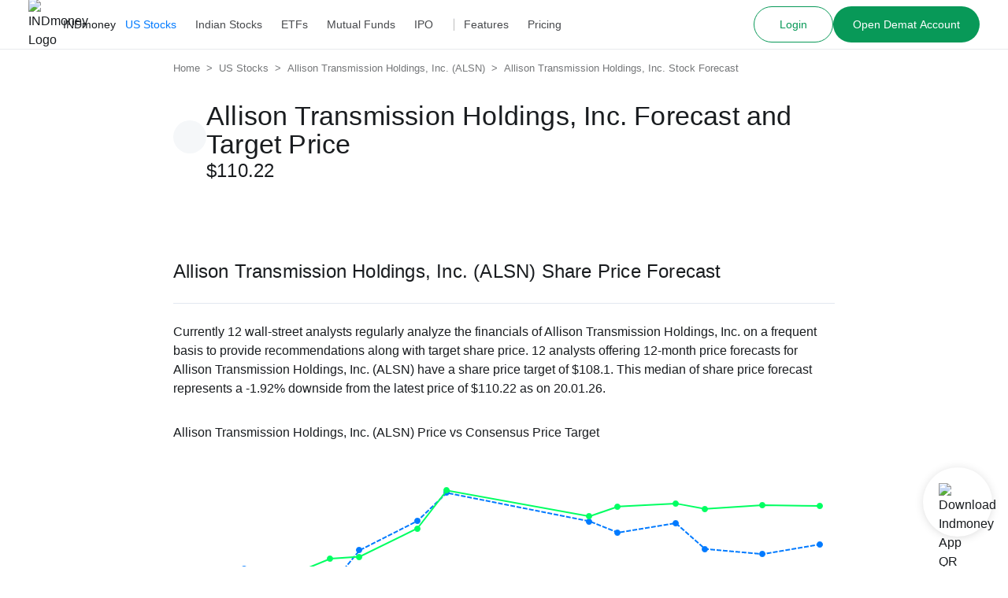

--- FILE ---
content_type: text/html; charset=utf-8
request_url: https://www.indmoney.com/us-stocks/forecast/allison-transmission-holdings-inc-stock-forecast
body_size: 47016
content:
<!DOCTYPE html><html lang="en"><head><meta charSet="utf-8"/><meta property="og:image" content="https://indcdn.indmoney.com/public/images/256x256.png"/><meta name="twitter:image" content="https://indcdn.indmoney.com/public/images/256x256.png"/><meta name="twitter:card" content="summary_large_image"/><meta name="twitter:image:alt" content="INDmoney Logo"/><meta name="twitter:title" content="INDmoney - Invest in US Stocks, Indian Share market &amp; mutual funds with a free Demat account."/><meta name="twitter:description" content="Invest in US stocks from India, Indian share market, Direct plan mutual funds, SIP, IPOs, NPS. Track &amp; build your networth with INDmoney."/><meta name="twitter:creator" content="@indmoneyapp"/><meta name="twitter:site" content="@indmoneyapp"/><meta name="viewport" content="width=device-width,initial-scale=1"/><link rel="dns-prefetch" href="//indcdn.indmoney.com"/><link rel="preload" href="https://indcdn.indmoney.com/cdn/images/fe/ind-money-logo.svg" as="image" fetchpriority="high"/><title>Allison Transmission Holdings, Inc. Stock Forecast &amp; Price Target (Analyst Recommendation) | INDmoney</title><meta name="title" content="Allison Transmission Holdings, Inc. Stock Forecast &amp; Price Target (Analyst Recommendation) | INDmoney"/><meta name="robots" content="noindex, nofollow"/><meta name="description" content="Allison Transmission Holdings, Inc. (ALSN) stock forecast &amp; latest price target. Get analyst recommendation and trendline forecasts for Allison Transmission Holdings, Inc. with consensus price target &amp; moving average graphs."/><meta property="og:title" content="Allison Transmission Holdings, Inc. Stock Forecast &amp; Price Target (Analyst Recommendation) | INDmoney"/><meta property="og:description" content="Allison Transmission Holdings, Inc. (ALSN) stock forecast &amp; latest price target. Get analyst recommendation and trendline forecasts for Allison Transmission Holdings, Inc. with consensus price target &amp; moving average graphs."/><meta property="og:type" content="website"/><meta property="og:locale" content="en_US"/><meta property="og:site_name" content="INDmoney"/><meta property="og:url" content="https://www.indmoney.com/us-stocks/alsn/allison-transmission-holdings-inc-share-price"/><link rel="canonical" href="https://www.indmoney.com/us-stocks/alsn/allison-transmission-holdings-inc-share-price"/><script type="application/ld+json">[{"@context":"https://schema.org","@type":"Organization","name":"INDmoney","description":"INDmoney is the super money app which enables you to manage all your money at one place. Get started your investment journey with INDmoney to earn more and save more.","url":"https://www.indmoney.com/","logo":"https://indcdn.indmoney.com/public/images/256x256.png","foundingDate":"2019","founder":[{"@type":"Person","name":" Ashish Kashyap - Founder "}],"address":{"@type":"PostalAddress","streetAddress":"616, 6th Floor Suncity Success Tower, Sector 65","addressLocality":"Gurugram","addressRegion":"Haryana","addressCountry":"IN","postalCode":"122005"},"contactPoint":{"@type":"ContactPoint","telephone":"07314852049","contactType":"Customer Care ","areaServed":"India"},"sameAs":["https://www.facebook.com/INDmoney/","https://x.com/INDmoneyApp/","https://www.linkedin.com/company/indmoney","https://www.instagram.com/indmoneyapp/","https://www.youtube.com/channel/UCm7xZ9sbqhuARuDDcckh8Jg","https://t.me/indmoneyofficial","https://www.reddit.com/r/INDmoneyApp/","https://www.quora.com/profile/INDmoney-3/","https://www.whatsapp.com/channel/0029VaDZ1NNDjiOWs9WfYa2E"]},{"itemListElement":[{"@type":"ListItem","position":1,"name":"Home","item":"https://www.indmoney.com"},{"@type":"ListItem","position":2,"name":"US Stocks","item":"https://www.indmoney.com/us-stocks"},{"@type":"ListItem","position":3,"name":"Allison Transmission Holdings, Inc. (ALSN)","item":"https://www.indmoney.com/us-stocks/alsn/allison-transmission-holdings-inc-share-price"},{"@type":"ListItem","position":4,"name":"Allison Transmission Holdings, Inc. Stock Forecast","item":"https://www.indmoney.com/us-stocks/forecast/allison-transmission-holdings-inc-stock-forecast"}],"@context":"https://schema.org","@type":"BreadcrumbList","name":"Allison Transmission Holdings, Inc. Stock Forecast & Price Target (Analyst Recommendation) | INDmoney"}]</script><meta name="next-head-count" content="24"/><script type="text/javascript">
  const jsDropDebugStartTime = new Date();

  /*
  * debugStage values can be 'firstPaint' 'interactive'
  */
  function jsDropDebugReport(debugStage) {
    const newrelicDataCollectionURL = "/stencil/api/newrelic";

    const data = {
        dropOffDebugStage: debugStage,
        dropOffDebugReachTime: ( new Date() - jsDropDebugStartTime ) / 1000,
        dropOffDebugPage: window.location.pathname,
        dropOffDebugTimeStamp: new Date()
    }

    if (navigator.sendBeacon) {
        navigator.sendBeacon(newrelicDataCollectionURL, JSON.stringify(data))
    } else {
        fetch(newrelicDataCollectionURL, {
            method: 'post',
            body: JSON.stringify(data)
        })
    }
  } 
</script><meta charSet="utf-8"/><meta http-equiv="Content-Type" content="text/html; charset=utf-8"/><meta name="google-site-verification" content="9nw45ptq_AmB38N5rLuR6sohy5GdbFy5uPbzyYWTLcw"/><meta name="ahrefs-site-verification" content="825dab230172dd946cee1041a4ea830d3357628d0c2357e3ccf938f10297c008"/><meta name="theme-color" content="#0E65D7"/><meta name="mobile-web-app-capable" content="yes"/><meta name="apple-mobile-web-app-capable" content="yes"/><link as="font" rel="preload" type="font/woff2" href="https://indcdn.indmoney.com/cdn/images/fe/inter.woff2" crossorigin="anonymous"/><link rel="icon" href="/favicon.ico"/><link rel="apple-touch-icon" href="/favicon.ico"/><script id="newrelic-browser-agent" data-nscript="beforeInteractive">
        ;window.NREUM||(NREUM={});NREUM.init={distributed_tracing:{enabled:true},privacy:{cookies_enabled:true},ajax:{deny_list:["bam.nr-data.net"]}};

        ;NREUM.loader_config={accountID:"2130928",trustKey:"2130928",agentID:"594469327",licenseKey:"19d7054094",applicationID:"594469327"};
        ;NREUM.info={beacon:"bam.nr-data.net",errorBeacon:"bam.nr-data.net",licenseKey:"19d7054094",applicationID:"594469327",sa:1};
        ;/*! For license information please see nr-loader-spa-1.252.0.min.js.LICENSE.txt */
        (()=>{var e,t,r={234:(e,t,r)=>{"use strict";r.d(t,{P_:()=>m,Mt:()=>b,C5:()=>s,DL:()=>w,OP:()=>D,lF:()=>O,Yu:()=>E,Dg:()=>v,CX:()=>c,GE:()=>x,sU:()=>N});var n=r(8632),i=r(9567);const o={beacon:n.ce.beacon,errorBeacon:n.ce.errorBeacon,licenseKey:void 0,applicationID:void 0,sa:void 0,queueTime:void 0,applicationTime:void 0,ttGuid:void 0,user:void 0,account:void 0,product:void 0,extra:void 0,jsAttributes:{},userAttributes:void 0,atts:void 0,transactionName:void 0,tNamePlain:void 0},a={};function s(e){if(!e)throw new Error("All info objects require an agent identifier!");if(!a[e])throw new Error("Info for ".concat(e," was never set"));return a[e]}function c(e,t){if(!e)throw new Error("All info objects require an agent identifier!");a[e]=(0,i.D)(t,o);const r=(0,n.ek)(e);r&&(r.info=a[e])}const u=e=>{if(!e||"string"!=typeof e)return!1;try{document.createDocumentFragment().querySelector(e)}catch{return!1}return!0};var d=r(7056),l=r(50);const f="[data-nr-mask]",h=()=>{const e={mask_selector:"*",block_selector:"[data-nr-block]",mask_input_options:{color:!1,date:!1,"datetime-local":!1,email:!1,month:!1,number:!1,range:!1,search:!1,tel:!1,text:!1,time:!1,url:!1,week:!1,textarea:!1,select:!1,password:!0}};return{feature_flags:[],proxy:{assets:void 0,beacon:void 0},privacy:{cookies_enabled:!0},ajax:{deny_list:void 0,block_internal:!0,enabled:!0,harvestTimeSeconds:10,autoStart:!0},distributed_tracing:{enabled:void 0,exclude_newrelic_header:void 0,cors_use_newrelic_header:void 0,cors_use_tracecontext_headers:void 0,allowed_origins:void 0},session:{domain:void 0,expiresMs:d.oD,inactiveMs:d.Hb},ssl:void 0,obfuscate:void 0,jserrors:{enabled:!0,harvestTimeSeconds:10,autoStart:!0},metrics:{enabled:!0,autoStart:!0},page_action:{enabled:!0,harvestTimeSeconds:30,autoStart:!0},page_view_event:{enabled:!0,autoStart:!0},page_view_timing:{enabled:!0,harvestTimeSeconds:30,long_task:!1,autoStart:!0},session_trace:{enabled:!0,harvestTimeSeconds:10,autoStart:!0},harvest:{tooManyRequestsDelay:60},session_replay:{autoStart:!0,enabled:!1,harvestTimeSeconds:60,sampling_rate:10,error_sampling_rate:100,collect_fonts:!1,inline_images:!1,inline_stylesheet:!0,mask_all_inputs:!0,get mask_text_selector(){return e.mask_selector},set mask_text_selector(t){u(t)?e.mask_selector="".concat(t,",").concat(f):""===t||null===t?e.mask_selector=f:(0,l.Z)("An invalid session_replay.mask_selector was provided. '*' will be used.",t)},get block_class(){return"nr-block"},get ignore_class(){return"nr-ignore"},get mask_text_class(){return"nr-mask"},get block_selector(){return e.block_selector},set block_selector(t){u(t)?e.block_selector+=",".concat(t):""!==t&&(0,l.Z)("An invalid session_replay.block_selector was provided and will not be used",t)},get mask_input_options(){return e.mask_input_options},set mask_input_options(t){t&&"object"==typeof t?e.mask_input_options={...t,password:!0}:(0,l.Z)("An invalid session_replay.mask_input_option was provided and will not be used",t)}},spa:{enabled:!0,harvestTimeSeconds:10,autoStart:!0}}},p={},g="All configuration objects require an agent identifier!";function m(e){if(!e)throw new Error(g);if(!p[e])throw new Error("Configuration for ".concat(e," was never set"));return p[e]}function v(e,t){if(!e)throw new Error(g);p[e]=(0,i.D)(t,h());const r=(0,n.ek)(e);r&&(r.init=p[e])}function b(e,t){if(!e)throw new Error(g);var r=m(e);if(r){for(var n=t.split("."),i=0;i<n.length-1;i++)if("object"!=typeof(r=r[n[i]]))return;r=r[n[n.length-1]]}return r}const y={accountID:void 0,trustKey:void 0,agentID:void 0,licenseKey:void 0,applicationID:void 0,xpid:void 0},A={};function w(e){if(!e)throw new Error("All loader-config objects require an agent identifier!");if(!A[e])throw new Error("LoaderConfig for ".concat(e," was never set"));return A[e]}function x(e,t){if(!e)throw new Error("All loader-config objects require an agent identifier!");A[e]=(0,i.D)(t,y);const r=(0,n.ek)(e);r&&(r.loader_config=A[e])}const E=(0,n.mF)().o;var _=r(385),T=r(6818);const S={buildEnv:T.Re,customTransaction:void 0,disabled:!1,distMethod:T.gF,isolatedBacklog:!1,loaderType:void 0,maxBytes:3e4,offset:Math.floor(_._A?.performance?.timeOrigin||_._A?.performance?.timing?.navigationStart||Date.now()),onerror:void 0,origin:""+_._A.location,ptid:void 0,releaseIds:{},session:void 0,xhrWrappable:"function"==typeof _._A.XMLHttpRequest?.prototype?.addEventListener,version:T.q4,denyList:void 0},R={};function D(e){if(!e)throw new Error("All runtime objects require an agent identifier!");if(!R[e])throw new Error("Runtime for ".concat(e," was never set"));return R[e]}function N(e,t){if(!e)throw new Error("All runtime objects require an agent identifier!");R[e]=(0,i.D)(t,S);const r=(0,n.ek)(e);r&&(r.runtime=R[e])}function O(e){return function(e){try{const t=s(e);return!!t.licenseKey&&!!t.errorBeacon&&!!t.applicationID}catch(e){return!1}}(e)}},9567:(e,t,r)=>{"use strict";r.d(t,{D:()=>i});var n=r(50);function i(e,t){try{if(!e||"object"!=typeof e)return(0,n.Z)("Setting a Configurable requires an object as input");if(!t||"object"!=typeof t)return(0,n.Z)("Setting a Configurable requires a model to set its initial properties");const r=Object.create(Object.getPrototypeOf(t),Object.getOwnPropertyDescriptors(t)),o=0===Object.keys(r).length?e:r;for(let a in o)if(void 0!==e[a])try{Array.isArray(e[a])&&Array.isArray(t[a])?r[a]=Array.from(new Set([...e[a],...t[a]])):"object"==typeof e[a]&&"object"==typeof t[a]?r[a]=i(e[a],t[a]):r[a]=e[a]}catch(e){(0,n.Z)("An error occurred while setting a property of a Configurable",e)}return r}catch(e){(0,n.Z)("An error occured while setting a Configurable",e)}}},6818:(e,t,r)=>{"use strict";r.d(t,{Re:()=>i,gF:()=>o,lF:()=>a,q4:()=>n});const n="1.252.0",i="PROD",o="CDN",a="2.0.0-alpha.11"},385:(e,t,r)=>{"use strict";r.d(t,{FN:()=>c,IF:()=>l,LW:()=>a,Nk:()=>h,Tt:()=>u,_A:()=>o,cv:()=>p,iS:()=>s,il:()=>n,ux:()=>d,v6:()=>i,w1:()=>f});const n="undefined"!=typeof window&&!!window.document,i="undefined"!=typeof WorkerGlobalScope&&("undefined"!=typeof self&&self instanceof WorkerGlobalScope&&self.navigator instanceof WorkerNavigator||"undefined"!=typeof globalThis&&globalThis instanceof WorkerGlobalScope&&globalThis.navigator instanceof WorkerNavigator),o=n?window:"undefined"!=typeof WorkerGlobalScope&&("undefined"!=typeof self&&self instanceof WorkerGlobalScope&&self||"undefined"!=typeof globalThis&&globalThis instanceof WorkerGlobalScope&&globalThis),a="complete"===o?.document?.readyState,s=Boolean("hidden"===o?.document?.visibilityState),c=""+o?.location,u=/iPad|iPhone|iPod/.test(o.navigator?.userAgent),d=u&&"undefined"==typeof SharedWorker,l=(()=>{const e=o.navigator?.userAgent?.match(/Firefox[/s](d+.d+)/);return Array.isArray(e)&&e.length>=2?+e[1]:0})(),f=Boolean(n&&window.document.documentMode),h=!!o.navigator?.sendBeacon,p=Math.floor(o?.performance?.timeOrigin||o?.performance?.timing?.navigationStart||Date.now())},1117:(e,t,r)=>{"use strict";r.d(t,{w:()=>o});var n=r(50);const i={agentIdentifier:"",ee:void 0};class o{constructor(e){try{if("object"!=typeof e)return(0,n.Z)("shared context requires an object as input");this.sharedContext={},Object.assign(this.sharedContext,i),Object.entries(e).forEach((e=>{let[t,r]=e;Object.keys(i).includes(t)&&(this.sharedContext[t]=r)}))}catch(e){(0,n.Z)("An error occured while setting SharedContext",e)}}}},8e3:(e,t,r)=>{"use strict";r.d(t,{L:()=>d,R:()=>c});var n=r(8325),i=r(1284),o=r(4322),a=r(3325);const s={};function c(e,t){const r={staged:!1,priority:a.p[t]||0};u(e),s[e].get(t)||s[e].set(t,r)}function u(e){e&&(s[e]||(s[e]=new Map))}function d(){let e=arguments.length>0&&void 0!==arguments[0]?arguments[0]:"",t=arguments.length>1&&void 0!==arguments[1]?arguments[1]:"feature",r=arguments.length>2&&void 0!==arguments[2]&&arguments[2];if(u(e),!e||!s[e].get(t)||r)return c(t);s[e].get(t).staged=!0;const a=[...s[e]];function c(t){const r=e?n.ee.get(e):n.ee,a=o.X.handlers;if(r.backlog&&a){var s=r.backlog[t],c=a[t];if(c){for(var u=0;s&&u<s.length;++u)l(s[u],c);(0,i.D)(c,(function(e,t){(0,i.D)(t,(function(t,r){r[0].on(e,r[1])}))}))}delete a[t],r.backlog[t]=null,r.emit("drain-"+t,[])}}a.every((e=>{let[t,r]=e;return r.staged}))&&(a.sort(((e,t)=>e[1].priority-t[1].priority)),a.forEach((t=>{let[r]=t;s[e].delete(r),c(r)})))}function l(e,t){var r=e[1];(0,i.D)(t[r],(function(t,r){var n=e[0];if(r[0]===n){var i=r[1],o=e[3],a=e[2];i.apply(o,a)}}))}},8325:(e,t,r)=>{"use strict";r.d(t,{A:()=>c,ee:()=>u});var n=r(8632),i=r(2210),o=r(234);class a{constructor(e){this.contextId=e}}var s=r(3117);const c="nr@context:".concat(s.a),u=function e(t,r){var n={},s={},d={},f=!1;try{f=16===r.length&&(0,o.OP)(r).isolatedBacklog}catch(e){}var h={on:g,addEventListener:g,removeEventListener:function(e,t){var r=n[e];if(!r)return;for(var i=0;i<r.length;i++)r[i]===t&&r.splice(i,1)},emit:function(e,r,n,i,o){!1!==o&&(o=!0);if(u.aborted&&!i)return;t&&o&&t.emit(e,r,n);for(var a=p(n),c=m(e),d=c.length,l=0;l<d;l++)c[l].apply(a,r);var f=b()[s[e]];f&&f.push([h,e,r,a]);return a},get:v,listeners:m,context:p,buffer:function(e,t){const r=b();if(t=t||"feature",h.aborted)return;Object.entries(e||{}).forEach((e=>{let[n,i]=e;s[i]=t,t in r||(r[t]=[])}))},abort:l,aborted:!1,isBuffering:function(e){return!!b()[s[e]]},debugId:r,backlog:f?{}:t&&"object"==typeof t.backlog?t.backlog:{}};return h;function p(e){return e&&e instanceof a?e:e?(0,i.X)(e,c,(()=>new a(c))):new a(c)}function g(e,t){n[e]=m(e).concat(t)}function m(e){return n[e]||[]}function v(t){return d[t]=d[t]||e(h,t)}function b(){return h.backlog}}(void 0,"globalEE"),d=(0,n.fP)();function l(){u.aborted=!0,Object.keys(u.backlog).forEach((e=>{delete u.backlog[e]}))}d.ee||(d.ee=u)},5546:(e,t,r)=>{"use strict";r.d(t,{E:()=>n,p:()=>i});var n=r(8325).ee.get("handle");function i(e,t,r,i,o){o?(o.buffer([e],i),o.emit(e,t,r)):(n.buffer([e],i),n.emit(e,t,r))}},4322:(e,t,r)=>{"use strict";r.d(t,{X:()=>o});var n=r(5546);o.on=a;var i=o.handlers={};function o(e,t,r,o){a(o||n.E,i,e,t,r)}function a(e,t,r,i,o){o||(o="feature"),e||(e=n.E);var a=t[o]=t[o]||{};(a[r]=a[r]||[]).push([e,i])}},3239:(e,t,r)=>{"use strict";r.d(t,{bP:()=>s,iz:()=>c,m$:()=>a});var n=r(385);let i=!1,o=!1;try{const e={get passive(){return i=!0,!1},get signal(){return o=!0,!1}};n._A.addEventListener("test",null,e),n._A.removeEventListener("test",null,e)}catch(e){}function a(e,t){return i||o?{capture:!!e,passive:i,signal:t}:!!e}function s(e,t){let r=arguments.length>2&&void 0!==arguments[2]&&arguments[2],n=arguments.length>3?arguments[3]:void 0;window.addEventListener(e,t,a(r,n))}function c(e,t){let r=arguments.length>2&&void 0!==arguments[2]&&arguments[2],n=arguments.length>3?arguments[3]:void 0;document.addEventListener(e,t,a(r,n))}},3117:(e,t,r)=>{"use strict";r.d(t,{a:()=>n});const n=(0,r(4402).Rl)()},4402:(e,t,r)=>{"use strict";r.d(t,{Ht:()=>u,M:()=>c,Rl:()=>a,ky:()=>s});var n=r(385);const i="xxxxxxxx-xxxx-4xxx-yxxx-xxxxxxxxxxxx";function o(e,t){return e?15&e[t]:16*Math.random()|0}function a(){const e=n._A?.crypto||n._A?.msCrypto;let t,r=0;return e&&e.getRandomValues&&(t=e.getRandomValues(new Uint8Array(30))),i.split("").map((e=>"x"===e?o(t,r++).toString(16):"y"===e?(3&o()|8).toString(16):e)).join("")}function s(e){const t=n._A?.crypto||n._A?.msCrypto;let r,i=0;t&&t.getRandomValues&&(r=t.getRandomValues(new Uint8Array(e)));const a=[];for(var s=0;s<e;s++)a.push(o(r,i++).toString(16));return a.join("")}function c(){return s(16)}function u(){return s(32)}},7056:(e,t,r)=>{"use strict";r.d(t,{Bq:()=>n,Hb:()=>o,IK:()=>c,oD:()=>i,uT:()=>s,wO:()=>a});const n="NRBA",i=144e5,o=18e5,a={PAUSE:"session-pause",RESET:"session-reset",RESUME:"session-resume",UPDATE:"session-update"},s={SAME_TAB:"same-tab",CROSS_TAB:"cross-tab"},c={OFF:0,FULL:1,ERROR:2}},7894:(e,t,r)=>{"use strict";function n(){return Math.round(performance.now())}r.d(t,{z:()=>n})},7243:(e,t,r)=>{"use strict";r.d(t,{e:()=>i});var n=r(385);function i(e){if(0===(e||"").indexOf("data:"))return{protocol:"data"};try{const t=new URL(e,location.href),r={port:t.port,hostname:t.hostname,pathname:t.pathname,search:t.search,protocol:t.protocol.slice(0,t.protocol.indexOf(":")),sameOrigin:t.protocol===n._A?.location?.protocol&&t.host===n._A?.location?.host};return r.port&&""!==r.port||("http:"===t.protocol&&(r.port="80"),"https:"===t.protocol&&(r.port="443")),r.pathname&&""!==r.pathname?r.pathname.startsWith("/")||(r.pathname="/".concat(r.pathname)):r.pathname="/",r}catch(e){return{}}}},50:(e,t,r)=>{"use strict";function n(e,t){"function"==typeof console.warn&&(console.warn("New Relic: ".concat(e)),t&&console.warn(t))}r.d(t,{Z:()=>n})},2825:(e,t,r)=>{"use strict";r.d(t,{N:()=>d,T:()=>l});var n=r(8325),i=r(5546),o=r(3325),a=r(385);const s="newrelic";const c={stn:[o.D.sessionTrace],err:[o.D.jserrors,o.D.metrics],ins:[o.D.pageAction],spa:[o.D.spa],sr:[o.D.sessionReplay,o.D.sessionTrace]},u=new Set;function d(e,t){const r=n.ee.get(t);e&&"object"==typeof e&&(u.has(t)||(Object.entries(e).forEach((e=>{let[t,n]=e;c[t]?c[t].forEach((e=>{n?(0,i.p)("feat-"+t,[],void 0,e,r):(0,i.p)("block-"+t,[],void 0,e,r),(0,i.p)("rumresp-"+t,[Boolean(n)],void 0,e,r)})):n&&(0,i.p)("feat-"+t,[],void 0,void 0,r),l[t]=Boolean(n)})),Object.keys(c).forEach((e=>{void 0===l[e]&&(c[e]?.forEach((t=>(0,i.p)("rumresp-"+e,[!1],void 0,t,r))),l[e]=!1)})),u.add(t),function(){let e=arguments.length>0&&void 0!==arguments[0]?arguments[0]:{};try{a._A.dispatchEvent(new CustomEvent(s,{detail:e}))}catch(e){}}({loaded:!0})))}const l={}},2210:(e,t,r)=>{"use strict";r.d(t,{X:()=>i});var n=Object.prototype.hasOwnProperty;function i(e,t,r){if(n.call(e,t))return e[t];var i=r();if(Object.defineProperty&&Object.keys)try{return Object.defineProperty(e,t,{value:i,writable:!0,enumerable:!1}),i}catch(e){}return e[t]=i,i}},1284:(e,t,r)=>{"use strict";r.d(t,{D:()=>n});const n=(e,t)=>Object.entries(e||{}).map((e=>{let[r,n]=e;return t(r,n)}))},4351:(e,t,r)=>{"use strict";r.d(t,{P:()=>o});var n=r(8325);const i=()=>{const e=new WeakSet;return(t,r)=>{if("object"==typeof r&&null!==r){if(e.has(r))return;e.add(r)}return r}};function o(e){try{return JSON.stringify(e,i())}catch(e){try{n.ee.emit("internal-error",[e])}catch(e){}}}},3960:(e,t,r)=>{"use strict";r.d(t,{KB:()=>a,b2:()=>o});var n=r(3239);function i(){return"undefined"==typeof document||"complete"===document.readyState}function o(e,t){if(i())return e();(0,n.bP)("load",e,t)}function a(e){if(i())return e();(0,n.iz)("DOMContentLoaded",e)}},8632:(e,t,r)=>{"use strict";r.d(t,{EZ:()=>d,ce:()=>o,ek:()=>u,fP:()=>a,gG:()=>l,h5:()=>c,mF:()=>s});var n=r(7894),i=r(385);const o={beacon:"bam.nr-data.net",errorBeacon:"bam.nr-data.net"};function a(){return i._A.NREUM||(i._A.NREUM={}),void 0===i._A.newrelic&&(i._A.newrelic=i._A.NREUM),i._A.NREUM}function s(){let e=a();return e.o||(e.o={ST:i._A.setTimeout,SI:i._A.setImmediate,CT:i._A.clearTimeout,XHR:i._A.XMLHttpRequest,REQ:i._A.Request,EV:i._A.Event,PR:i._A.Promise,MO:i._A.MutationObserver,FETCH:i._A.fetch}),e}function c(e,t){let r=a();r.initializedAgents??={},t.initializedAt={ms:(0,n.z)(),date:new Date},r.initializedAgents[e]=t}function u(e){let t=a();return t.initializedAgents?.[e]}function d(e,t){a()[e]=t}function l(){return function(){let e=a();const t=e.info||{};e.info={beacon:o.beacon,errorBeacon:o.errorBeacon,...t}}(),function(){let e=a();const t=e.init||{};e.init={...t}}(),s(),function(){let e=a();const t=e.loader_config||{};e.loader_config={...t}}(),a()}},7956:(e,t,r)=>{"use strict";r.d(t,{N:()=>i});var n=r(3239);function i(e){let t=arguments.length>1&&void 0!==arguments[1]&&arguments[1],r=arguments.length>2?arguments[2]:void 0,i=arguments.length>3?arguments[3]:void 0;(0,n.iz)("visibilitychange",(function(){if(t)return void("hidden"===document.visibilityState&&e());e(document.visibilityState)}),r,i)}},1214:(e,t,r)=>{"use strict";r.d(t,{em:()=>b,u5:()=>R,QU:()=>O,_L:()=>P,Gm:()=>M,Lg:()=>L,BV:()=>Z,Kf:()=>Y});var n=r(8325),i=r(3117);const o="nr@original:".concat(i.a);var a=Object.prototype.hasOwnProperty,s=!1;function c(e,t){return e||(e=n.ee),r.inPlace=function(e,t,n,i,o){n||(n="");const a="-"===n.charAt(0);for(let s=0;s<t.length;s++){const c=t[s],u=e[c];d(u)||(e[c]=r(u,a?c+n:n,i,c,o))}},r.flag=o,r;function r(t,r,n,s,c){return d(t)?t:(r||(r=""),nrWrapper[o]=t,function(e,t,r){if(Object.defineProperty&&Object.keys)try{return Object.keys(e).forEach((function(r){Object.defineProperty(t,r,{get:function(){return e[r]},set:function(t){return e[r]=t,t}})})),t}catch(e){u([e],r)}for(var n in e)a.call(e,n)&&(t[n]=e[n])}(t,nrWrapper,e),nrWrapper);function nrWrapper(){var o,a,d,l;try{a=this,o=[...arguments],d="function"==typeof n?n(o,a):n||{}}catch(t){u([t,"",[o,a,s],d],e)}i(r+"start",[o,a,s],d,c);try{return l=t.apply(a,o)}catch(e){throw i(r+"err",[o,a,e],d,c),e}finally{i(r+"end",[o,a,l],d,c)}}}function i(r,n,i,o){if(!s||t){var a=s;s=!0;try{e.emit(r,n,i,t,o)}catch(t){u([t,r,n,i],e)}s=a}}}function u(e,t){t||(t=n.ee);try{t.emit("internal-error",e)}catch(e){}}function d(e){return!(e&&"function"==typeof e&&e.apply&&!e[o])}var l=r(2210),f=r(385);const h={},p=f._A.XMLHttpRequest,g="addEventListener",m="removeEventListener",v="nr@wrapped:".concat(n.A);function b(e){var t=function(e){return(e||n.ee).get("events")}(e);if(h[t.debugId]++)return t;h[t.debugId]=1;var r=c(t,!0);function i(e){r.inPlace(e,[g,m],"-",o)}function o(e,t){return e[1]}return"getPrototypeOf"in Object&&(f.il&&y(document,i),y(f._A,i),y(p.prototype,i)),t.on(g+"-start",(function(e,t){var n=e[1];if(null!==n&&("function"==typeof n||"object"==typeof n)){var i=(0,l.X)(n,v,(function(){var e={object:function(){if("function"!=typeof n.handleEvent)return;return n.handleEvent.apply(n,arguments)},function:n}[typeof n];return e?r(e,"fn-",null,e.name||"anonymous"):n}));this.wrapped=e[1]=i}})),t.on(m+"-start",(function(e){e[1]=this.wrapped||e[1]})),t}function y(e,t){let r=e;for(;"object"==typeof r&&!Object.prototype.hasOwnProperty.call(r,g);)r=Object.getPrototypeOf(r);for(var n=arguments.length,i=new Array(n>2?n-2:0),o=2;o<n;o++)i[o-2]=arguments[o];r&&t(r,...i)}var A="fetch-",w=A+"body-",x=["arrayBuffer","blob","json","text","formData"],E=f._A.Request,_=f._A.Response,T="prototype";const S={};function R(e){const t=function(e){return(e||n.ee).get("fetch")}(e);if(!(E&&_&&f._A.fetch))return t;if(S[t.debugId]++)return t;function r(e,r,i){var o=e[r];"function"==typeof o&&(e[r]=function(){var e,r=[...arguments],a={};t.emit(i+"before-start",[r],a),a[n.A]&&a[n.A].dt&&(e=a[n.A].dt);var s=o.apply(this,r);return t.emit(i+"start",[r,e],s),s.then((function(e){return t.emit(i+"end",[null,e],s),e}),(function(e){throw t.emit(i+"end",[e],s),e}))})}return S[t.debugId]=1,x.forEach((e=>{r(E[T],e,w),r(_[T],e,w)})),r(f._A,"fetch",A),t.on(A+"end",(function(e,r){var n=this;if(r){var i=r.headers.get("content-length");null!==i&&(n.rxSize=i),t.emit(A+"done",[null,r],n)}else t.emit(A+"done",[e],n)})),t}const D={},N=["pushState","replaceState"];function O(e){const t=function(e){return(e||n.ee).get("history")}(e);return!f.il||D[t.debugId]++||(D[t.debugId]=1,c(t).inPlace(window.history,N,"-")),t}var I=r(3239);const j={},C=["appendChild","insertBefore","replaceChild"];function P(e){const t=function(e){return(e||n.ee).get("jsonp")}(e);if(!f.il||j[t.debugId])return t;j[t.debugId]=!0;var r=c(t),i=/[?&](?:callback|cb)=([^&#]+)/,o=/(.*).([^.]+)/,a=/^(w+)(.|$)(.*)$/;function s(e,t){if(!e)return t;const r=e.match(a),n=r[1];return s(r[3],t[n])}return r.inPlace(Node.prototype,C,"dom-"),t.on("dom-start",(function(e){!function(e){if(!e||"string"!=typeof e.nodeName||"script"!==e.nodeName.toLowerCase())return;if("function"!=typeof e.addEventListener)return;var n=(a=e.src,c=a.match(i),c?c[1]:null);var a,c;if(!n)return;var u=function(e){var t=e.match(o);if(t&&t.length>=3)return{key:t[2],parent:s(t[1],window)};return{key:e,parent:window}}(n);if("function"!=typeof u.parent[u.key])return;var d={};function l(){t.emit("jsonp-end",[],d),e.removeEventListener("load",l,(0,I.m$)(!1)),e.removeEventListener("error",f,(0,I.m$)(!1))}function f(){t.emit("jsonp-error",[],d),t.emit("jsonp-end",[],d),e.removeEventListener("load",l,(0,I.m$)(!1)),e.removeEventListener("error",f,(0,I.m$)(!1))}r.inPlace(u.parent,[u.key],"cb-",d),e.addEventListener("load",l,(0,I.m$)(!1)),e.addEventListener("error",f,(0,I.m$)(!1)),t.emit("new-jsonp",[e.src],d)}(e[0])})),t}const k={};function M(e){const t=function(e){return(e||n.ee).get("mutation")}(e);if(!f.il||k[t.debugId])return t;k[t.debugId]=!0;var r=c(t),i=f._A.MutationObserver;return i&&(window.MutationObserver=function(e){return this instanceof i?new i(r(e,"fn-")):i.apply(this,arguments)},MutationObserver.prototype=i.prototype),t}const H={};function L(e){const t=function(e){return(e||n.ee).get("promise")}(e);if(H[t.debugId])return t;H[t.debugId]=!0;var r=t.context,i=c(t),a=f._A.Promise;return a&&function(){function e(r){var n=t.context(),o=i(r,"executor-",n,null,!1);const s=Reflect.construct(a,[o],e);return t.context(s).getCtx=function(){return n},s}f._A.Promise=e,Object.defineProperty(e,"name",{value:"Promise"}),e.toString=function(){return a.toString()},Object.setPrototypeOf(e,a),["all","race"].forEach((function(r){const n=a[r];e[r]=function(e){let i=!1;[...e||[]].forEach((e=>{this.resolve(e).then(a("all"===r),a(!1))}));const o=n.apply(this,arguments);return o;function a(e){return function(){t.emit("propagate",[null,!i],o,!1,!1),i=i||!e}}}})),["resolve","reject"].forEach((function(r){const n=a[r];e[r]=function(e){const r=n.apply(this,arguments);return e!==r&&t.emit("propagate",[e,!0],r,!1,!1),r}})),e.prototype=a.prototype;const n=a.prototype.then;a.prototype.then=function(){var e=this,o=r(e);o.promise=e;for(var a=arguments.length,s=new Array(a),c=0;c<a;c++)s[c]=arguments[c];s[0]=i(s[0],"cb-",o,null,!1),s[1]=i(s[1],"cb-",o,null,!1);const u=n.apply(this,s);return o.nextPromise=u,t.emit("propagate",[e,!0],u,!1,!1),u},a.prototype.then[o]=n,t.on("executor-start",(function(e){e[0]=i(e[0],"resolve-",this,null,!1),e[1]=i(e[1],"resolve-",this,null,!1)})),t.on("executor-err",(function(e,t,r){e[1](r)})),t.on("cb-end",(function(e,r,n){t.emit("propagate",[n,!0],this.nextPromise,!1,!1)})),t.on("propagate",(function(e,r,n){this.getCtx&&!r||(this.getCtx=function(){if(e instanceof Promise)var r=t.context(e);return r&&r.getCtx?r.getCtx():this})}))}(),t}const z={},F="setTimeout",B="setInterval",U="clearTimeout",V="-start",q="-",G=[F,"setImmediate",B,U,"clearImmediate"];function Z(e){const t=function(e){return(e||n.ee).get("timer")}(e);if(z[t.debugId]++)return t;z[t.debugId]=1;var r=c(t);return r.inPlace(f._A,G.slice(0,2),F+q),r.inPlace(f._A,G.slice(2,3),B+q),r.inPlace(f._A,G.slice(3),U+q),t.on(B+V,(function(e,t,n){e[0]=r(e[0],"fn-",null,n)})),t.on(F+V,(function(e,t,n){this.method=n,this.timerDuration=isNaN(e[1])?0:+e[1],e[0]=r(e[0],"fn-",this,n)})),t}var W=r(50);const X={},K=["open","send"];function Y(e){var t=e||n.ee;const r=function(e){return(e||n.ee).get("xhr")}(t);if(X[r.debugId]++)return r;X[r.debugId]=1,b(t);var i=c(r),o=f._A.XMLHttpRequest,a=f._A.MutationObserver,s=f._A.Promise,u=f._A.setInterval,d="readystatechange",l=["onload","onerror","onabort","onloadstart","onloadend","onprogress","ontimeout"],h=[],p=f._A.XMLHttpRequest=function(e){const t=new o(e),n=r.context(t);try{r.emit("new-xhr",[t],n),t.addEventListener(d,(a=n,function(){var e=this;e.readyState>3&&!a.resolved&&(a.resolved=!0,r.emit("xhr-resolved",[],e)),i.inPlace(e,l,"fn-",w)}),(0,I.m$)(!1))}catch(e){(0,W.Z)("An error occurred while intercepting XHR",e);try{r.emit("internal-error",[e])}catch(e){}}var a;return t};function g(e,t){i.inPlace(t,["onreadystatechange"],"fn-",w)}if(function(e,t){for(var r in e)t[r]=e[r]}(o,p),p.prototype=o.prototype,i.inPlace(p.prototype,K,"-xhr-",w),r.on("send-xhr-start",(function(e,t){g(e,t),function(e){h.push(e),a&&(m?m.then(A):u?u(A):(v=-v,y.data=v))}(t)})),r.on("open-xhr-start",g),a){var m=s&&s.resolve();if(!u&&!s){var v=1,y=document.createTextNode(v);new a(A).observe(y,{characterData:!0})}}else t.on("fn-end",(function(e){e[0]&&e[0].type===d||A()}));function A(){for(var e=0;e<h.length;e++)g(0,h[e]);h.length&&(h=[])}function w(e,t){return t}return r}},7825:(e,t,r)=>{"use strict";r.d(t,{t:()=>n});const n=r(3325).D.ajax},6660:(e,t,r)=>{"use strict";r.d(t,{t:()=>n});const n=r(3325).D.jserrors},3081:(e,t,r)=>{"use strict";r.d(t,{gF:()=>o,mY:()=>i,t9:()=>n,vz:()=>s,xS:()=>a});const n=r(3325).D.metrics,i="sm",o="cm",a="storeSupportabilityMetrics",s="storeEventMetrics"},4649:(e,t,r)=>{"use strict";r.d(t,{t:()=>n});const n=r(3325).D.pageAction},7633:(e,t,r)=>{"use strict";r.d(t,{t:()=>n});const n=r(3325).D.pageViewEvent},9251:(e,t,r)=>{"use strict";r.d(t,{t:()=>n});const n=r(3325).D.pageViewTiming},7144:(e,t,r)=>{"use strict";r.d(t,{J0:()=>l,Mi:()=>d,Vb:()=>o,Ye:()=>s,fm:()=>c,i9:()=>a,t9:()=>i,u0:()=>u});var n=r(7056);const i=r(3325).D.sessionReplay,o=.12,a={DomContentLoaded:0,Load:1,FullSnapshot:2,IncrementalSnapshot:3,Meta:4,Custom:5},s=1e6,c=64e3,u={[n.IK.ERROR]:15e3,[n.IK.FULL]:3e5,[n.IK.OFF]:0},d={RESET:{message:"Session was reset",sm:"Reset"},IMPORT:{message:"Recorder failed to import",sm:"Import"},TOO_MANY:{message:"429: Too Many Requests",sm:"Too-Many"},TOO_BIG:{message:"Payload was too large",sm:"Too-Big"},CROSS_TAB:{message:"Session Entity was set to OFF on another tab",sm:"Cross-Tab"},ENTITLEMENTS:{message:"Session Replay is not allowed and will not be started",sm:"Entitlement"}},l=5e3},3614:(e,t,r)=>{"use strict";r.d(t,{BST_RESOURCE:()=>i,END:()=>s,FEATURE_NAME:()=>n,FN_END:()=>u,FN_START:()=>c,PUSH_STATE:()=>d,RESOURCE:()=>o,START:()=>a});const n=r(3325).D.sessionTrace,i="bstResource",o="resource",a="-start",s="-end",c="fn"+a,u="fn"+s,d="pushState"},7836:(e,t,r)=>{"use strict";r.d(t,{BODY:()=>x,CB_END:()=>E,CB_START:()=>u,END:()=>w,FEATURE_NAME:()=>i,FETCH:()=>T,FETCH_BODY:()=>v,FETCH_DONE:()=>m,FETCH_START:()=>g,FN_END:()=>c,FN_START:()=>s,INTERACTION:()=>f,INTERACTION_API:()=>d,INTERACTION_EVENTS:()=>o,JSONP_END:()=>b,JSONP_NODE:()=>p,JS_TIME:()=>_,MAX_TIMER_BUDGET:()=>a,REMAINING:()=>l,SPA_NODE:()=>h,START:()=>A,originalSetTimeout:()=>y});var n=r(234);const i=r(3325).D.spa,o=["click","submit","keypress","keydown","keyup","change"],a=999,s="fn-start",c="fn-end",u="cb-start",d="api-ixn-",l="remaining",f="interaction",h="spaNode",p="jsonpNode",g="fetch-start",m="fetch-done",v="fetch-body-",b="jsonp-end",y=n.Yu.ST,A="-start",w="-end",x="-body",E="cb"+w,_="jsTime",T="fetch"},5938:(e,t,r)=>{"use strict";r.d(t,{W:()=>i});var n=r(8325);class i{constructor(e,t,r){this.agentIdentifier=e,this.aggregator=t,this.ee=n.ee.get(e),this.featureName=r,this.blocked=!1}}},7530:(e,t,r)=>{"use strict";r.d(t,{j:()=>b});var n=r(3325),i=r(234),o=r(5546),a=r(8325),s=r(7894),c=r(8e3),u=r(3960),d=r(385),l=r(50),f=r(3081),h=r(8632);function p(){const e=(0,h.gG)();["setErrorHandler","finished","addToTrace","addRelease","addPageAction","setCurrentRouteName","setPageViewName","setCustomAttribute","interaction","noticeError","setUserId","setApplicationVersion","start","recordReplay","pauseReplay"].forEach((t=>{e[t]=function(){for(var r=arguments.length,n=new Array(r),i=0;i<r;i++)n[i]=arguments[i];return function(t){for(var r=arguments.length,n=new Array(r>1?r-1:0),i=1;i<r;i++)n[i-1]=arguments[i];let o=[];return Object.values(e.initializedAgents).forEach((e=>{e.exposed&&e.api[t]&&o.push(e.api[t](...n))})),o.length>1?o:o[0]}(t,...n)}}))}var g=r(2825);const m=e=>{const t=e.startsWith("http");e+="/",r.p=t?e:"https://"+e};let v=!1;function b(e){let t=arguments.length>1&&void 0!==arguments[1]?arguments[1]:{},b=arguments.length>2?arguments[2]:void 0,y=arguments.length>3?arguments[3]:void 0,{init:A,info:w,loader_config:x,runtime:E={loaderType:b},exposed:_=!0}=t;const T=(0,h.gG)();w||(A=T.init,w=T.info,x=T.loader_config),(0,i.Dg)(e.agentIdentifier,A||{}),(0,i.GE)(e.agentIdentifier,x||{}),w.jsAttributes??={},d.v6&&(w.jsAttributes.isWorker=!0),(0,i.CX)(e.agentIdentifier,w);const S=(0,i.P_)(e.agentIdentifier),R=[w.beacon,w.errorBeacon];v||(S.proxy.assets&&(m(S.proxy.assets),R.push(S.proxy.assets)),S.proxy.beacon&&R.push(S.proxy.beacon),p(),(0,h.EZ)("activatedFeatures",g.T)),E.denyList=[...S.ajax.deny_list||[],...S.ajax.block_internal?R:[]],(0,i.sU)(e.agentIdentifier,E),void 0===e.api&&(e.api=function(e,t){t||(0,c.R)(e,"api");const h={};var p=a.ee.get(e),g=p.get("tracer"),m="api-",v=m+"ixn-";function b(t,r,n,o){const a=(0,i.C5)(e);return null===r?delete a.jsAttributes[t]:(0,i.CX)(e,{...a,jsAttributes:{...a.jsAttributes,[t]:r}}),w(m,n,!0,o||null===r?"session":void 0)(t,r)}function y(){}["setErrorHandler","finished","addToTrace","addRelease"].forEach((e=>{h[e]=w(m,e,!0,"api")})),h.addPageAction=w(m,"addPageAction",!0,n.D.pageAction),h.setCurrentRouteName=w(m,"routeName",!0,n.D.spa),h.setPageViewName=function(t,r){if("string"==typeof t)return"/"!==t.charAt(0)&&(t="/"+t),(0,i.OP)(e).customTransaction=(r||"http://custom.transaction")+t,w(m,"setPageViewName",!0)()},h.setCustomAttribute=function(e,t){let r=arguments.length>2&&void 0!==arguments[2]&&arguments[2];if("string"==typeof e){if(["string","number","boolean"].includes(typeof t)||null===t)return b(e,t,"setCustomAttribute",r);(0,l.Z)("Failed to execute setCustomAttribute. Non-null value must be a string, number or boolean type, but a type of <".concat(typeof t,"> was provided."))}else(0,l.Z)("Failed to execute setCustomAttribute. Name must be a string type, but a type of <".concat(typeof e,"> was provided."))},h.setUserId=function(e){if("string"==typeof e||null===e)return b("enduser.id",e,"setUserId",!0);(0,l.Z)("Failed to execute setUserId. Non-null value must be a string type, but a type of <".concat(typeof e,"> was provided."))},h.setApplicationVersion=function(e){if("string"==typeof e||null===e)return b("application.version",e,"setApplicationVersion",!1);(0,l.Z)("Failed to execute setApplicationVersion. Expected <String | null>, but got <".concat(typeof e,">."))},h.start=e=>{try{const t=e?"defined":"undefined";(0,o.p)(f.xS,["API/start/".concat(t,"/called")],void 0,n.D.metrics,p);const r=Object.values(n.D);if(void 0===e)e=r;else{if((e=Array.isArray(e)&&e.length?e:[e]).some((e=>!r.includes(e))))return(0,l.Z)("Invalid feature name supplied. Acceptable feature names are: ".concat(r));e.includes(n.D.pageViewEvent)||e.push(n.D.pageViewEvent)}e.forEach((e=>{p.emit("".concat(e,"-opt-in"))}))}catch(e){(0,l.Z)("An unexpected issue occurred",e)}},h.recordReplay=function(){(0,o.p)(f.xS,["API/recordReplay/called"],void 0,n.D.metrics,p),(0,o.p)("recordReplay",[],void 0,n.D.sessionReplay,p)},h.pauseReplay=function(){(0,o.p)(f.xS,["API/pauseReplay/called"],void 0,n.D.metrics,p),(0,o.p)("pauseReplay",[],void 0,n.D.sessionReplay,p)},h.interaction=function(){return(new y).get()};var A=y.prototype={createTracer:function(e,t){var r={},i=this,a="function"==typeof t;return(0,o.p)(f.xS,["API/createTracer/called"],void 0,n.D.metrics,p),(0,o.p)(v+"tracer",[(0,s.z)(),e,r],i,n.D.spa,p),function(){if(g.emit((a?"":"no-")+"fn-start",[(0,s.z)(),i,a],r),a)try{return t.apply(this,arguments)}catch(e){throw g.emit("fn-err",[arguments,this,e],r),e}finally{g.emit("fn-end",[(0,s.z)()],r)}}}};function w(e,t,r,i){return function(){return(0,o.p)(f.xS,["API/"+t+"/called"],void 0,n.D.metrics,p),i&&(0,o.p)(e+t,[(0,s.z)(),...arguments],r?null:this,i,p),r?void 0:this}}function x(){r.e(111).then(r.bind(r,7438)).then((t=>{let{setAPI:r}=t;r(e),(0,c.L)(e,"api")})).catch((()=>{(0,l.Z)("Downloading runtime APIs failed..."),(0,c.L)(e,"api",!0)}))}return["actionText","setName","setAttribute","save","ignore","onEnd","getContext","end","get"].forEach((e=>{A[e]=w(v,e,void 0,n.D.spa)})),h.noticeError=function(e,t){"string"==typeof e&&(e=new Error(e)),(0,o.p)(f.xS,["API/noticeError/called"],void 0,n.D.metrics,p),(0,o.p)("err",[e,(0,s.z)(),!1,t],void 0,n.D.jserrors,p)},d.il?(0,u.b2)((()=>x()),!0):x(),h}(e.agentIdentifier,y)),void 0===e.exposed&&(e.exposed=_),v=!0}},1926:(e,t,r)=>{r.nc=(()=>{try{return document?.currentScript?.nonce}catch(e){}return""})()},3325:(e,t,r)=>{"use strict";r.d(t,{D:()=>n,p:()=>i});const n={ajax:"ajax",jserrors:"jserrors",metrics:"metrics",pageAction:"page_action",pageViewEvent:"page_view_event",pageViewTiming:"page_view_timing",sessionReplay:"session_replay",sessionTrace:"session_trace",spa:"spa"},i={[n.pageViewEvent]:1,[n.pageViewTiming]:2,[n.metrics]:3,[n.jserrors]:4,[n.ajax]:5,[n.sessionTrace]:6,[n.pageAction]:7,[n.spa]:8,[n.sessionReplay]:9}}},n={};function i(e){var t=n[e];if(void 0!==t)return t.exports;var o=n[e]={exports:{}};return r[e](o,o.exports,i),o.exports}i.m=r,i.d=(e,t)=>{for(var r in t)i.o(t,r)&&!i.o(e,r)&&Object.defineProperty(e,r,{enumerable:!0,get:t[r]})},i.f={},i.e=e=>Promise.all(Object.keys(i.f).reduce(((t,r)=>(i.f[r](e,t),t)),[])),i.u=e=>({111:"nr-spa",164:"nr-spa-compressor",433:"nr-spa-recorder"}[e]+"-1.252.0.min.js"),i.o=(e,t)=>Object.prototype.hasOwnProperty.call(e,t),e={},t="NRBA-1.252.0.PROD:",i.l=(r,n,o,a)=>{if(e[r])e[r].push(n);else{var s,c;if(void 0!==o)for(var u=document.getElementsByTagName("script"),d=0;d<u.length;d++){var l=u[d];if(l.getAttribute("src")==r||l.getAttribute("data-webpack")==t+o){s=l;break}}if(!s){c=!0;var f={111:"sha512-EIHTFh/PyMHLspjr+lbpdxFHzJXOF7HH8nedLZZTJSO0SyJ4rECM57ibYM67sib1O2FH0nhyrm4QKgl30mtD8w==",433:"sha512-wCJ0jwoj4FyJOrl6z7VLilNolSSxqqm/5L08FBzY2sXjVPFpnyu6p3obblBOv9lj2u9awQrvcEGqvjyYflheow==",164:"sha512-we5lwLCaVV8XgmWsFLhIuQ0Ja0mW9HH9YHLBzjhalvM84n3Rpvmg1iFz7BOZeYnHrjU5dcWOHrtqxvdjDNy2ag=="};(s=document.createElement("script")).charset="utf-8",s.timeout=120,i.nc&&s.setAttribute("nonce",i.nc),s.setAttribute("data-webpack",t+o),s.src=r,0!==s.src.indexOf(window.location.origin+"/")&&(s.crossOrigin="anonymous"),f[a]&&(s.integrity=f[a])}e[r]=[n];var h=(t,n)=>{s.onerror=s.onload=null,clearTimeout(p);var i=e[r];if(delete e[r],s.parentNode&&s.parentNode.removeChild(s),i&&i.forEach((e=>e(n))),t)return t(n)},p=setTimeout(h.bind(null,void 0,{type:"timeout",target:s}),12e4);s.onerror=h.bind(null,s.onerror),s.onload=h.bind(null,s.onload),c&&document.head.appendChild(s)}},i.r=e=>{"undefined"!=typeof Symbol&&Symbol.toStringTag&&Object.defineProperty(e,Symbol.toStringTag,{value:"Module"}),Object.defineProperty(e,"__esModule",{value:!0})},i.p="https://js-agent.newrelic.com/",(()=>{var e={801:0,92:0};i.f.j=(t,r)=>{var n=i.o(e,t)?e[t]:void 0;if(0!==n)if(n)r.push(n[2]);else{var o=new Promise(((r,i)=>n=e[t]=[r,i]));r.push(n[2]=o);var a=i.p+i.u(t),s=new Error;i.l(a,(r=>{if(i.o(e,t)&&(0!==(n=e[t])&&(e[t]=void 0),n)){var o=r&&("load"===r.type?"missing":r.type),a=r&&r.target&&r.target.src;s.message="Loading chunk "+t+" failed. ("+o+": "+a+")",s.name="ChunkLoadError",s.type=o,s.request=a,n[1](s)}}),"chunk-"+t,t)}};var t=(t,r)=>{var n,o,[a,s,c]=r,u=0;if(a.some((t=>0!==e[t]))){for(n in s)i.o(s,n)&&(i.m[n]=s[n]);if(c)c(i)}for(t&&t(r);u<a.length;u++)o=a[u],i.o(e,o)&&e[o]&&e[o][0](),e[o]=0},r=self["webpackChunk:NRBA-1.252.0.PROD"]=self["webpackChunk:NRBA-1.252.0.PROD"]||[];r.forEach(t.bind(null,0)),r.push=t.bind(null,r.push.bind(r))})(),(()=>{"use strict";i(1926);var e=i(50);class t{#e(t){for(var r=arguments.length,n=new Array(r>1?r-1:0),i=1;i<r;i++)n[i-1]=arguments[i];if("function"==typeof this.api?.[t])return this.api[t](...n);(0,e.Z)("Call to agent api ".concat(t," failed. The API is not currently initialized."))}addPageAction(e,t){return this.#e("addPageAction",e,t)}setPageViewName(e,t){return this.#e("setPageViewName",e,t)}setCustomAttribute(e,t,r){return this.#e("setCustomAttribute",e,t,r)}noticeError(e,t){return this.#e("noticeError",e,t)}setUserId(e){return this.#e("setUserId",e)}setApplicationVersion(e){return this.#e("setApplicationVersion",e)}setErrorHandler(e){return this.#e("setErrorHandler",e)}finished(e){return this.#e("finished",e)}addRelease(e,t){return this.#e("addRelease",e,t)}start(e){return this.#e("start",e)}recordReplay(){return this.#e("recordReplay")}pauseReplay(){return this.#e("pauseReplay")}addToTrace(e){return this.#e("addToTrace",e)}setCurrentRouteName(e){return this.#e("setCurrentRouteName",e)}interaction(){return this.#e("interaction")}}var r=i(3325),n=i(234);const o=Object.values(r.D);function a(e){const t={};return o.forEach((r=>{t[r]=function(e,t){return!1!==(0,n.Mt)(t,"".concat(e,".enabled"))}(r,e)})),t}var s=i(7530);var c=i(8e3),u=i(5938),d=i(3960),l=i(385);class f extends u.W{constructor(e,t,r){let i=!(arguments.length>3&&void 0!==arguments[3])||arguments[3];super(e,t,r),this.auto=i,this.abortHandler=void 0,this.featAggregate=void 0,this.onAggregateImported=void 0,!1===(0,n.Mt)(this.agentIdentifier,"".concat(this.featureName,".autoStart"))&&(this.auto=!1),this.auto&&(0,c.R)(e,r)}importAggregator(){let t=arguments.length>0&&void 0!==arguments[0]?arguments[0]:{};if(this.featAggregate)return;if(!this.auto)return void this.ee.on("".concat(this.featureName,"-opt-in"),(()=>{(0,c.R)(this.agentIdentifier,this.featureName),this.auto=!0,this.importAggregator()}));const r=l.il&&!0===(0,n.Mt)(this.agentIdentifier,"privacy.cookies_enabled");let o;this.onAggregateImported=new Promise((e=>{o=e}));const a=async()=>{let n;try{if(r){const{setupAgentSession:e}=await i.e(111).then(i.bind(i,1656));n=e(this.agentIdentifier)}}catch(t){(0,e.Z)("A problem occurred when starting up session manager. This page will not start or extend any session.",t)}try{if(!this.shouldImportAgg(this.featureName,n))return(0,c.L)(this.agentIdentifier,this.featureName),void o(!1);const{lazyFeatureLoader:e}=await i.e(111).then(i.bind(i,8582)),{Aggregate:r}=await e(this.featureName,"aggregate");this.featAggregate=new r(this.agentIdentifier,this.aggregator,t),o(!0)}catch(t){(0,e.Z)("Downloading and initializing ".concat(this.featureName," failed..."),t),this.abortHandler?.(),(0,c.L)(this.agentIdentifier,this.featureName,!0),o(!1)}};l.il?(0,d.b2)((()=>a()),!0):a()}shouldImportAgg(e,t){return e!==r.D.sessionReplay||!!n.Yu.MO&&(!1!==(0,n.Mt)(this.agentIdentifier,"session_trace.enabled")&&(!!t?.isNew||!!t?.state.sessionReplayMode))}}var h=i(7633);class p extends f{static featureName=h.t;constructor(e,t){let r=!(arguments.length>2&&void 0!==arguments[2])||arguments[2];super(e,t,h.t,r),this.importAggregator()}}var g=i(1117),m=i(1284);class v extends g.w{constructor(e){super(e),this.aggregatedData={}}store(e,t,r,n,i){var o=this.getBucket(e,t,r,i);return o.metrics=function(e,t){t||(t={count:0});return t.count+=1,(0,m.D)(e,(function(e,r){t[e]=b(r,t[e])})),t}(n,o.metrics),o}merge(e,t,r,n,i){var o=this.getBucket(e,t,n,i);if(o.metrics){var a=o.metrics;a.count+=r.count,(0,m.D)(r,(function(e,t){if("count"!==e){var n=a[e],i=r[e];i&&!i.c?a[e]=b(i.t,n):a[e]=function(e,t){if(!t)return e;t.c||(t=y(t.t));return t.min=Math.min(e.min,t.min),t.max=Math.max(e.max,t.max),t.t+=e.t,t.sos+=e.sos,t.c+=e.c,t}(i,a[e])}}))}else o.metrics=r}storeMetric(e,t,r,n){var i=this.getBucket(e,t,r);return i.stats=b(n,i.stats),i}getBucket(e,t,r,n){this.aggregatedData[e]||(this.aggregatedData[e]={});var i=this.aggregatedData[e][t];return i||(i=this.aggregatedData[e][t]={params:r||{}},n&&(i.custom=n)),i}get(e,t){return t?this.aggregatedData[e]&&this.aggregatedData[e][t]:this.aggregatedData[e]}take(e){for(var t={},r="",n=!1,i=0;i<e.length;i++)t[r=e[i]]=A(this.aggregatedData[r]),t[r].length&&(n=!0),delete this.aggregatedData[r];return n?t:null}}function b(e,t){return null==e?function(e){e?e.c++:e={c:1};return e}(t):t?(t.c||(t=y(t.t)),t.c+=1,t.t+=e,t.sos+=e*e,e>t.max&&(t.max=e),e<t.min&&(t.min=e),t):{t:e}}function y(e){return{t:e,min:e,max:e,sos:e*e,c:1}}function A(e){return"object"!=typeof e?[]:(0,m.D)(e,w)}function w(e,t){return t}var x=i(8632),E=i(4402),_=i(4351);var T=i(5546),S=i(7956),R=i(3239),D=i(7894),N=i(9251);class O extends f{static featureName=N.t;constructor(e,t){let r=!(arguments.length>2&&void 0!==arguments[2])||arguments[2];super(e,t,N.t,r),l.il&&((0,S.N)((()=>(0,T.p)("docHidden",[(0,D.z)()],void 0,N.t,this.ee)),!0),(0,R.bP)("pagehide",(()=>(0,T.p)("winPagehide",[(0,D.z)()],void 0,N.t,this.ee))),this.importAggregator())}}var I=i(3081);class j extends f{static featureName=I.t9;constructor(e,t){let r=!(arguments.length>2&&void 0!==arguments[2])||arguments[2];super(e,t,I.t9,r),this.importAggregator()}}var C=i(6660);class P{constructor(e,t,r,n){this.name="UncaughtError",this.message=e,this.sourceURL=t,this.line=r,this.column=n}}class k extends f{static featureName=C.t;#t=new Set;constructor(e,t){let n=!(arguments.length>2&&void 0!==arguments[2])||arguments[2];super(e,t,C.t,n);try{this.removeOnAbort=new AbortController}catch(e){}this.ee.on("fn-err",((e,t,n)=>{this.abortHandler&&!this.#t.has(n)&&(this.#t.add(n),(0,T.p)("err",[this.#r(n),(0,D.z)()],void 0,r.D.jserrors,this.ee))})),this.ee.on("internal-error",(e=>{this.abortHandler&&(0,T.p)("ierr",[this.#r(e),(0,D.z)(),!0],void 0,r.D.jserrors,this.ee)})),l._A.addEventListener("unhandledrejection",(e=>{this.abortHandler&&(0,T.p)("err",[this.#n(e),(0,D.z)(),!1,{unhandledPromiseRejection:1}],void 0,r.D.jserrors,this.ee)}),(0,R.m$)(!1,this.removeOnAbort?.signal)),l._A.addEventListener("error",(e=>{this.abortHandler&&(this.#t.has(e.error)?this.#t.delete(e.error):(0,T.p)("err",[this.#i(e),(0,D.z)()],void 0,r.D.jserrors,this.ee))}),(0,R.m$)(!1,this.removeOnAbort?.signal)),this.abortHandler=this.#o,this.importAggregator()}#o(){this.removeOnAbort?.abort(),this.#t.clear(),this.abortHandler=void 0}#r(e){return e instanceof Error?e:void 0!==e?.message?new P(e.message,e.filename||e.sourceURL,e.lineno||e.line,e.colno||e.col):new P("string"==typeof e?e:(0,_.P)(e))}#n(e){let t="Unhandled Promise Rejection: ";if(e?.reason instanceof Error)try{return e.reason.message=t+e.reason.message,e.reason}catch(t){return e.reason}if(void 0===e.reason)return new P(t);const r=this.#r(e.reason);return r.message=t+r.message,r}#i(e){if(e.error instanceof SyntaxError&&!/:d+$/.test(e.error.stack?.trim())){const t=new P(e.message,e.filename,e.lineno,e.colno);return t.name=SyntaxError.name,t}return e.error instanceof Error?e.error:new P(e.message,e.filename,e.lineno,e.colno)}}var M=i(2210);let H=1;const L="nr@id";function z(e){const t=typeof e;return!e||"object"!==t&&"function"!==t?-1:e===l._A?0:(0,M.X)(e,L,(function(){return H++}))}function F(e){if("string"==typeof e&&e.length)return e.length;if("object"==typeof e){if("undefined"!=typeof ArrayBuffer&&e instanceof ArrayBuffer&&e.byteLength)return e.byteLength;if("undefined"!=typeof Blob&&e instanceof Blob&&e.size)return e.size;if(!("undefined"!=typeof FormData&&e instanceof FormData))try{return(0,_.P)(e).length}catch(e){return}}}var B=i(1214),U=i(7243);class V{constructor(e){this.agentIdentifier=e}generateTracePayload(e){if(!this.shouldGenerateTrace(e))return null;var t=(0,n.DL)(this.agentIdentifier);if(!t)return null;var r=(t.accountID||"").toString()||null,i=(t.agentID||"").toString()||null,o=(t.trustKey||"").toString()||null;if(!r||!i)return null;var a=(0,E.M)(),s=(0,E.Ht)(),c=Date.now(),u={spanId:a,traceId:s,timestamp:c};return(e.sameOrigin||this.isAllowedOrigin(e)&&this.useTraceContextHeadersForCors())&&(u.traceContextParentHeader=this.generateTraceContextParentHeader(a,s),u.traceContextStateHeader=this.generateTraceContextStateHeader(a,c,r,i,o)),(e.sameOrigin&&!this.excludeNewrelicHeader()||!e.sameOrigin&&this.isAllowedOrigin(e)&&this.useNewrelicHeaderForCors())&&(u.newrelicHeader=this.generateTraceHeader(a,s,c,r,i,o)),u}generateTraceContextParentHeader(e,t){return"00-"+t+"-"+e+"-01"}generateTraceContextStateHeader(e,t,r,n,i){return i+"@nr=0-1-"+r+"-"+n+"-"+e+"----"+t}generateTraceHeader(e,t,r,n,i,o){if(!("function"==typeof l._A?.btoa))return null;var a={v:[0,1],d:{ty:"Browser",ac:n,ap:i,id:e,tr:t,ti:r}};return o&&n!==o&&(a.d.tk=o),btoa((0,_.P)(a))}shouldGenerateTrace(e){return this.isDtEnabled()&&this.isAllowedOrigin(e)}isAllowedOrigin(e){var t=!1,r={};if((0,n.Mt)(this.agentIdentifier,"distributed_tracing")&&(r=(0,n.P_)(this.agentIdentifier).distributed_tracing),e.sameOrigin)t=!0;else if(r.allowed_origins instanceof Array)for(var i=0;i<r.allowed_origins.length;i++){var o=(0,U.e)(r.allowed_origins[i]);if(e.hostname===o.hostname&&e.protocol===o.protocol&&e.port===o.port){t=!0;break}}return t}isDtEnabled(){var e=(0,n.Mt)(this.agentIdentifier,"distributed_tracing");return!!e&&!!e.enabled}excludeNewrelicHeader(){var e=(0,n.Mt)(this.agentIdentifier,"distributed_tracing");return!!e&&!!e.exclude_newrelic_header}useNewrelicHeaderForCors(){var e=(0,n.Mt)(this.agentIdentifier,"distributed_tracing");return!!e&&!1!==e.cors_use_newrelic_header}useTraceContextHeadersForCors(){var e=(0,n.Mt)(this.agentIdentifier,"distributed_tracing");return!!e&&!!e.cors_use_tracecontext_headers}}var q=i(7825),G=["load","error","abort","timeout"],Z=G.length,W=n.Yu.REQ,X=n.Yu.XHR;class K extends f{static featureName=q.t;constructor(e,t){let i=!(arguments.length>2&&void 0!==arguments[2])||arguments[2];if(super(e,t,q.t,i),(0,n.OP)(e).xhrWrappable){this.dt=new V(e),this.handler=(e,t,r,n)=>(0,T.p)(e,t,r,n,this.ee);try{const e={xmlhttprequest:"xhr",fetch:"fetch",beacon:"beacon"};l._A?.performance?.getEntriesByType("resource").forEach((t=>{if(t.initiatorType in e&&0!==t.responseStatus){const n={status:t.responseStatus},i={rxSize:t.transferSize,duration:Math.floor(t.duration),cbTime:0};Y(n,t.name),this.handler("xhr",[n,i,t.startTime,t.responseEnd,e[t.initiatorType]],void 0,r.D.ajax)}}))}catch(e){}(0,B.u5)(this.ee),(0,B.Kf)(this.ee),function(e,t,i,o){function a(e){var t=this;t.totalCbs=0,t.called=0,t.cbTime=0,t.end=x,t.ended=!1,t.xhrGuids={},t.lastSize=null,t.loadCaptureCalled=!1,t.params=this.params||{},t.metrics=this.metrics||{},e.addEventListener("load",(function(r){E(t,e)}),(0,R.m$)(!1)),l.IF||e.addEventListener("progress",(function(e){t.lastSize=e.loaded}),(0,R.m$)(!1))}function s(e){this.params={method:e[0]},Y(this,e[1]),this.metrics={}}function c(t,r){var i=(0,n.DL)(e);i.xpid&&this.sameOrigin&&r.setRequestHeader("X-NewRelic-ID",i.xpid);var a=o.generateTracePayload(this.parsedOrigin);if(a){var s=!1;a.newrelicHeader&&(r.setRequestHeader("newrelic",a.newrelicHeader),s=!0),a.traceContextParentHeader&&(r.setRequestHeader("traceparent",a.traceContextParentHeader),a.traceContextStateHeader&&r.setRequestHeader("tracestate",a.traceContextStateHeader),s=!0),s&&(this.dt=a)}}function u(e,r){var n=this.metrics,i=e[0],o=this;if(n&&i){var a=F(i);a&&(n.txSize=a)}this.startTime=(0,D.z)(),this.body=i,this.listener=function(e){try{"abort"!==e.type||o.loadCaptureCalled||(o.params.aborted=!0),("load"!==e.type||o.called===o.totalCbs&&(o.onloadCalled||"function"!=typeof r.onload)&&"function"==typeof o.end)&&o.end(r)}catch(e){try{t.emit("internal-error",[e])}catch(e){}}};for(var s=0;s<Z;s++)r.addEventListener(G[s],this.listener,(0,R.m$)(!1))}function d(e,t,r){this.cbTime+=e,t?this.onloadCalled=!0:this.called+=1,this.called!==this.totalCbs||!this.onloadCalled&&"function"==typeof r.onload||"function"!=typeof this.end||this.end(r)}function f(e,t){var r=""+z(e)+!!t;this.xhrGuids&&!this.xhrGuids[r]&&(this.xhrGuids[r]=!0,this.totalCbs+=1)}function h(e,t){var r=""+z(e)+!!t;this.xhrGuids&&this.xhrGuids[r]&&(delete this.xhrGuids[r],this.totalCbs-=1)}function p(){this.endTime=(0,D.z)()}function g(e,r){r instanceof X&&"load"===e[0]&&t.emit("xhr-load-added",[e[1],e[2]],r)}function m(e,r){r instanceof X&&"load"===e[0]&&t.emit("xhr-load-removed",[e[1],e[2]],r)}function v(e,t,r){t instanceof X&&("onload"===r&&(this.onload=!0),("load"===(e[0]&&e[0].type)||this.onload)&&(this.xhrCbStart=(0,D.z)()))}function b(e,r){this.xhrCbStart&&t.emit("xhr-cb-time",[(0,D.z)()-this.xhrCbStart,this.onload,r],r)}function y(e){var t,r=e[1]||{};if("string"==typeof e[0]?0===(t=e[0]).length&&l.il&&(t=""+l._A.location.href):e[0]&&e[0].url?t=e[0].url:l._A?.URL&&e[0]&&e[0]instanceof URL?t=e[0].href:"function"==typeof e[0].toString&&(t=e[0].toString()),"string"==typeof t&&0!==t.length){t&&(this.parsedOrigin=(0,U.e)(t),this.sameOrigin=this.parsedOrigin.sameOrigin);var n=o.generateTracePayload(this.parsedOrigin);if(n&&(n.newrelicHeader||n.traceContextParentHeader))if(e[0]&&e[0].headers)s(e[0].headers,n)&&(this.dt=n);else{var i={};for(var a in r)i[a]=r[a];i.headers=new Headers(r.headers||{}),s(i.headers,n)&&(this.dt=n),e.length>1?e[1]=i:e.push(i)}}function s(e,t){var r=!1;return t.newrelicHeader&&(e.set("newrelic",t.newrelicHeader),r=!0),t.traceContextParentHeader&&(e.set("traceparent",t.traceContextParentHeader),t.traceContextStateHeader&&e.set("tracestate",t.traceContextStateHeader),r=!0),r}}function A(e,t){this.params={},this.metrics={},this.startTime=(0,D.z)(),this.dt=t,e.length>=1&&(this.target=e[0]),e.length>=2&&(this.opts=e[1]);var r,n=this.opts||{},i=this.target;"string"==typeof i?r=i:"object"==typeof i&&i instanceof W?r=i.url:l._A?.URL&&"object"==typeof i&&i instanceof URL&&(r=i.href),Y(this,r);var o=(""+(i&&i instanceof W&&i.method||n.method||"GET")).toUpperCase();this.params.method=o,this.body=n.body,this.txSize=F(n.body)||0}function w(e,t){var n;this.endTime=(0,D.z)(),this.params||(this.params={}),this.params.status=t?t.status:0,"string"==typeof this.rxSize&&this.rxSize.length>0&&(n=+this.rxSize);var o={txSize:this.txSize,rxSize:n,duration:(0,D.z)()-this.startTime};i("xhr",[this.params,o,this.startTime,this.endTime,"fetch"],this,r.D.ajax)}function x(e){var t=this.params,n=this.metrics;if(!this.ended){this.ended=!0;for(var o=0;o<Z;o++)e.removeEventListener(G[o],this.listener,!1);t.aborted||(n.duration=(0,D.z)()-this.startTime,this.loadCaptureCalled||4!==e.readyState?null==t.status&&(t.status=0):E(this,e),n.cbTime=this.cbTime,i("xhr",[t,n,this.startTime,this.endTime,"xhr"],this,r.D.ajax))}}function E(e,n){e.params.status=n.status;var i=function(e,t){var r=e.responseType;return"json"===r&&null!==t?t:"arraybuffer"===r||"blob"===r||"json"===r?F(e.response):"text"===r||""===r||void 0===r?F(e.responseText):void 0}(n,e.lastSize);if(i&&(e.metrics.rxSize=i),e.sameOrigin){var o=n.getResponseHeader("X-NewRelic-App-Data");o&&((0,T.p)(I.mY,["Ajax/CrossApplicationTracing/Header/Seen"],void 0,r.D.metrics,t),e.params.cat=o.split(", ").pop())}e.loadCaptureCalled=!0}t.on("new-xhr",a),t.on("open-xhr-start",s),t.on("open-xhr-end",c),t.on("send-xhr-start",u),t.on("xhr-cb-time",d),t.on("xhr-load-added",f),t.on("xhr-load-removed",h),t.on("xhr-resolved",p),t.on("addEventListener-end",g),t.on("removeEventListener-end",m),t.on("fn-end",b),t.on("fetch-before-start",y),t.on("fetch-start",A),t.on("fn-start",v),t.on("fetch-done",w)}(e,this.ee,this.handler,this.dt),this.importAggregator()}}}function Y(e,t){var r=(0,U.e)(t),n=e.params||e;n.hostname=r.hostname,n.port=r.port,n.protocol=r.protocol,n.host=r.hostname+":"+r.port,n.pathname=r.pathname,e.parsedOrigin=r,e.sameOrigin=r.sameOrigin}var J=i(3614);const{BST_RESOURCE:Q,RESOURCE:ee,START:te,END:re,FEATURE_NAME:ne,FN_END:ie,FN_START:oe,PUSH_STATE:ae}=J;var se=i(7056),ce=i(7144);class ue extends f{static featureName=ce.t9;constructor(e,t){let r=!(arguments.length>2&&void 0!==arguments[2])||arguments[2];super(e,t,ce.t9,r);try{const e=JSON.parse(localStorage.getItem("NRBA_SESSION"));e.sessionReplayMode!==se.IK.OFF?this.#a(e.sessionReplayMode):this.importAggregator({})}catch(e){this.importAggregator({})}}async#a(e){const{Recorder:t}=await Promise.all([i.e(111),i.e(433)]).then(i.bind(i,4136));this.recorder=new t({mode:e,agentIdentifier:this.agentIdentifier}),this.recorder.startRecording(),this.importAggregator({recorder:this.recorder})}}var de=i(7836);const{FEATURE_NAME:le,START:fe,END:he,BODY:pe,CB_END:ge,JS_TIME:me,FETCH:ve,FN_START:be,CB_START:ye,FN_END:Ae}=de;var we=i(4649);class xe extends f{static featureName=we.t;constructor(e,t){let r=!(arguments.length>2&&void 0!==arguments[2])||arguments[2];super(e,t,we.t,r),this.importAggregator()}}new class extends t{constructor(t){let r=arguments.length>1&&void 0!==arguments[1]?arguments[1]:(0,E.ky)(16);super(),l._A?(this.agentIdentifier=r,this.sharedAggregator=new v({agentIdentifier:this.agentIdentifier}),this.features={},(0,x.h5)(r,this),this.desiredFeatures=new Set(t.features||[]),this.desiredFeatures.add(p),(0,s.j)(this,t,t.loaderType||"agent"),this.run()):(0,e.Z)("Failed to initial the agent. Could not determine the runtime environment.")}get config(){return{info:(0,n.C5)(this.agentIdentifier),init:(0,n.P_)(this.agentIdentifier),loader_config:(0,n.DL)(this.agentIdentifier),runtime:(0,n.OP)(this.agentIdentifier)}}run(){try{const t=a(this.agentIdentifier),n=[...this.desiredFeatures];n.sort(((e,t)=>r.p[e.featureName]-r.p[t.featureName])),n.forEach((n=>{if(t[n.featureName]||n.featureName===r.D.pageViewEvent){const i=function(e){switch(e){case r.D.ajax:return[r.D.jserrors];case r.D.sessionTrace:return[r.D.ajax,r.D.pageViewEvent];case r.D.sessionReplay:return[r.D.sessionTrace];case r.D.pageViewTiming:return[r.D.pageViewEvent];default:return[]}}(n.featureName);i.every((e=>t[e]))||(0,e.Z)("".concat(n.featureName," is enabled but one or more dependent features has been disabled (").concat((0,_.P)(i),"). This may cause unintended consequences or missing data...")),this.features[n.featureName]=new n(this.agentIdentifier,this.sharedAggregator)}}))}catch(t){(0,e.Z)("Failed to initialize all enabled instrument classes (agent aborted) -",t);for(const e in this.features)this.features[e].abortHandler?.();const r=(0,x.fP)();return delete r.initializedAgents[this.agentIdentifier]?.api,delete r.initializedAgents[this.agentIdentifier]?.features,delete this.sharedAggregator,r.ee?.abort(),delete r.ee?.get(this.agentIdentifier),!1}}}({features:[K,p,O,class extends f{static featureName=ne;constructor(e,t){if(super(e,t,ne,!(arguments.length>2&&void 0!==arguments[2])||arguments[2]),!l.il)return;const n=this.ee;let i;(0,B.QU)(n),this.eventsEE=(0,B.em)(n),this.eventsEE.on(oe,(function(e,t){this.bstStart=(0,D.z)()})),this.eventsEE.on(ie,(function(e,t){(0,T.p)("bst",[e[0],t,this.bstStart,(0,D.z)()],void 0,r.D.sessionTrace,n)})),n.on(ae+te,(function(e){this.time=(0,D.z)(),this.startPath=location.pathname+location.hash})),n.on(ae+re,(function(e){(0,T.p)("bstHist",[location.pathname+location.hash,this.startPath,this.time],void 0,r.D.sessionTrace,n)}));try{i=new PerformanceObserver((e=>{const t=e.getEntries();(0,T.p)(Q,[t],void 0,r.D.sessionTrace,n)})),i.observe({type:ee,buffered:!0})}catch(e){}this.importAggregator({resourceObserver:i})}},ue,j,xe,k,class extends f{static featureName=le;constructor(e,t){if(super(e,t,le,!(arguments.length>2&&void 0!==arguments[2])||arguments[2]),!l.il)return;if(!(0,n.OP)(e).xhrWrappable)return;try{this.removeOnAbort=new AbortController}catch(e){}let r,i=0;const o=this.ee.get("tracer"),a=(0,B._L)(this.ee),s=(0,B.Lg)(this.ee),c=(0,B.BV)(this.ee),u=(0,B.Kf)(this.ee),d=this.ee.get("events"),f=(0,B.u5)(this.ee),h=(0,B.QU)(this.ee),p=(0,B.Gm)(this.ee);function g(e,t){h.emit("newURL",[""+window.location,t])}function m(){i++,r=window.location.hash,this[be]=(0,D.z)()}function v(){i--,window.location.hash!==r&&g(0,!0);var e=(0,D.z)();this[me]=~~this[me]+e-this[be],this[Ae]=e}function b(e,t){e.on(t,(function(){this[t]=(0,D.z)()}))}this.ee.on(be,m),s.on(ye,m),a.on(ye,m),this.ee.on(Ae,v),s.on(ge,v),a.on(ge,v),this.ee.buffer([be,Ae,"xhr-resolved"],this.featureName),d.buffer([be],this.featureName),c.buffer(["setTimeout"+he,"clearTimeout"+fe,be],this.featureName),u.buffer([be,"new-xhr","send-xhr"+fe],this.featureName),f.buffer([ve+fe,ve+"-done",ve+pe+fe,ve+pe+he],this.featureName),h.buffer(["newURL"],this.featureName),p.buffer([be],this.featureName),s.buffer(["propagate",ye,ge,"executor-err","resolve"+fe],this.featureName),o.buffer([be,"no-"+be],this.featureName),a.buffer(["new-jsonp","cb-start","jsonp-error","jsonp-end"],this.featureName),b(f,ve+fe),b(f,ve+"-done"),b(a,"new-jsonp"),b(a,"jsonp-end"),b(a,"cb-start"),h.on("pushState-end",g),h.on("replaceState-end",g),window.addEventListener("hashchange",g,(0,R.m$)(!0,this.removeOnAbort?.signal)),window.addEventListener("load",g,(0,R.m$)(!0,this.removeOnAbort?.signal)),window.addEventListener("popstate",(function(){g(0,i>1)}),(0,R.m$)(!0,this.removeOnAbort?.signal)),this.abortHandler=this.#o,this.importAggregator()}#o(){this.removeOnAbort?.abort(),this.abortHandler=void 0}}],loaderType:"spa"})})()})();        
      </script><link rel="preload" href="https://assets.indmoney.com/fe-assets/_next/static/css/389f3713cfabac7c.css" as="style"/><link rel="stylesheet" href="https://assets.indmoney.com/fe-assets/_next/static/css/389f3713cfabac7c.css" data-n-g=""/><noscript data-n-css=""></noscript><script defer="" nomodule="" src="https://assets.indmoney.com/fe-assets/_next/static/chunks/polyfills-42372ed130431b0a.js"></script><script defer="" src="https://assets.indmoney.com/fe-assets/_next/static/chunks/39623.41e3dbb2ce4b2f00.js"></script><script defer="" src="https://assets.indmoney.com/fe-assets/_next/static/chunks/4473.d82a7f15934a65f5.js"></script><script defer="" src="https://assets.indmoney.com/fe-assets/_next/static/chunks/68160.c9a71a64bb3a9e11.js"></script><script src="https://assets.indmoney.com/fe-assets/_next/static/chunks/webpack-49702e9abec19732.js" defer=""></script><script src="https://assets.indmoney.com/fe-assets/_next/static/chunks/framework-148461e291e5e565.js" defer=""></script><script src="https://assets.indmoney.com/fe-assets/_next/static/chunks/main-0f9fd9be18667e35.js" defer=""></script><script src="https://assets.indmoney.com/fe-assets/_next/static/chunks/pages/_app-8e9a74a86adf571f.js" defer=""></script><script src="https://assets.indmoney.com/fe-assets/_next/static/chunks/87661-fd4a7931bfcd1881.js" defer=""></script><script src="https://assets.indmoney.com/fe-assets/_next/static/chunks/16399-5474d0a6a3b5e730.js" defer=""></script><script src="https://assets.indmoney.com/fe-assets/_next/static/chunks/pages/us-stocks/forecast/%5BforecastCode%5D-28f3e7dcbee49856.js" defer=""></script><script src="https://assets.indmoney.com/fe-assets/_next/static/app-stencil-315feb76ef331b76fd090535d05a1b0ece99a1d9/_buildManifest.js" defer=""></script><script src="https://assets.indmoney.com/fe-assets/_next/static/app-stencil-315feb76ef331b76fd090535d05a1b0ece99a1d9/_ssgManifest.js" defer=""></script></head><body><div id="__next"><noscript><iframe src="https://www.googletagmanager.com/ns.html?id=GTM-M5HLTCXP" height="0" width="0" style="display:none;visibility:hidden"></iframe></noscript><div class="relative"><div class="pointer-events-none opacity-0" style="transition:opacity 200ms linear"><div class="bg-brand-blue-link fixed left-0 top-0 z-[60] h-0.5 w-full" style="margin-left:-100%;transition:margin-left 200ms linear"><div class="w-25 absolute right-0 block h-full opacity-100 shadow-xl" style="transform:rotate(3deg) translate(0px, -4px)"></div></div></div><div class="relative"><header class="sticky left-0 top-0 z-50 bg-brand-white border-b-1 border-brand-line flex h-full w-full items-center" id="site-header"><div class="herolike-wrapper flex items-center justify-between py-2"><div class="flex items-center gap-x-4"><div class="flex items-center gap-x-2"><a class="flex items-center h-[44px] w-[44px]" href="/"><img alt="INDmoney Logo" title="INDmoney Logo" fetchpriority="high" width="44" height="44" decoding="async" data-nimg="1" style="color:transparent" src="https://indcdn.indmoney.com/cdn/images/fe/ind-money-logo.svg"/></a><p class="font-medium text-sm leading-5">INDmoney</p></div><div class="md:block"><nav class="flex flex-row items-center"><a class="hover:bg-brand-tertiary-grey text-brand-grey-dark rounded-lg p-2.5 text-sm leading-5 !text-brand-blue-azureRadiance" title="US Stocks" href="/us-stocks">US Stocks</a><a class="hover:bg-brand-tertiary-grey text-brand-grey-dark rounded-lg p-2.5 text-sm leading-5" title="Indian Stocks" href="/stocks">Indian Stocks</a><a class="hover:bg-brand-tertiary-grey text-brand-grey-dark rounded-lg p-2.5 text-sm leading-5" title="ETFs" href="/stocks/etf">ETFs</a><a class="hover:bg-brand-tertiary-grey text-brand-grey-dark rounded-lg p-2.5 text-sm leading-5" title="Mutual Funds" href="/mutual-funds">Mutual Funds</a><a class="hover:bg-brand-tertiary-grey text-brand-grey-dark rounded-lg p-2.5 text-sm leading-5" title="IPO" href="/ipo">IPO</a><hr class="bg-brand-grey-light ml-3 hidden h-4 w-px lg:block"/><a class="hover:bg-brand-tertiary-grey text-brand-grey-dark rounded-lg p-2.5 text-sm leading-5" title="Features" href="/features">Features</a><a class="hover:bg-brand-tertiary-grey text-brand-grey-dark rounded-lg p-2.5 text-sm leading-5" title="Pricing" href="/pricing">Pricing</a></nav></div></div><div class="flex items-center justify-end gap-x-6"><aside class="text-brand-green flex items-center space-x-3 hidden"><div title="Log In to INDmoney"><button class="px-5 py-2 text-sm leading-5 m-0 text-brand-green-dark bg-brand-white border-1 rounded-full border-brand-green-dark transition-all duration-100 shadow-one">Login</button></div><div><div class="w-5 cursor-pointer" role="button" title="menu"><svg viewBox="0 0 20 14" fill="none" xmlns="http://www.w3.org/2000/svg" aria-label="Indmoney Menu"><path d="M1 7h18M1 1h18M7 13h12" stroke="#47494C" stroke-width="2" stroke-linecap="round" stroke-linejoin="round"></path></svg></div></div></aside><div class="block items-center"><div class="flex items-center gap-2.5"><button class="!rounded-3xl py-2.5 px-6 text-sm leading-5 lg:px-8 whitespace-nowrap m-0 text-brand-green-dark hover:text-white bg-brand-white hover:bg-brand-green-dark border-1 rounded-full border-brand-green-dark transition-all duration-100">Login</button><button class="!rounded-3xl py-2.5 px-6 text-sm leading-5 lg:px-6 whitespace-nowrap m-0 hover:text-spl-white hover:bg-green hover:border-green bg-green !text-spl-white border-1 rounded-full border-transparent transition-all duration-100">Open Demat Account</button></div></div></div></div><div class="bg-brand-white absolute bottom-0 z-[1000] w-screen"><div class="hidden lg:block"></div><div class="shadow-one bg-brand-white mt-1 overflow-hidden absolute left-[30%] rounded-md invisible opacity-0 transition-all duration-100 ease-in-out"></div></div></header><div class=" relative"><div class="pt-3 leading-8"><section class="herolike-wrapper relative flex"><div class="mx-auto w-full max-w-[840px]"><ul class="md:text-13px no-scrollbar text-brand-grey-base mr-2 flex overflow-scroll text-[11px] leading-4 md:leading-5"><li class="flex flex-shrink-0"><a class="cursor-pointer" title="Home" href="https://www.indmoney.com"><span class="mr-2">Home</span></a><span class="mr-2">&gt;</span></li><li class="flex flex-shrink-0"><a class="cursor-pointer" title="US Stocks" href="https://www.indmoney.com/us-stocks"><span class="mr-2">US Stocks</span></a><span class="mr-2">&gt;</span></li><li class="flex flex-shrink-0"><a class="cursor-pointer" title="Allison Transmission Holdings, Inc. (ALSN)" href="https://www.indmoney.com/us-stocks/alsn/allison-transmission-holdings-inc-share-price"><span class="mr-2">Allison Transmission Holdings, Inc. (ALSN)</span></a><span class="mr-2">&gt;</span></li><li class="flex flex-shrink-0"><a class="cursor-pointer" title="Allison Transmission Holdings, Inc. Stock Forecast" href="https://www.indmoney.com/us-stocks/forecast/allison-transmission-holdings-inc-stock-forecast"><span class="mr-2">Allison Transmission Holdings, Inc. Stock Forecast</span></a></li></ul><div class="mt-6 xl:mt-8"><div><section class="flex items-center gap-3"><div><div class="flex flex-col items-center text-center md:block md:text-left"><img alt="Allison Transmission Holdings, Inc. Forecast and Target Price logo" title="Allison Transmission Holdings, Inc. Forecast and Target Price logo" loading="lazy" width="42" height="42" decoding="async" data-nimg="1" class="rounded-full" style="color:transparent;height:42px;width:42px" src="https://indcdn.indmoney.com/cdn-cgi/image/quality=80,format=webp,metadata=copyright,width=100/https://indcdn.indmoney.com/public/images/usstocks/US-STOCKS-2X/ALSN@2x.jpg"/></div></div><section class="w-full"><div class="flex items-center"><h1 class="text-2xl leading-8 lg:text-34px lg:leading-9 font-medium tracking-[0.2px]">Allison Transmission Holdings, Inc. Forecast and Target Price<!-- --> </h1></div><div class="flex items-center gap-2"><p class="lg:text-2xl text-xl font-medium lg:leading-8 leading-6 tracking-[0.2px] flex items-center gap-2">$110.22</p><div class="flex items-center gap-1"><p></p><p></p></div><div class="hidden lg:block ml-auto !hidden"></div></div></section></section><div class="flex justify-between"><div class="lg:mt-2"><div class="lg:hidden"></div><div class="mt-2 lg:mt-2"></div></div></div></div></div><div class="my-16 flex flex-col gap-y-16 lg:my-20 lg:gap-y-20"><div><div class="border-b-1 mb-6 border-gray-200 pb-6"><h2 class="lg:text-2xl text-xl font-medium lg:leading-8 leading-6 tracking-[0.2px]">Allison Transmission Holdings, Inc. (ALSN) Share Price Forecast</h2></div><p class="text-base leading-6">Currently 12 wall-street analysts regularly analyze the financials of Allison Transmission Holdings, Inc. on a frequent basis to provide recommendations along with target share price. 12 analysts offering 12-month price forecasts for Allison Transmission Holdings, Inc. (ALSN) have a share price target of $108.1. This median of share price forecast represents a -1.92% downside from the latest price of $110.22 as on 20.01.26.</p><div><div class="mt-8 flex flex-col"><div class="flex w-full items-center justify-between"><h3 class="font-medium text-base leading-6">Allison Transmission Holdings, Inc. (ALSN) Price vs Consensus Price Target</h3><div class="flex"></div></div><div class="mt-1 md:mt-2"><div class="mb-4 h-96 animate-pulse rounded bg-gray-100"></div></div><div class="mt-5 flex flex-wrap justify-between md:justify-start"><div class="flex items-center"><div class="mx-2 h-3 w-3 rounded-[50%]" style="background-color:#017AFF"></div><span class="mr-1 font-sans text-sm font-normal">Price</span><span class="font-medium"></span></div><div class="flex items-center"><div class="mx-2 h-3 w-3 rounded-[50%]" style="background-color:#00FF62"></div><span class="mr-1 font-sans text-sm font-normal">Target Price</span><span class="font-medium"></span></div></div></div></div><div class="mt-4"><p class="text-base leading-6">As per the chart shown above, analysts believe that the Allison Transmission Holdings, Inc. (ALSN) share price will touch around $108.1 in next 12-months.</p></div></div><div><div class="border-b-1 mb-6 border-gray-200 pb-6"><h2 class="lg:text-2xl text-xl font-medium lg:leading-8 leading-6 tracking-[0.2px]">Allison Transmission Holdings, Inc. (ALSN) Share Price Forecast v/s Share Price Today</h2></div><p class="text-base leading-6">Below is a chart showing the percentage difference between Allison Transmission Holdings, Inc.&#x27;s share price and its median forecast price. As on 20.01.26, the difference is -13.03%</p><div><div class="mt-8 flex flex-col"><div class="flex w-full items-center justify-between"><h3 class="font-medium text-base leading-6">Allison Transmission Holdings, Inc. (ALSN): Difference between Current Price &amp; Median Forecasted Price</h3><div class="flex"></div></div><div class="mt-1 md:mt-2"><div class="mb-4 h-96 animate-pulse rounded bg-gray-100"></div></div><div class="mt-5 flex flex-wrap justify-between md:justify-start"><div class="flex items-center"><div class="mx-2 h-3 w-3 rounded-[50%]" style="background-color:#00FF62"></div><span class="mr-1 font-sans text-sm font-normal">Difference in Percentage terms</span><span class="font-medium"></span></div></div></div></div></div><div><div class="border-b-1 mb-6 border-gray-200 pb-6"><h2 class="lg:text-2xl text-xl font-medium lg:leading-8 leading-6 tracking-[0.2px]">Allison Transmission Holdings, Inc. (ALSN) Share Price : Analyst Recommendation</h2></div><p class="text-base leading-6">Based on 12 analysts tracking and researching Allison Transmission Holdings, Inc. (ALSN) share have hold recommendation on an average.</p><div class="border-1 mt-11 rounded-xl border-gray-200 p-6 pt-10 "><div><div class="flex flex-col"><table class="w-full table-fixed"><thead><tr><td></td><td class="text-sm">3M Ago</td><td class="text-sm">1M Ago</td><td class="text-sm">Current</td></tr></thead><tbody><tr class="h-10 text-sm"><td>Buy</td><td><div class="w-9/10"><div class="flex w-full items-center"><div class="w-[calc(100%-30px)]"><div class="bg-brand-grey-background h-[10px] rounded-sm"><div class="bg-brand-blue-azureRadiance h-full rounded-sm" style="width:27%"></div></div> </div><div class="text-brand-grey-dark ml-2 max-w-[30px] text-sm">4</div></div></div></td><td><div class="w-9/10"><div class="flex w-full items-center"><div class="w-[calc(100%-30px)]"><div class="bg-brand-grey-background h-[10px] rounded-sm"><div class="bg-brand-blue-azureRadiance h-full rounded-sm" style="width:28.999999999999996%"></div></div> </div><div class="text-brand-grey-dark ml-2 max-w-[30px] text-sm">4</div></div></div></td><td><div class="w-9/10"><div class="flex w-full items-center"><div class="w-[calc(100%-30px)]"><div class="bg-brand-grey-background h-[10px] rounded-sm"><div class="bg-brand-blue-azureRadiance h-full rounded-sm" style="width:8%"></div></div> </div><div class="text-brand-grey-dark ml-2 max-w-[30px] text-sm">1</div></div></div></td></tr><tr class="h-10 text-sm"><td>Outperform</td><td><div class="w-9/10"><div class="flex w-full items-center"><div class="w-[calc(100%-30px)]"><div class="bg-brand-grey-background h-[10px] rounded-sm"><div class="bg-brand-blue-azureRadiance h-full rounded-sm" style="width:27%"></div></div> </div><div class="text-brand-grey-dark ml-2 max-w-[30px] text-sm">4</div></div></div></td><td><div class="w-9/10"><div class="flex w-full items-center"><div class="w-[calc(100%-30px)]"><div class="bg-brand-grey-background h-[10px] rounded-sm"><div class="bg-brand-blue-azureRadiance h-full rounded-sm" style="width:28.999999999999996%"></div></div> </div><div class="text-brand-grey-dark ml-2 max-w-[30px] text-sm">4</div></div></div></td><td><div class="w-9/10"><div class="flex w-full items-center"><div class="w-[calc(100%-30px)]"><div class="bg-brand-grey-background h-[10px] rounded-sm"><div class="bg-brand-blue-azureRadiance h-full rounded-sm" style="width:8%"></div></div> </div><div class="text-brand-grey-dark ml-2 max-w-[30px] text-sm">1</div></div></div></td></tr><tr class="h-10 text-sm"><td>Hold</td><td><div class="w-9/10"><div class="flex w-full items-center"><div class="w-[calc(100%-30px)]"><div class="bg-brand-grey-background h-[10px] rounded-sm"><div class="bg-brand-blue-azureRadiance h-full rounded-sm" style="width:33%"></div></div> </div><div class="text-brand-grey-dark ml-2 max-w-[30px] text-sm">5</div></div></div></td><td><div class="w-9/10"><div class="flex w-full items-center"><div class="w-[calc(100%-30px)]"><div class="bg-brand-grey-background h-[10px] rounded-sm"><div class="bg-brand-blue-azureRadiance h-full rounded-sm" style="width:28.999999999999996%"></div></div> </div><div class="text-brand-grey-dark ml-2 max-w-[30px] text-sm">4</div></div></div></td><td><div class="w-9/10"><div class="flex w-full items-center"><div class="w-[calc(100%-30px)]"><div class="bg-brand-grey-background h-[10px] rounded-sm"><div class="bg-brand-blue-azureRadiance h-full rounded-sm" style="width:42%"></div></div> </div><div class="text-brand-grey-dark ml-2 max-w-[30px] text-sm">5</div></div></div></td></tr><tr class="h-10 text-sm"><td>Underperform</td><td><div class="w-9/10"><div class="flex w-full items-center"><div class="w-[calc(100%-30px)]"><div class="bg-brand-grey-background h-[10px] rounded-sm"></div> </div><div class="text-brand-grey-dark ml-2 max-w-[30px] text-sm">0</div></div></div></td><td><div class="w-9/10"><div class="flex w-full items-center"><div class="w-[calc(100%-30px)]"><div class="bg-brand-grey-background h-[10px] rounded-sm"></div> </div><div class="text-brand-grey-dark ml-2 max-w-[30px] text-sm">0</div></div></div></td><td><div class="w-9/10"><div class="flex w-full items-center"><div class="w-[calc(100%-30px)]"><div class="bg-brand-grey-background h-[10px] rounded-sm"><div class="bg-brand-blue-azureRadiance h-full rounded-sm" style="width:17%"></div></div> </div><div class="text-brand-grey-dark ml-2 max-w-[30px] text-sm">2</div></div></div></td></tr><tr class="h-10 text-sm"><td>Sell</td><td><div class="w-9/10"><div class="flex w-full items-center"><div class="w-[calc(100%-30px)]"><div class="bg-brand-grey-background h-[10px] rounded-sm"><div class="bg-brand-blue-azureRadiance h-full rounded-sm" style="width:13%"></div></div> </div><div class="text-brand-grey-dark ml-2 max-w-[30px] text-sm">2</div></div></div></td><td><div class="w-9/10"><div class="flex w-full items-center"><div class="w-[calc(100%-30px)]"><div class="bg-brand-grey-background h-[10px] rounded-sm"><div class="bg-brand-blue-azureRadiance h-full rounded-sm" style="width:14.000000000000002%"></div></div> </div><div class="text-brand-grey-dark ml-2 max-w-[30px] text-sm">2</div></div></div></td><td><div class="w-9/10"><div class="flex w-full items-center"><div class="w-[calc(100%-30px)]"><div class="bg-brand-grey-background h-[10px] rounded-sm"><div class="bg-brand-blue-azureRadiance h-full rounded-sm" style="width:25%"></div></div> </div><div class="text-brand-grey-dark ml-2 max-w-[30px] text-sm">3</div></div></div></td></tr></tbody></table></div></div></div></div><div><div class="border-b-1 mb-6 border-gray-200 pb-6"><h2 class="lg:text-2xl text-xl font-medium lg:leading-8 leading-6 tracking-[0.2px]">Allison Transmission Holdings, Inc. (ALSN) Share Price Technical Analysis</h2></div><div class="mt-20"><div class="mt-8 flex flex-col"><div class="flex w-full items-center justify-between"><h3 class="font-medium text-base leading-6">50 Day Moving Average v/s  Current Share Price</h3><div class="flex"></div></div><div class="mt-1 md:mt-2"><div class="mb-4 h-96 animate-pulse rounded bg-gray-100"></div></div><div class="mt-5 flex flex-wrap justify-between md:justify-start"><div class="flex items-center"><div class="mx-2 h-3 w-3 rounded-[50%]" style="background-color:#00FF62"></div><span class="mr-1 font-sans text-sm font-normal">Moving Average</span><span class="font-medium"></span></div><div class="flex items-center"><div class="mx-2 h-3 w-3 rounded-[50%]" style="background-color:#017AFF"></div><span class="mr-1 font-sans text-sm font-normal">Price</span><span class="font-medium"></span></div></div></div></div><div class="mt-20"><div class="mt-8 flex flex-col"><div class="flex w-full items-center justify-between"><h3 class="font-medium text-base leading-6">200 Day Moving Average v/s  Current Share Price</h3><div class="flex"></div></div><div class="mt-1 md:mt-2"><div class="mb-4 h-96 animate-pulse rounded bg-gray-100"></div></div><div class="mt-5 flex flex-wrap justify-between md:justify-start"><div class="flex items-center"><div class="mx-2 h-3 w-3 rounded-[50%]" style="background-color:#00FF62"></div><span class="mr-1 font-sans text-sm font-normal">Moving Average</span><span class="font-medium"></span></div><div class="flex items-center"><div class="mx-2 h-3 w-3 rounded-[50%]" style="background-color:#017AFF"></div><span class="mr-1 font-sans text-sm font-normal">Price</span><span class="font-medium"></span></div></div></div></div></div></div></div></section></div><div class="sticky bottom-0 z-20 block lg:hidden"><button id="" class="btn bg-brand-green-dark w-full px-2.5 py-3 text-base font-medium lg:w-[330px] lg:px-6 lg:py-4 lg:text-lg !rounded-none">Invest in ALSN</button></div></div><footer class="bg-brand-black text-brand-white text-13px"><div class="md:pt-26 herolike-wrapper pt-11 md:pb-10"><aside class="flex w-full flex-col md:flex-row md:space-x-5"><div class="flex w-full flex-col justify-between md:w-1/2"><div class="mb-10 w-full"><div class="mb-3 lg:mb-5"><div class="w-26 md:w-36"><img alt="Download INDmoney app from App Store" title="Download INDmoney app from App Store" loading="lazy" width="130" height="50" decoding="async" data-nimg="1" style="color:transparent" src="https://indcdn.indmoney.com/cdn-cgi/image/quality=90,format=auto,width=195/https://indcdn.indmoney.com/public/images/fe/IND_logo_white_tm.png"/></div></div><div class="mb-4 flex flex-col gap-2 md:mb-6 md:w-4/5 lg:w-3/5"><div class="flex flex-col items-end space-x-4 space-y-2 md:flex-row !flex-row"><div class="w-32 cursor-pointer md:w-40"><button type="button" class="cursor-pointer border-0 bg-transparent p-0" title="Download INDmoney app from App Store"><img alt="Download INDmoney app from App Store" title="Download INDmoney app from App Store" loading="lazy" width="160" height="47" decoding="async" data-nimg="1" style="color:transparent" src="https://indcdn.indmoney.com/cdn/images/fe/appstore-ico.svg"/></button></div><div class="w-32 cursor-pointer md:w-40"><button type="button" class="cursor-pointer border-0 bg-transparent p-0" title="Download INDmoney app from Google Play"><img alt="Download INDmoney app from Google Play" title="Download INDmoney app from Google Play" loading="lazy" width="160" height="47" decoding="async" data-nimg="1" style="color:transparent" src="https://indcdn.indmoney.com/cdn/images/fe/playstore-ico.svg"/></button></div></div><div class="flex flex-col gap-2"><div class="flex space-x-4"><div class="ml-2 flex w-32 cursor-pointer items-center gap-2 md:w-40"><p class="font-medium text-base leading-6">4.7</p><div class="flex items-center"><div class="h-4 w-4"><svg viewBox="0 0 26 24" fill="none" xmlns="http://www.w3.org/2000/svg"><path d="M13 0l2.919 8.982h9.445l-7.641 5.553 2.918 8.982L13 17.966l-7.641 5.551 2.918-8.982-7.64-5.552h9.444L13 0z" fill="#FFC40D"></path></svg></div><div class="h-4 w-4"><svg viewBox="0 0 26 24" fill="none" xmlns="http://www.w3.org/2000/svg"><path d="M13 0l2.919 8.982h9.445l-7.641 5.553 2.918 8.982L13 17.966l-7.641 5.551 2.918-8.982-7.64-5.552h9.444L13 0z" fill="#FFC40D"></path></svg></div><div class="h-4 w-4"><svg viewBox="0 0 26 24" fill="none" xmlns="http://www.w3.org/2000/svg"><path d="M13 0l2.919 8.982h9.445l-7.641 5.553 2.918 8.982L13 17.966l-7.641 5.551 2.918-8.982-7.64-5.552h9.444L13 0z" fill="#FFC40D"></path></svg></div><div class="h-4 w-4"><svg viewBox="0 0 26 24" fill="none" xmlns="http://www.w3.org/2000/svg"><path d="M13 0l2.919 8.982h9.445l-7.641 5.553 2.918 8.982L13 17.966l-7.641 5.551 2.918-8.982-7.64-5.552h9.444L13 0z" fill="#FFC40D"></path></svg></div><div class="h-4 w-4"><svg viewBox="0 0 26 24" fill="none" xmlns="http://www.w3.org/2000/svg"><path d="M11.5 1l2.582 7.946h8.355l-6.76 4.911 2.582 7.947-6.759-4.911-6.76 4.91 2.582-7.946-6.76-4.91h8.356L11.5 1z" fill="#FFC40D"></path><mask id="half-gold-star-icon_inline_svg__a" style="mask-type:alpha" maskUnits="userSpaceOnUse" x="12" y="0" width="14" height="22"><path fill="#C4C4C4" d="M12 0h14v22H12z"></path></mask><g mask="url(#half-gold-star-icon_inline_svg__a)"><path d="M11.5 1l2.582 7.946h8.355l-6.76 4.911 2.582 7.947-6.759-4.911-6.76 4.91 2.582-7.946-6.76-4.91h8.356L11.5 1z" fill="#BDBDBD"></path></g></svg></div></div></div><div class="ml-2 flex w-32 cursor-pointer items-center gap-2 md:w-40"><p class="font-medium text-base leading-6">4.6</p><div class="flex items-center"><div class="h-4 w-4"><svg viewBox="0 0 26 24" fill="none" xmlns="http://www.w3.org/2000/svg"><path d="M13 0l2.919 8.982h9.445l-7.641 5.553 2.918 8.982L13 17.966l-7.641 5.551 2.918-8.982-7.64-5.552h9.444L13 0z" fill="#FFC40D"></path></svg></div><div class="h-4 w-4"><svg viewBox="0 0 26 24" fill="none" xmlns="http://www.w3.org/2000/svg"><path d="M13 0l2.919 8.982h9.445l-7.641 5.553 2.918 8.982L13 17.966l-7.641 5.551 2.918-8.982-7.64-5.552h9.444L13 0z" fill="#FFC40D"></path></svg></div><div class="h-4 w-4"><svg viewBox="0 0 26 24" fill="none" xmlns="http://www.w3.org/2000/svg"><path d="M13 0l2.919 8.982h9.445l-7.641 5.553 2.918 8.982L13 17.966l-7.641 5.551 2.918-8.982-7.64-5.552h9.444L13 0z" fill="#FFC40D"></path></svg></div><div class="h-4 w-4"><svg viewBox="0 0 26 24" fill="none" xmlns="http://www.w3.org/2000/svg"><path d="M13 0l2.919 8.982h9.445l-7.641 5.553 2.918 8.982L13 17.966l-7.641 5.551 2.918-8.982-7.64-5.552h9.444L13 0z" fill="#FFC40D"></path></svg></div><div class="h-4 w-4"><svg viewBox="0 0 26 24" fill="none" xmlns="http://www.w3.org/2000/svg"><path d="M11.5 1l2.582 7.946h8.355l-6.76 4.911 2.582 7.947-6.759-4.911-6.76 4.91 2.582-7.946-6.76-4.91h8.356L11.5 1z" fill="#FFC40D"></path><mask id="half-gold-star-icon_inline_svg__a" style="mask-type:alpha" maskUnits="userSpaceOnUse" x="12" y="0" width="14" height="22"><path fill="#C4C4C4" d="M12 0h14v22H12z"></path></mask><g mask="url(#half-gold-star-icon_inline_svg__a)"><path d="M11.5 1l2.582 7.946h8.355l-6.76 4.911 2.582 7.947-6.759-4.911-6.76 4.91 2.582-7.946-6.76-4.91h8.356L11.5 1z" fill="#BDBDBD"></path></g></svg></div></div></div></div><div class="flex items-center gap-2"><p class="font-medium text-sm leading-5 text-brand-green-dark">2 crore+ Downloads.</p><p class="font-medium text-sm leading-5">3 Lakh+ reviews</p></div></div></div><div class="flex flex-wrap gap-2.5"><a rel="noreferrer noopener nofollow" target="_blank" class="" aria-label="INDmoney Facebook" title="INDmoney Facebook" href="https://www.facebook.com/indmoney"><div class="h-7 w-7 cursor-pointer "><span class="rounded-sm iaFacebook"></span></div></a><a rel="noreferrer noopener nofollow" target="_blank" class="" aria-label="INDmoney LinkedIn" title="INDmoney LinkedIn" href="https://in.linkedin.com/company/indmoney"><div class="h-7 w-7 cursor-pointer "><span class="rounded-sm iaLinkedin"></span></div></a><a rel="noreferrer noopener nofollow" target="_blank" class="" aria-label="INDmoney X" title="INDmoney X" href="https://x.com/INDmoneyApp/"><div class="h-7 w-7 cursor-pointer "><span class="rounded-sm iaTwitter"></span></div></a><a rel="noreferrer noopener nofollow" target="_blank" class="" aria-label="INDmoney YouTube" title="INDmoney YouTube" href="https://www.youtube.com/channel/UCm7xZ9sbqhuARuDDcckh8Jg"><div class="h-7 w-7 cursor-pointer "><span class="rounded-sm iaYoutube"></span></div></a><a rel="noreferrer noopener nofollow" target="_blank" class="" aria-label="INDmoney Instagram" title="INDmoney Instagram" href="https://www.instagram.com/indmoneyapp/"><div class="h-7 w-7 cursor-pointer "><span class="rounded-sm iaInstagram"></span></div></a><a rel="noreferrer noopener nofollow" target="_blank" class="" aria-label="INDmoney Telegram" title="INDmoney Telegram" href="https://t.me/indmoneyofficial"><div class="h-7 w-7 cursor-pointer "><span class="rounded-sm iatelegram"></span></div></a><a rel="noreferrer noopener nofollow" target="_blank" class="" aria-label="INDmoney Quora" title="INDmoney Quora" href="https://www.quora.com/profile/INDmoney-3/"><div class="h-7 w-7 cursor-pointer "><span class="rounded-sm iaquora"></span></div></a><a rel="noreferrer noopener nofollow" target="_blank" class="" aria-label="INDmoney Reddit" title="INDmoney Reddit" href="https://www.reddit.com/r/INDmoneyApp/"><div class="h-7 w-7 cursor-pointer "><span class="rounded-sm iareddit"></span></div></a><a rel="noreferrer noopener nofollow" target="_blank" class="" aria-label="INDmoney WhatsApp" title="INDmoney WhatsApp" href="https://www.whatsapp.com/channel/0029VaDZ1NNDjiOWs9WfYa2E"><div class="h-7 w-7 cursor-pointer "><span class="rounded-sm iawapp"></span></div></a></div></div><p class="mb-5">All Rights Reserved | © Copyright 2026</p></div><div class="w-full md:w-1/2"><nav class="mb-8 flex justify-between space-x-4 md:space-x-0 lg:mb-auto lg:max-w-2xl"><div><div class="text-brand-white mb-3 text-sm font-medium lg:text-xl">PRODUCTS</div><ul class="space-y-2"><li class="w-full text-sm font-normal lg:text-base"><a class="block w-full py-1" href="https://www.indmoney.com/mutual-funds" title="Mutual Funds">Mutual Funds</a></li><li class="w-full text-sm font-normal lg:text-base"><a class="block w-full py-1" href="https://www.indmoney.com/stocks" title="INDstocks">INDstocks</a></li><li class="w-full text-sm font-normal lg:text-base"><a class="block w-full py-1" href="https://www.indmoney.com/us-stocks" title="US Stocks">US Stocks</a></li><li class="w-full text-sm font-normal lg:text-base"><a class="block w-full py-1" href="https://www.indmoney.com/ipo" title="IPO">IPO</a></li><li class="w-full text-sm font-normal lg:text-base"><a class="block w-full py-1" href="https://www.indmoney.com/fixed-deposit" title="Fixed Deposit">Fixed Deposit</a></li><li class="w-full text-sm font-normal lg:text-base"><a class="block w-full py-1" href="https://www.indmoney.com/calculators" title="Calculators">Calculators</a></li><li class="w-full text-sm font-normal lg:text-base"><a class="block w-full py-1" href="https://www.indmoney.com/check-free-credit-score" title="Credit Score">Credit Score</a></li></ul></div><div><div class="text-brand-white mb-3 text-sm font-medium lg:text-xl">INDMONEY</div><ul class="space-y-2"><li class="w-full text-sm font-normal lg:text-base"><a class="block w-full py-1" href="https://www.indmoney.com/about" title="About Us">About Us</a></li><li class="w-full text-sm font-normal lg:text-base"><a class="block w-full py-1" href="https://www.indmoney.com/blog" title="Blog">Blog</a></li><li class="w-full text-sm font-normal lg:text-base"><a class="block w-full py-1" href="https://www.indmoney.com/privacy-policy" title="Privacy Policy">Privacy Policy</a></li><li class="w-full text-sm font-normal lg:text-base"><a class="block w-full py-1" href="https://www.indmoney.com/terms-of-services" title="Terms &amp; Conditions">Terms &amp; Conditions</a></li><li class="w-full text-sm font-normal lg:text-base"><a class="block w-full py-1" href="https://www.indmoney.com/page/policy-center" title="Legal &amp; Regulatory">Legal &amp; Regulatory</a></li><li class="w-full text-sm font-normal lg:text-base"><a class="block w-full py-1" href="https://www.indmoney.com/grievance-redressal-policy" title="Grievance Redressal Policy">Grievance Redressal Policy</a></li><li class="w-full text-sm font-normal lg:text-base"><a class="block w-full py-1" href="https://www.indmoney.com/sitemap" title="Sitemap">Sitemap</a></li></ul></div><div><div class="text-brand-white mb-3 text-sm font-medium lg:text-xl">QUICK LINKS</div><ul class="space-y-2"><li class="w-full text-sm font-normal lg:text-base"><a class="block w-full py-1" href="https://www.indmoney.com/customer-service" title="Customer Service">Customer Service</a></li><li class="w-full text-sm font-normal lg:text-base"><a class="block w-full py-1" href="https://www.indmoney.com/page/fraud-awareness" title="Fraud Awareness">Fraud Awareness</a></li></ul></div></nav></div></aside><div class="pt-16"><hr class="border-brand-grey-dark mt-12 pb-12"/><div class="flex flex-col gap-4 lg:gap-8"><div><div class="grid grid-cols-1 gap-4 lg:grid-cols-2 xl:grid-cols-4"><div class="flex flex-col"><div class="hover:text-brand-grey-light flex cursor-pointer items-center justify-between gap-4 transition-colors duration-200 lg:justify-start text-brand-white"><p class="font-medium text-sm leading-5">Indian Stocks</p><div class="h-6 w-6 transition-transform duration-200"><svg xmlns="http://www.w3.org/2000/svg" viewBox="0 0 24 24" fill="currentColor" aria-label="Arrow Down"><path d="M24 24H0V0h24v24z" fill="none" opacity="0.87"></path><path d="M16.59 8.59L12 13.17 7.41 8.59 6 10l6 6 6-6-1.41-1.41z"></path></svg></div></div></div><div class="flex flex-col"><div class="hover:text-brand-grey-light flex cursor-pointer items-center justify-between gap-4 transition-colors duration-200 lg:justify-start text-brand-white"><p class="font-medium text-sm leading-5">Indian Stocks Category</p><div class="h-6 w-6 transition-transform duration-200"><svg xmlns="http://www.w3.org/2000/svg" viewBox="0 0 24 24" fill="currentColor" aria-label="Arrow Down"><path d="M24 24H0V0h24v24z" fill="none" opacity="0.87"></path><path d="M16.59 8.59L12 13.17 7.41 8.59 6 10l6 6 6-6-1.41-1.41z"></path></svg></div></div></div><div class="flex flex-col"><div class="hover:text-brand-grey-light flex cursor-pointer items-center justify-between gap-4 transition-colors duration-200 lg:justify-start text-brand-white"><p class="font-medium text-sm leading-5">Indices</p><div class="h-6 w-6 transition-transform duration-200"><svg xmlns="http://www.w3.org/2000/svg" viewBox="0 0 24 24" fill="currentColor" aria-label="Arrow Down"><path d="M24 24H0V0h24v24z" fill="none" opacity="0.87"></path><path d="M16.59 8.59L12 13.17 7.41 8.59 6 10l6 6 6-6-1.41-1.41z"></path></svg></div></div></div><div class="flex flex-col"><div class="hover:text-brand-grey-light flex cursor-pointer items-center justify-between gap-4 transition-colors duration-200 lg:justify-start text-brand-white"><p class="font-medium text-sm leading-5">US Stocks</p><div class="h-6 w-6 transition-transform duration-200"><svg xmlns="http://www.w3.org/2000/svg" viewBox="0 0 24 24" fill="currentColor" aria-label="Arrow Down"><path d="M24 24H0V0h24v24z" fill="none" opacity="0.87"></path><path d="M16.59 8.59L12 13.17 7.41 8.59 6 10l6 6 6-6-1.41-1.41z"></path></svg></div></div></div></div><div class="flex flex-col"><div class="hidden"><div class="grid grid-cols-1 gap-4 py-6 lg:grid-cols-2 xl:grid-cols-4"><div class="flex flex-col items-start gap-3"><div class="text-13px leading-5 text-brand-grey-light">1-5</div><ul class="flex flex-col place-items-start gap-2.5"><li><a class="text-brand-white text-brand-grey text-sm" title="Tata Motors Share Price – Latest Updates &amp; Chart" href="/stocks/tata-motors-ltd-share-price">Tata Motors Share Price – Latest Updates &amp; Chart</a></li><li><a class="text-brand-white text-brand-grey text-sm" title="Eternal (Zomato) Share Price – Former Zomato Stock" href="/stocks/eternal-ltd-share-price">Eternal (Zomato) Share Price – Former Zomato Stock</a></li><li><a class="text-brand-white text-brand-grey text-sm" title="Tata Power Share Price – Power Sector Leader" href="/stocks/tata-power-company-ltd-share-price">Tata Power Share Price – Power Sector Leader</a></li><li><a class="text-brand-white text-brand-grey text-sm" title="NHPC Share Price – Hydropower PSU Stock" href="/stocks/nhpc-ltd-share-price">NHPC Share Price – Hydropower PSU Stock</a></li><li><a class="text-brand-white text-brand-grey text-sm" title="Reliance Industries Share Price – RIL Stock Performance" href="/stocks/reliance-industries-ltd-share-price">Reliance Industries Share Price – RIL Stock Performance</a></li></ul></div><div class="flex flex-col items-start gap-3"><div class="text-13px leading-5 text-brand-grey-light">6-10</div><ul class="flex flex-col place-items-start gap-2.5"><li><a class="text-brand-white text-brand-grey text-sm" title="IRCTC Share Price – Indian Railways Catering Stock" href="/stocks/indian-railway-catering-and-tourism-corporation-ltd-share-price">IRCTC Share Price – Indian Railways Catering Stock</a></li><li><a class="text-brand-white text-brand-grey text-sm" title="IRFC Share Price – Railway Finance PSU" href="/stocks/indian-railway-finance-corporation-ltd-share-price">IRFC Share Price – Railway Finance PSU</a></li><li><a class="text-brand-white text-brand-grey text-sm" title="Yes Bank Share Price – Private Bank Stock Today" href="/stocks/yes-bank-ltd-share-price">Yes Bank Share Price – Private Bank Stock Today</a></li><li><a class="text-brand-white text-brand-grey text-sm" title="Tata Steel Share Price – Leading Steel Manufacturer" href="/stocks/tata-steel-ltd-share-price">Tata Steel Share Price – Leading Steel Manufacturer</a></li><li><a class="text-brand-white text-brand-grey text-sm" title="Reliance Power Share Price – Power Generation Stock" href="/stocks/reliance-power-ltd-share-price">Reliance Power Share Price – Power Generation Stock</a></li></ul></div><div class="flex flex-col items-start gap-3"><div class="text-13px leading-5 text-brand-grey-light">11-15</div><ul class="flex flex-col place-items-start gap-2.5"><li><a class="text-brand-white text-brand-grey text-sm" title="Suzlon Energy Share Price – Renewable Energy Stock" href="/stocks/suzlon-energy-ltd-share-price">Suzlon Energy Share Price – Renewable Energy Stock</a></li><li><a class="text-brand-white text-brand-grey text-sm" title="LIC Share Price – Life Insurance Corporation of India" href="/stocks/life-insurance-corporation-of-india-share-price">LIC Share Price – Life Insurance Corporation of India</a></li><li><a class="text-brand-white text-brand-grey text-sm" title="Adani Green Energy Share Price – Renewable Stock Leader" href="/stocks/adani-green-energy-ltd-share-price">Adani Green Energy Share Price – Renewable Stock Leader</a></li><li><a class="text-brand-white text-brand-grey text-sm" title="Adani Power Share Price – Thermal Power Stock" href="/stocks/adani-power-ltd-share-price">Adani Power Share Price – Thermal Power Stock</a></li><li><a class="text-brand-white text-brand-grey text-sm" title="HDFC Bank Share Price – Top Private Bank in India" href="/stocks/hdfc-bank-ltd-share-price">HDFC Bank Share Price – Top Private Bank in India</a></li></ul></div><div class="flex flex-col items-start gap-3"><div class="text-13px leading-5 text-brand-grey-light">16-20</div><ul class="flex flex-col place-items-start gap-2.5"><li><a class="text-brand-white text-brand-grey text-sm" title="Ashok Leyland Share Price – Commercial Vehicle Stock" href="/stocks/ashok-leyland-ltd-share-price">Ashok Leyland Share Price – Commercial Vehicle Stock</a></li><li><a class="text-brand-white text-brand-grey text-sm" title="Vedanta Share Price – Mining &amp; Natural Resources Stock" href="/stocks/vedanta-ltd-share-price">Vedanta Share Price – Mining &amp; Natural Resources Stock</a></li><li><a class="text-brand-white text-brand-grey text-sm" title="SBI Share Price – State Bank of India Stock Today" href="/stocks/state-bank-of-india-share-price">SBI Share Price – State Bank of India Stock Today</a></li><li><a class="text-brand-white text-brand-grey text-sm" title="BPCL Share Price – Bharat Petroleum Stock Performance" href="/stocks/bharat-petroleum-corporation-ltd-share-price">BPCL Share Price – Bharat Petroleum Stock Performance</a></li><li><a class="text-brand-white text-brand-grey text-sm" title="SAIL Share Price – Steel Authority of India Stock" href="/stocks/steel-authority-of-india-ltd-share-price">SAIL Share Price – Steel Authority of India Stock</a></li></ul></div></div></div><div class="hidden"><div class="grid grid-cols-1 gap-4 py-6 lg:grid-cols-2 xl:grid-cols-4"><div class="flex flex-col items-start gap-3"><div class="text-13px leading-5 text-brand-grey-light">Market Performance &amp; Trends</div><ul class="flex flex-col place-items-start gap-2.5"><li><a class="text-brand-white text-brand-grey text-sm" title="Today’s Share Market Update" href="/market">Today’s Share Market Update</a></li><li><a class="text-brand-white text-brand-grey text-sm" title="Top Gainer Stocks Today" href="/stocks/category/top-gainers">Top Gainer Stocks Today</a></li><li><a class="text-brand-white text-brand-grey text-sm" title="Top Loser Stocks Today" href="/stocks/category/top-losers">Top Loser Stocks Today</a></li><li><a class="text-brand-white text-brand-grey text-sm" title="Stocks at 52-Week High" href="/stocks/category/52-week-high">Stocks at 52-Week High</a></li><li><a class="text-brand-white text-brand-grey text-sm" title="Stocks at 52-Week Low" href="/stocks/category/52-week-low">Stocks at 52-Week Low</a></li><li><a class="text-brand-white text-brand-grey text-sm" title="Nifty 50 Stocks List" href="/stocks/category/nifty-50-stocks">Nifty 50 Stocks List</a></li></ul></div><div class="flex flex-col items-start gap-3"><div class="text-13px leading-5 text-brand-grey-light">Investment Opportunities &amp; Strategies</div><ul class="flex flex-col place-items-start gap-2.5"><li><a class="text-brand-white text-brand-grey text-sm" title="Best Penny Stocks to Buy Today" href="/stocks/category/penny-stocks">Best Penny Stocks to Buy Today</a></li><li><a class="text-brand-white text-brand-grey text-sm" title="Top Stocks to Buy Today for Short-Term &amp; Long-Term" href="/stocks/category/buy-stocks">Top Stocks to Buy Today for Short-Term &amp; Long-Term</a></li><li><a class="text-brand-white text-brand-grey text-sm" title="High Dividend Yield Stocks in India" href="/stocks/category/dividend-stocks">High Dividend Yield Stocks in India</a></li><li><a class="text-brand-white text-brand-grey text-sm" title="Latest Bonus Shares Announced" href="/stocks/category/bonus-shares">Latest Bonus Shares Announced</a></li><li><a class="text-brand-white text-brand-grey text-sm" title="Multibagger Stocks for Long-Term Investment" href="/stocks/category/multibagger-stocks">Multibagger Stocks for Long-Term Investment</a></li></ul></div><div class="flex flex-col items-start gap-3"><div class="text-13px leading-5 text-brand-grey-light">Top Sectors</div><ul class="flex flex-col place-items-start gap-2.5"><li><a class="text-brand-white text-brand-grey text-sm" title="Best Blue Chip Stocks in India" href="/stocks/category/blue-chip-stocks">Best Blue Chip Stocks in India</a></li><li><a class="text-brand-white text-brand-grey text-sm" title="Top PSU Stocks to Invest In" href="/stocks/category/psu-stocks">Top PSU Stocks to Invest In</a></li><li><a class="text-brand-white text-brand-grey text-sm" title="Top Defence Sector Stocks in India" href="/stocks/category/defence">Top Defence Sector Stocks in India</a></li><li><a class="text-brand-white text-brand-grey text-sm" title="Best EV Stocks in India" href="/stocks/category/ev-stocks">Best EV Stocks in India</a></li><li><a class="text-brand-white text-brand-grey text-sm" title="Leading Ethanol Stocks in India" href="/stocks/category/ethanol-stocks">Leading Ethanol Stocks in India</a></li></ul></div><div class="flex flex-col items-start gap-3"><div class="text-13px leading-5 text-brand-grey-light">Group &amp; Company Stocks</div><ul class="flex flex-col place-items-start gap-2.5"><li><a class="text-brand-white text-brand-grey text-sm" title="Adani Group Shares List" href="/stocks/category/adani-group-shares">Adani Group Shares List</a></li><li><a class="text-brand-white text-brand-grey text-sm" title="Top HDFC Group Stocks" href="/stocks/category/hdfc-group-shares">Top HDFC Group Stocks</a></li><li><a class="text-brand-white text-brand-grey text-sm" title="Tata Group Shares to Watch" href="/stocks/category/tata-group-shares">Tata Group Shares to Watch</a></li><li><a class="text-brand-white text-brand-grey text-sm" title="Bajaj Group Stocks" href="/stocks/category/bajaj-group-shares">Bajaj Group Stocks</a></li><li><a class="text-brand-white text-brand-grey text-sm" title="Ambani Group (Reliance) Stocks List" href="/stocks/category/ambani-group-shares">Ambani Group (Reliance) Stocks List</a></li></ul></div></div></div><div class="hidden"><div class="grid grid-cols-1 gap-4 py-6 lg:grid-cols-2 xl:grid-cols-4"><div class="flex flex-col items-start gap-3"><div class="text-13px leading-5 text-brand-grey-light">Broad Market Indices</div><ul class="flex flex-col place-items-start gap-2.5"><li><a class="text-brand-white text-brand-grey text-sm" title="NIFTY 50 Index – Live Chart &amp; Performance" href="/indices/nifty-50">NIFTY 50 Index – Live Chart &amp; Performance</a></li><li><a class="text-brand-white text-brand-grey text-sm" title="NIFTY 500 – Broad Market Index" href="/indices/nifty-500">NIFTY 500 – Broad Market Index</a></li><li><a class="text-brand-white text-brand-grey text-sm" title="NIFTY Midcap 100 – Mid Cap Stocks Index" href="/indices/nifty-midcap-100">NIFTY Midcap 100 – Mid Cap Stocks Index</a></li><li><a class="text-brand-white text-brand-grey text-sm" title="BSE Sensex – Latest Stock Market Index" href="/indices/sensex">BSE Sensex – Latest Stock Market Index</a></li><li><a class="text-brand-white text-brand-grey text-sm" title="BANKEX Index – Top Banking Stocks" href="/indices/bankex">BANKEX Index – Top Banking Stocks</a></li><li><a class="text-brand-white text-brand-grey text-sm" title="BSE 500 – Complete Stock Index" href="/indices/bse-500">BSE 500 – Complete Stock Index</a></li></ul></div><div class="flex flex-col items-start gap-3"><div class="text-13px leading-5 text-brand-grey-light">Sectoral Indices</div><ul class="flex flex-col place-items-start gap-2.5"><li><a class="text-brand-white text-brand-grey text-sm" title="NIFTY Bank – Top Bank Stocks in India" href="/indices/bank-nifty">NIFTY Bank – Top Bank Stocks in India</a></li><li><a class="text-brand-white text-brand-grey text-sm" title="FIN NIFTY – Financial Services Index" href="/indices/nifty-financial">FIN NIFTY – Financial Services Index</a></li><li><a class="text-brand-white text-brand-grey text-sm" title="NIFTY IT – Top IT Sector Stocks Index" href="/indices/nifty-it">NIFTY IT – Top IT Sector Stocks Index</a></li><li><a class="text-brand-white text-brand-grey text-sm" title="NIFTY Pharma – Leading Pharma Stocks" href="/indices/nifty-pharma">NIFTY Pharma – Leading Pharma Stocks</a></li><li><a class="text-brand-white text-brand-grey text-sm" title="NIFTY Auto Index – Best Auto Sector Stocks" href="/indices/nifty-auto">NIFTY Auto Index – Best Auto Sector Stocks</a></li></ul></div><div class="flex flex-col items-start gap-3"><div class="text-13px leading-5 text-brand-grey-light">Thematic Indices</div><ul class="flex flex-col place-items-start gap-2.5"><li><a class="text-brand-white text-brand-grey text-sm" title="NIFTY CPSE – Central Public Sector Stocks" href="/indices/nifty-cpse">NIFTY CPSE – Central Public Sector Stocks</a></li><li><a class="text-brand-white text-brand-grey text-sm" title="NIFTY Infrastructure Index – Infra Sector Stocks" href="/indices/nifty-infra">NIFTY Infrastructure Index – Infra Sector Stocks</a></li><li><a class="text-brand-white text-brand-grey text-sm" title="NIFTY MNC Index – Top MNC Companies" href="/indices/nifty-mnc">NIFTY MNC Index – Top MNC Companies</a></li><li><a class="text-brand-white text-brand-grey text-sm" title="NIFTY Commodities – Commodity Sector Index" href="/indices/nifty-commodities">NIFTY Commodities – Commodity Sector Index</a></li><li><a class="text-brand-white text-brand-grey text-sm" title="NIFTY Energy – Energy Sector Stocks Index" href="/indices/nifty-energy">NIFTY Energy – Energy Sector Stocks Index</a></li></ul></div><div class="flex flex-col items-start gap-3"><div class="text-13px leading-5 text-brand-grey-light">Global Indices</div><ul class="flex flex-col place-items-start gap-2.5"><li><a class="text-brand-white text-brand-grey text-sm" title="Gift Nifty – Live SGX Nifty Prices" href="/indices/global-indices/gift-nifty">Gift Nifty – Live SGX Nifty Prices</a></li><li><a class="text-brand-white text-brand-grey text-sm" title="Dow Jones Industrial Average (DJIA) – US Market Index" href="/indices/global-indices/dow-jones-industrial-average">Dow Jones Industrial Average (DJIA) – US Market Index</a></li><li><a class="text-brand-white text-brand-grey text-sm" title="S&amp;P 500 Index – Top US Companies" href="/indices/global-indices/s-p-500">S&amp;P 500 Index – Top US Companies</a></li><li><a class="text-brand-white text-brand-grey text-sm" title="Russell 2000 Index – Small Cap US Stocks" href="/indices/global-indices/russell-2000-index">Russell 2000 Index – Small Cap US Stocks</a></li><li><a class="text-brand-white text-brand-grey text-sm" title="Dow Jones Market Index – US Stock Trends" href="/indices/global-indices/dow-jones-market">Dow Jones Market Index – US Stock Trends</a></li></ul></div></div></div><div class="hidden"><div class="grid grid-cols-1 gap-4 py-6 lg:grid-cols-2 xl:grid-cols-4"><div class="flex flex-col items-start gap-3"><div class="text-13px leading-5 text-brand-grey-light">1-5</div><ul class="flex flex-col place-items-start gap-2.5"><li><a class="text-brand-white text-brand-grey text-sm" title="Apple Share Price – AAPL Stock Performance &amp; Chart" href="/us-stocks/apple-inc-share-price-aapl">Apple Share Price – AAPL Stock Performance &amp; Chart</a></li><li><a class="text-brand-white text-brand-grey text-sm" title="Berkshire Hathaway Share Price – BRK.A Stock Overview" href="/us-stocks/berkshire-hathaway-inc-class-a-share-price-brk.a">Berkshire Hathaway Share Price – BRK.A Stock Overview</a></li><li><a class="text-brand-white text-brand-grey text-sm" title="Tesla Share Price – TSLA Stock Today &amp; Insights" href="/us-stocks/tesla-inc-share-price-tsla">Tesla Share Price – TSLA Stock Today &amp; Insights</a></li><li><a class="text-brand-white text-brand-grey text-sm" title="Alphabet Share Price – GOOGL Stock Chart &amp; Analysis" href="/us-stocks/alphabet-inc-class-a-shares-share-price-googl">Alphabet Share Price – GOOGL Stock Chart &amp; Analysis</a></li><li><a class="text-brand-white text-brand-grey text-sm" title="Amazon Share Price – AMZN Stock Live &amp; Forecast" href="/us-stocks/amazon-com-inc-share-price-amzn">Amazon Share Price – AMZN Stock Live &amp; Forecast</a></li></ul></div><div class="flex flex-col items-start gap-3"><div class="text-13px leading-5 text-brand-grey-light">6-10</div><ul class="flex flex-col place-items-start gap-2.5"><li><a class="text-brand-white text-brand-grey text-sm" title="Coca-Cola Share Price – KO Stock History &amp; Dividend" href="/us-stocks/coca-cola-company-the-share-price-ko">Coca-Cola Share Price – KO Stock History &amp; Dividend</a></li><li><a class="text-brand-white text-brand-grey text-sm" title="Nvidia Share Price – NVDA Stock Growth &amp; Trends" href="/us-stocks/nvidia-corporation-share-price-nvda">Nvidia Share Price – NVDA Stock Growth &amp; Trends</a></li><li><a class="text-brand-white text-brand-grey text-sm" title="Microsoft Share Price – MSFT Stock Today &amp; Chart" href="/us-stocks/microsoft-corporation-share-price-msft">Microsoft Share Price – MSFT Stock Today &amp; Chart</a></li><li><a class="text-brand-white text-brand-grey text-sm" title="Starbucks Share Price – SBUX Stock Analysis &amp; Updates" href="/us-stocks/starbucks-corporation-share-price-sbux">Starbucks Share Price – SBUX Stock Analysis &amp; Updates</a></li><li><a class="text-brand-white text-brand-grey text-sm" title="PepsiCo Share Price – PEP Stock Dividends &amp; Overview" href="/us-stocks/pepsico-inc-share-price-pep">PepsiCo Share Price – PEP Stock Dividends &amp; Overview</a></li></ul></div><div class="flex flex-col items-start gap-3"><div class="text-13px leading-5 text-brand-grey-light">11-15</div><ul class="flex flex-col place-items-start gap-2.5"><li><a class="text-brand-white text-brand-grey text-sm" title="Uber Share Price – UBER Stock Price Today" href="/us-stocks/uber-technologies-inc-share-price-uber">Uber Share Price – UBER Stock Price Today</a></li><li><a class="text-brand-white text-brand-grey text-sm" title="Oracle Share Price – ORCL Stock Chart &amp; Performance" href="/us-stocks/oracle-corp-share-price-orcl">Oracle Share Price – ORCL Stock Chart &amp; Performance</a></li><li><a class="text-brand-white text-brand-grey text-sm" title="Walmart Share Price – WMT Stock Forecast &amp; Growth" href="/us-stocks/walmart-inc-share-price-wmt">Walmart Share Price – WMT Stock Forecast &amp; Growth</a></li><li><a class="text-brand-white text-brand-grey text-sm" title="Netflix Share Price – NFLX Stock Trends &amp; News" href="/us-stocks/netflix-inc-share-price-nflx">Netflix Share Price – NFLX Stock Trends &amp; News</a></li><li><a class="text-brand-white text-brand-grey text-sm" title="Freshworks Share Price – FRSH Stock Info &amp; Chart" href="/us-stocks/freshworks-share-price-frsh">Freshworks Share Price – FRSH Stock Info &amp; Chart</a></li></ul></div><div class="flex flex-col items-start gap-3"><div class="text-13px leading-5 text-brand-grey-light">16-20</div><ul class="flex flex-col place-items-start gap-2.5"><li><a class="text-brand-white text-brand-grey text-sm" title="BlackRock Share Price – BLK Stock &amp; Financials" href="/us-stocks/blackrock-inc-share-price-blk">BlackRock Share Price – BLK Stock &amp; Financials</a></li><li><a class="text-brand-white text-brand-grey text-sm" title="Salesforce Share Price – CRM Stock Analysis" href="/us-stocks/salesforce-inc-share-price-crm">Salesforce Share Price – CRM Stock Analysis</a></li><li><a class="text-brand-white text-brand-grey text-sm" title="Citigroup Share Price – C Stock Overview &amp; Chart" href="/us-stocks/citigroup-inc-share-price-c">Citigroup Share Price – C Stock Overview &amp; Chart</a></li><li><a class="text-brand-white text-brand-grey text-sm" title="Cognizant Share Price – CTSH Stock Performance" href="/us-stocks/cognizant-technology-solutions-corp-share-price-ctsh">Cognizant Share Price – CTSH Stock Performance</a></li><li><a class="text-brand-white text-brand-grey text-sm" title="Intel Share Price – INTC Stock Today &amp; Forecast" href="/us-stocks/intel-corporation-share-price-intc">Intel Share Price – INTC Stock Today &amp; Forecast</a></li></ul></div></div></div></div></div><div><div class="grid grid-cols-1 gap-4 lg:grid-cols-2 xl:grid-cols-4"><div class="flex flex-col"><div class="hover:text-brand-grey-light flex cursor-pointer items-center justify-between gap-4 transition-colors duration-200 lg:justify-start text-brand-white"><p class="font-medium text-sm leading-5">US Stocks Category</p><div class="h-6 w-6 transition-transform duration-200"><svg xmlns="http://www.w3.org/2000/svg" viewBox="0 0 24 24" fill="currentColor" aria-label="Arrow Down"><path d="M24 24H0V0h24v24z" fill="none" opacity="0.87"></path><path d="M16.59 8.59L12 13.17 7.41 8.59 6 10l6 6 6-6-1.41-1.41z"></path></svg></div></div></div><div class="flex flex-col"><div class="hover:text-brand-grey-light flex cursor-pointer items-center justify-between gap-4 transition-colors duration-200 lg:justify-start text-brand-white"><p class="font-medium text-sm leading-5">Mutual Funds</p><div class="h-6 w-6 transition-transform duration-200"><svg xmlns="http://www.w3.org/2000/svg" viewBox="0 0 24 24" fill="currentColor" aria-label="Arrow Down"><path d="M24 24H0V0h24v24z" fill="none" opacity="0.87"></path><path d="M16.59 8.59L12 13.17 7.41 8.59 6 10l6 6 6-6-1.41-1.41z"></path></svg></div></div></div><div class="flex flex-col"><div class="hover:text-brand-grey-light flex cursor-pointer items-center justify-between gap-4 transition-colors duration-200 lg:justify-start text-brand-white"><p class="font-medium text-sm leading-5">Mutual Fund AMCs</p><div class="h-6 w-6 transition-transform duration-200"><svg xmlns="http://www.w3.org/2000/svg" viewBox="0 0 24 24" fill="currentColor" aria-label="Arrow Down"><path d="M24 24H0V0h24v24z" fill="none" opacity="0.87"></path><path d="M16.59 8.59L12 13.17 7.41 8.59 6 10l6 6 6-6-1.41-1.41z"></path></svg></div></div></div><div class="flex flex-col"><div class="hover:text-brand-grey-light flex cursor-pointer items-center justify-between gap-4 transition-colors duration-200 lg:justify-start text-brand-white"><p class="font-medium text-sm leading-5">Mutual Fund Category</p><div class="h-6 w-6 transition-transform duration-200"><svg xmlns="http://www.w3.org/2000/svg" viewBox="0 0 24 24" fill="currentColor" aria-label="Arrow Down"><path d="M24 24H0V0h24v24z" fill="none" opacity="0.87"></path><path d="M16.59 8.59L12 13.17 7.41 8.59 6 10l6 6 6-6-1.41-1.41z"></path></svg></div></div></div></div><div class="flex flex-col"><div class="hidden"><div class="grid grid-cols-1 gap-4 py-6 lg:grid-cols-2 xl:grid-cols-4"><div class="flex flex-col items-start gap-3"><div class="text-13px leading-5 text-brand-grey-light">Technology &amp; Digital Innovation</div><ul class="flex flex-col place-items-start gap-2.5"><li><a class="text-brand-white text-brand-grey text-sm" title="Top E-commerce Stocks in the US" href="/us-stocks/e-commerce-stocks">Top E-commerce Stocks in the US</a></li><li><a class="text-brand-white text-brand-grey text-sm" title="Top Metaverse Stocks to Watch" href="/us-stocks/meta-stocks">Top Metaverse Stocks to Watch</a></li><li><a class="text-brand-white text-brand-grey text-sm" title="Best AI Stocks in the US Market" href="/us-stocks/ai-stocks">Best AI Stocks in the US Market</a></li><li><a class="text-brand-white text-brand-grey text-sm" title="FAANG Stocks – Facebook, Apple, Amazon, Netflix, Google" href="/us-stocks/faang">FAANG Stocks – Facebook, Apple, Amazon, Netflix, Google</a></li></ul></div><div class="flex flex-col items-start gap-3"><div class="text-13px leading-5 text-brand-grey-light">Industry &amp; Lifestyle</div><ul class="flex flex-col place-items-start gap-2.5"><li><a class="text-brand-white text-brand-grey text-sm" title="Top Travel &amp; Leisure Stocks in the US" href="/us-stocks/travel-stocks">Top Travel &amp; Leisure Stocks in the US</a></li><li><a class="text-brand-white text-brand-grey text-sm" title="Best Healthcare Stocks Listed in the US" href="/us-stocks/pharma-stocks">Best Healthcare Stocks Listed in the US</a></li><li><a class="text-brand-white text-brand-grey text-sm" title="Top Performing US Energy Stocks" href="/us-stocks/energy-stocks">Top Performing US Energy Stocks</a></li><li><a class="text-brand-white text-brand-grey text-sm" title="Electric Vehicle (EV) Stocks in the US" href="/us-stocks/ev-stocks">Electric Vehicle (EV) Stocks in the US</a></li></ul></div><div class="flex flex-col items-start gap-3"><div class="text-13px leading-5 text-brand-grey-light">US Stocks Collections</div><ul class="flex flex-col place-items-start gap-2.5"><li><a class="text-brand-white text-brand-grey text-sm" title="Top US Tech Stocks to Invest In" href="/us-stocks/tech-stocks">Top US Tech Stocks to Invest In</a></li><li><a class="text-brand-white text-brand-grey text-sm" title="Best US Consumer Brands Stocks" href="/us-stocks/brands">Best US Consumer Brands Stocks</a></li><li><a class="text-brand-white text-brand-grey text-sm" title="US Mid Cap Stocks" href="/us-stocks/mid-cap-stocks">US Mid Cap Stocks</a></li><li><a class="text-brand-white text-brand-grey text-sm" title="US Stocks with Highest Returns" href="/us-stocks/highest-returns">US Stocks with Highest Returns</a></li><li><a class="text-brand-white text-brand-grey text-sm" title="Warren Buffett&#x27;s US Stock Picks" href="/us-stocks/warren-buffet">Warren Buffett&#x27;s US Stock Picks</a></li></ul></div><div class="flex flex-col items-start gap-3"><div class="text-13px leading-5 text-brand-grey-light">US Stocks Categories</div><ul class="flex flex-col place-items-start gap-2.5"><li><a class="text-brand-white text-brand-grey text-sm" title="Top Gainers in US Stock Market Today" href="/us-stocks/top-gainers">Top Gainers in US Stock Market Today</a></li><li><a class="text-brand-white text-brand-grey text-sm" title="Top Losers in US Stock Market Today" href="/us-stocks/top-losers">Top Losers in US Stock Market Today</a></li><li><a class="text-brand-white text-brand-grey text-sm" title="Top US Pharma &amp; Biotech Stocks" href="/us-stocks/pharma-stocks">Top US Pharma &amp; Biotech Stocks</a></li><li><a class="text-brand-white text-brand-grey text-sm" title="US Stock ETFs" href="/us-stocks/etf">US Stock ETFs</a></li><li><a class="text-brand-white text-brand-grey text-sm" title="Advanced US Stock Screener Tool" href="/us-stocks/screener">Advanced US Stock Screener Tool</a></li></ul></div></div></div><div class="hidden"><div class="grid grid-cols-1 gap-4 py-6 lg:grid-cols-2 xl:grid-cols-4"><div class="flex flex-col items-start gap-3"><div class="text-13px leading-5 text-brand-grey-light">Equity Funds</div><ul class="flex flex-col place-items-start gap-2.5"><li><a class="text-brand-white text-brand-grey text-sm" title="SBI Energy Opportunities Fund – Direct Growth" href="/mutual-funds/sbi-energy-opportunities-fund-direct-growth-1044857">SBI Energy Opportunities Fund – Direct Growth</a></li><li><a class="text-brand-white text-brand-grey text-sm" title="Quant Small Cap Fund – Direct Plan Growth" href="/mutual-funds/quant-small-cap-fund-growth-option-direct-plan-611">Quant Small Cap Fund – Direct Plan Growth</a></li><li><a class="text-brand-white text-brand-grey text-sm" title="Parag Parikh Flexi Cap Fund – Direct Growth NAV" href="/mutual-funds/parag-parikh-flexi-cap-direct-growth-3229">Parag Parikh Flexi Cap Fund – Direct Growth NAV</a></li><li><a class="text-brand-white text-brand-grey text-sm" title="JM Small Cap Fund – Direct Growth Plan" href="/mutual-funds/jm-small-cap-fund-direct-growth-1045777">JM Small Cap Fund – Direct Growth Plan</a></li><li><a class="text-brand-white text-brand-grey text-sm" title="Motilal Oswal Multi Cap Fund – Direct Growth" href="/mutual-funds/motilal-oswal-multi-cap-fund-direct-growth-1045938">Motilal Oswal Multi Cap Fund – Direct Growth</a></li></ul></div><div class="flex flex-col items-start gap-3"><div class="text-13px leading-5 text-brand-grey-light">Debt Funds</div><ul class="flex flex-col place-items-start gap-2.5"><li><a class="text-brand-white text-brand-grey text-sm" title="Mahindra Manulife Liquid Fund – Direct Growth NAV" href="/mutual-funds/mahindra-manulife-liquid-fund-direct-plan-growth-1200">Mahindra Manulife Liquid Fund – Direct Growth NAV</a></li><li><a class="text-brand-white text-brand-grey text-sm" title="HDFC Low Duration Fund – Direct Plan Growth" href="/mutual-funds/hdfc-low-duration-direct-plan-growth-option-1481">HDFC Low Duration Fund – Direct Plan Growth</a></li><li><a class="text-brand-white text-brand-grey text-sm" title="UTI Short Duration Fund – Direct Growth Option" href="/mutual-funds/uti-short-duration-fund-direct-plan-growth-option-2316">UTI Short Duration Fund – Direct Growth Option</a></li><li><a class="text-brand-white text-brand-grey text-sm" title="Aditya Birla Sun Life Corporate Bond – Direct Growth" href="/mutual-funds/aditya-birla-sun-life-corporate-bond-fund-direct-plan-growth-4676">Aditya Birla Sun Life Corporate Bond – Direct Growth</a></li><li><a class="text-brand-white text-brand-grey text-sm" title="Kotak Dynamic Bond Fund – Direct Growth" href="/mutual-funds/kotak-dynamic-bond-direct-growth-5069">Kotak Dynamic Bond Fund – Direct Growth</a></li></ul></div><div class="flex flex-col items-start gap-3"><div class="text-13px leading-5 text-brand-grey-light">Hybrid Funds</div><ul class="flex flex-col place-items-start gap-2.5"><li><a class="text-brand-white text-brand-grey text-sm" title="ICICI Prudential Bharat 22 FOF – Direct Growth" href="/mutual-funds/icici-prudential-bharat-22-fof-direct-growth-5380">ICICI Prudential Bharat 22 FOF – Direct Growth</a></li><li><a class="text-brand-white text-brand-grey text-sm" title="SBI Equity Hybrid Fund – Direct Growth NAV" href="/mutual-funds/sbi-equity-hybrid-fund-direct-growth-4170">SBI Equity Hybrid Fund – Direct Growth NAV</a></li><li><a class="text-brand-white text-brand-grey text-sm" title="ICICI Prudential Multi-Asset Fund – Direct Growth" href="/mutual-funds/icici-prudential-multi-asset-fund-direct-plan-growth-4646">ICICI Prudential Multi-Asset Fund – Direct Growth</a></li><li><a class="text-brand-white text-brand-grey text-sm" title="ICICI Prudential Equity &amp; Debt Fund – Direct Plan Growth" href="/mutual-funds/icici-prudential-equity-debt-fund-direct-plan-growth-4108">ICICI Prudential Equity &amp; Debt Fund – Direct Plan Growth</a></li></ul></div><div class="flex flex-col items-start gap-3"><div class="text-13px leading-5 text-brand-grey-light">Index Funds</div><ul class="flex flex-col place-items-start gap-2.5"><li><a class="text-brand-white text-brand-grey text-sm" title="Motilal Oswal Nifty India Defence Index Fund – Direct Growth" href="/mutual-funds/motilal-oswal-nifty-india-defence-index-fund-direct-growth-1046132">Motilal Oswal Nifty India Defence Index Fund – Direct Growth</a></li><li><a class="text-brand-white text-brand-grey text-sm" title="Motilal Oswal S&amp;P 500 Index Fund – Direct Growth NAV" href="/mutual-funds/motilal-oswal-sp-500-index-fund-direct-growth-1005898">Motilal Oswal S&amp;P 500 Index Fund – Direct Growth NAV</a></li><li><a class="text-brand-white text-brand-grey text-sm" title="Navi Nifty 50 Index Fund – Direct Growth Plan" href="/mutual-funds/navi-nifty-50-index-fund-direct-growth-1039539">Navi Nifty 50 Index Fund – Direct Growth Plan</a></li><li><a class="text-brand-white text-brand-grey text-sm" title="UTI Nifty 50 Index Fund – Direct Growth NAV" href="/mutual-funds/uti-nifty-50-index-fund-growth-option-direct-5603">UTI Nifty 50 Index Fund – Direct Growth NAV</a></li></ul></div></div></div><div class="hidden"><div class="grid grid-cols-1 gap-4 py-6 lg:grid-cols-2 xl:grid-cols-4"><div class="flex flex-col items-start gap-3"><div class="text-13px leading-5 text-brand-grey-light">1-5</div><ul class="flex flex-col place-items-start gap-2.5"><li><a class="text-brand-white text-brand-grey text-sm" title="Quant Mutual Fund" href="/mutual-funds/amc/quant-mutual-fund">Quant Mutual Fund</a></li><li><a class="text-brand-white text-brand-grey text-sm" title="Tata Mutual Fund" href="/mutual-funds/amc/tata-mutual-fund">Tata Mutual Fund</a></li><li><a class="text-brand-white text-brand-grey text-sm" title="Kotak Mutual Fund" href="/mutual-funds/amc/kotak-mutual-fund">Kotak Mutual Fund</a></li><li><a class="text-brand-white text-brand-grey text-sm" title="HDFC Mutual Fund" href="/mutual-funds/amc/hdfc-mutual-fund">HDFC Mutual Fund</a></li><li><a class="text-brand-white text-brand-grey text-sm" title="Aditya Birla Mutual Fund" href="/mutual-funds/amc/aditya-birla-mutual-fund">Aditya Birla Mutual Fund</a></li></ul></div><div class="flex flex-col items-start gap-3"><div class="text-13px leading-5 text-brand-grey-light">6-10</div><ul class="flex flex-col place-items-start gap-2.5"><li><a class="text-brand-white text-brand-grey text-sm" title="ICICI Prudential Mutual Fund" href="/mutual-funds/amc/icici-prudential-mutual-fund">ICICI Prudential Mutual Fund</a></li><li><a class="text-brand-white text-brand-grey text-sm" title="UTI Mutual Fund" href="/mutual-funds/amc/uti-mutual-fund">UTI Mutual Fund</a></li><li><a class="text-brand-white text-brand-grey text-sm" title="DSP Mutual Fund" href="/mutual-funds/amc/dsp-mutual-fund">DSP Mutual Fund</a></li><li><a class="text-brand-white text-brand-grey text-sm" title="SBI Mutual Fund" href="/mutual-funds/amc/sbi-mutual-fund">SBI Mutual Fund</a></li><li><a class="text-brand-white text-brand-grey text-sm" title="Edelweiss Mutual Fund" href="/mutual-funds/amc/edelweiss-mutual-fund">Edelweiss Mutual Fund</a></li></ul></div><div class="flex flex-col items-start gap-3"><div class="text-13px leading-5 text-brand-grey-light">11-15</div><ul class="flex flex-col place-items-start gap-2.5"><li><a class="text-brand-white text-brand-grey text-sm" title="Nippon India Mutual Fund" href="/mutual-funds/amc/nippon-india-mutual-fund">Nippon India Mutual Fund</a></li><li><a class="text-brand-white text-brand-grey text-sm" title="Sundaram Mutual Fund" href="/mutual-funds/amc/sundaram-mutual-fund">Sundaram Mutual Fund</a></li><li><a class="text-brand-white text-brand-grey text-sm" title="Mirae Asset Mutual Fund" href="/mutual-funds/amc/mirae-asset-mutual-fund">Mirae Asset Mutual Fund</a></li><li><a class="text-brand-white text-brand-grey text-sm" title="Axis Mutual Fund" href="/mutual-funds/amc/axis-mutual-fund">Axis Mutual Fund</a></li><li><a class="text-brand-white text-brand-grey text-sm" title="Parag Parikh Mutual Fund" href="/mutual-funds/amc/parag-parikh-mutual-fund">Parag Parikh Mutual Fund</a></li></ul></div><div class="flex flex-col items-start gap-3"><div class="text-13px leading-5 text-brand-grey-light">16-20</div><ul class="flex flex-col place-items-start gap-2.5"><li><a class="text-brand-white text-brand-grey text-sm" title="Canara Robeco Mutual Fund" href="/mutual-funds/amc/canara-robeco-mutual-fund">Canara Robeco Mutual Fund</a></li><li><a class="text-brand-white text-brand-grey text-sm" title="PGIM Mutual Fund" href="/mutual-funds/amc/pgim-mutual-fund">PGIM Mutual Fund</a></li><li><a class="text-brand-white text-brand-grey text-sm" title="Navi Mutual Fund" href="/mutual-funds/amc/navi-mutual-fund">Navi Mutual Fund</a></li><li><a class="text-brand-white text-brand-grey text-sm" title="Invesco Mutual Fund" href="/mutual-funds/amc/invesco-mutual-fund">Invesco Mutual Fund</a></li><li><a class="text-brand-white text-brand-grey text-sm" title="Motilal Oswal Mutual Fund" href="/mutual-funds/amc/motilal-oswal-mutual-fund">Motilal Oswal Mutual Fund</a></li></ul></div></div></div><div class="hidden"><div class="grid grid-cols-1 gap-4 py-6 lg:grid-cols-2 xl:grid-cols-4"><div class="flex flex-col items-start gap-3"><div class="text-13px leading-5 text-brand-grey-light">Equity Funds</div><ul class="flex flex-col place-items-start gap-2.5"><li><a class="text-brand-white text-brand-grey text-sm" title="Best Large Cap Mutual Funds to Invest" href="/mutual-funds/equity/large-cap-funds">Best Large Cap Mutual Funds to Invest</a></li><li><a class="text-brand-white text-brand-grey text-sm" title="Top Mid Cap Mutual Funds in India" href="/mutual-funds/equity/mid-cap-funds">Top Mid Cap Mutual Funds in India</a></li><li><a class="text-brand-white text-brand-grey text-sm" title="Best Small Cap Mutual Funds with High Returns" href="/mutual-funds/equity/small-cap-funds">Best Small Cap Mutual Funds with High Returns</a></li><li><a class="text-brand-white text-brand-grey text-sm" title="Top Nifty 50 Index Funds" href="/mutual-funds/equity/nifty-50-index-funds">Top Nifty 50 Index Funds</a></li><li><a class="text-brand-white text-brand-grey text-sm" title="Best Nifty Next 50 Index Funds" href="/mutual-funds/equity/nifty-next-50-index-funds">Best Nifty Next 50 Index Funds</a></li><li><a class="text-brand-white text-brand-grey text-sm" title="Top Performing Global Index Funds" href="/mutual-funds/equity/global-index-funds">Top Performing Global Index Funds</a></li></ul></div><div class="flex flex-col items-start gap-3"><div class="text-13px leading-5 text-brand-grey-light">Debt Funds</div><ul class="flex flex-col place-items-start gap-2.5"><li><a class="text-brand-white text-brand-grey text-sm" title="Best Liquid Mutual Funds for Parking Funds" href="/mutual-funds/debt/liquid-funds">Best Liquid Mutual Funds for Parking Funds</a></li><li><a class="text-brand-white text-brand-grey text-sm" title="Top Corporate Bond Funds in India" href="/mutual-funds/debt/corporate-bond-funds">Top Corporate Bond Funds in India</a></li><li><a class="text-brand-white text-brand-grey text-sm" title="Best Money Market Mutual Funds 2025" href="/mutual-funds/debt/money-market-funds">Best Money Market Mutual Funds 2025</a></li><li><a class="text-brand-white text-brand-grey text-sm" title="Top Bank and PSU Debt Mutual Funds" href="/mutual-funds/debt/banking-psu">Top Bank and PSU Debt Mutual Funds</a></li><li><a class="text-brand-white text-brand-grey text-sm" title="Best Overnight Mutual Funds for Short-Term Investment" href="/mutual-funds/debt/overnight">Best Overnight Mutual Funds for Short-Term Investment</a></li></ul></div><div class="flex flex-col items-start gap-3"><div class="text-13px leading-5 text-brand-grey-light">Hybrid Funds</div><ul class="flex flex-col place-items-start gap-2.5"><li><a class="text-brand-white text-brand-grey text-sm" title="Best Arbitrage Mutual Funds in India" href="/mutual-funds/hybrid/arbitrage-funds">Best Arbitrage Mutual Funds in India</a></li><li><a class="text-brand-white text-brand-grey text-sm" title="Top Balanced Advantage Funds (BAFs)" href="/mutual-funds/hybrid/balanced-funds">Top Balanced Advantage Funds (BAFs)</a></li><li><a class="text-brand-white text-brand-grey text-sm" title="Best Multi Asset Allocation Funds" href="/mutual-funds/hybrid/multi-asset-funds">Best Multi Asset Allocation Funds</a></li><li><a class="text-brand-white text-brand-grey text-sm" title="Top Fund of Funds (FoF) for Diversification" href="/mutual-funds/hybrid/fund-of-funds">Top Fund of Funds (FoF) for Diversification</a></li><li><a class="text-brand-white text-brand-grey text-sm" title="Best Retirement Mutual Funds for Long-Term Goals" href="/mutual-funds/hybrid/retirement">Best Retirement Mutual Funds for Long-Term Goals</a></li></ul></div><div class="flex flex-col items-start gap-3"><div class="text-13px leading-5 text-brand-grey-light">Collections</div><ul class="flex flex-col place-items-start gap-2.5"><li><a class="text-brand-white text-brand-grey text-sm" title="Top Performing Mutual Funds" href="/mutual-funds/collection/investors-choice">Top Performing Mutual Funds</a></li><li><a class="text-brand-white text-brand-grey text-sm" title="Best SIP Plans in India 2025" href="/mutual-funds/collection/best-sip-funds">Best SIP Plans in India 2025</a></li><li><a class="text-brand-white text-brand-grey text-sm" title="Best ELSS Tax Saving Funds" href="/mutual-funds/collection/elss-funds">Best ELSS Tax Saving Funds</a></li><li><a class="text-brand-white text-brand-grey text-sm" title="Best Gold Mutual Funds" href="/mutual-funds/collection/precious-metals-funds">Best Gold Mutual Funds</a></li><li><a class="text-brand-white text-brand-grey text-sm" title="High Return Mutual Funds 2025" href="/mutual-funds/collection/high-return-mutual-funds">High Return Mutual Funds 2025</a></li></ul></div></div></div></div></div><div><div class="grid grid-cols-1 gap-4 lg:grid-cols-2 xl:grid-cols-4"><div class="flex flex-col"><div class="hover:text-brand-grey-light flex cursor-pointer items-center justify-between gap-4 transition-colors duration-200 lg:justify-start text-brand-white"><p class="font-medium text-sm leading-5">Tools and Calculators</p><div class="h-6 w-6 transition-transform duration-200"><svg xmlns="http://www.w3.org/2000/svg" viewBox="0 0 24 24" fill="currentColor" aria-label="Arrow Down"><path d="M24 24H0V0h24v24z" fill="none" opacity="0.87"></path><path d="M16.59 8.59L12 13.17 7.41 8.59 6 10l6 6 6-6-1.41-1.41z"></path></svg></div></div></div><div class="flex flex-col"><div class="hover:text-brand-grey-light flex cursor-pointer items-center justify-between gap-4 transition-colors duration-200 lg:justify-start text-brand-white"><p class="font-medium text-sm leading-5">More</p><div class="h-6 w-6 transition-transform duration-200"><svg xmlns="http://www.w3.org/2000/svg" viewBox="0 0 24 24" fill="currentColor" aria-label="Arrow Down"><path d="M24 24H0V0h24v24z" fill="none" opacity="0.87"></path><path d="M16.59 8.59L12 13.17 7.41 8.59 6 10l6 6 6-6-1.41-1.41z"></path></svg></div></div></div></div><div class="flex flex-col"><div class="hidden"><div class="grid grid-cols-1 gap-4 py-6 lg:grid-cols-2 xl:grid-cols-4"><div class="flex flex-col items-start gap-3"><div class="text-13px leading-5 text-brand-grey-light">1-5</div><ul class="flex flex-col place-items-start gap-2.5"><li><a class="text-brand-white text-brand-grey text-sm" title="SIP Calculator – Monthly Investment Returns" href="/calculators/sip-calculator">SIP Calculator – Monthly Investment Returns</a></li><li><a class="text-brand-white text-brand-grey text-sm" title="Compound Interest Calculator – Investment Growth Over Time" href="/calculators/compound-interest-calculator">Compound Interest Calculator – Investment Growth Over Time</a></li><li><a class="text-brand-white text-brand-grey text-sm" title="EMI Calculator – Loan Repayment Estimator" href="/calculators/emi-calculator">EMI Calculator – Loan Repayment Estimator</a></li><li><a class="text-brand-white text-brand-grey text-sm" title="Home Loan EMI Calculator – Monthly Repayment Tool" href="/calculators/home-loan-emi-calculator">Home Loan EMI Calculator – Monthly Repayment Tool</a></li><li><a class="text-brand-white text-brand-grey text-sm" title="GST Calculator – Calculate GST Amount Online" href="/calculators/gst-calculator">GST Calculator – Calculate GST Amount Online</a></li></ul></div><div class="flex flex-col items-start gap-3"><div class="text-13px leading-5 text-brand-grey-light">6-10</div><ul class="flex flex-col place-items-start gap-2.5"><li><a class="text-brand-white text-brand-grey text-sm" title="Gratuity Calculator – Know Your Retirement Benefits" href="/calculators/gratuity-calculator">Gratuity Calculator – Know Your Retirement Benefits</a></li><li><a class="text-brand-white text-brand-grey text-sm" title="Lumpsum Calculator – One-Time Investment Returns" href="/calculators/lumpsum-calculator">Lumpsum Calculator – One-Time Investment Returns</a></li><li><a class="text-brand-white text-brand-grey text-sm" title="Personal Loan EMI Calculator – Estimate Monthly Payments" href="/calculators/personal-loan-emi-calculator">Personal Loan EMI Calculator – Estimate Monthly Payments</a></li><li><a class="text-brand-white text-brand-grey text-sm" title="Car Loan EMI Calculator – Vehicle Loan EMI Estimator" href="/calculators/car-loan-emi-calculator">Car Loan EMI Calculator – Vehicle Loan EMI Estimator</a></li><li><a class="text-brand-white text-brand-grey text-sm" title="Income Tax Calculator – Calculate Your Tax Liability" href="/calculators/income-tax-calculator">Income Tax Calculator – Calculate Your Tax Liability</a></li></ul></div><div class="flex flex-col items-start gap-3"><div class="text-13px leading-5 text-brand-grey-light">11-15</div><ul class="flex flex-col place-items-start gap-2.5"><li><a class="text-brand-white text-brand-grey text-sm" title="HRA Calculator – House Rent Allowance Tax Exemption" href="/calculators/hra-calculator">HRA Calculator – House Rent Allowance Tax Exemption</a></li><li><a class="text-brand-white text-brand-grey text-sm" title="NPS Calculator – National Pension Scheme Returns" href="/calculators/nps-calculator">NPS Calculator – National Pension Scheme Returns</a></li><li><a class="text-brand-white text-brand-grey text-sm" title="SSY Calculator – Sukanya Samriddhi Yojana Maturity Amount" href="/calculators/ssy-calculator">SSY Calculator – Sukanya Samriddhi Yojana Maturity Amount</a></li><li><a class="text-brand-white text-brand-grey text-sm" title="Discount Calculator – Percentage Off Savings Tool" href="/calculators/discount-calculator">Discount Calculator – Percentage Off Savings Tool</a></li><li><a class="text-brand-white text-brand-grey text-sm" title="Post Office RD Calculator – Recurring Deposit Returns" href="/calculators/post-office-rd-calculator">Post Office RD Calculator – Recurring Deposit Returns</a></li></ul></div><div class="flex flex-col items-start gap-3"><div class="text-13px leading-5 text-brand-grey-light">16-20</div><ul class="flex flex-col place-items-start gap-2.5"><li><a class="text-brand-white text-brand-grey text-sm" title="SWP Calculator – Systematic Withdrawal Plan Tool" href="/calculators/swp-calculator">SWP Calculator – Systematic Withdrawal Plan Tool</a></li><li><a class="text-brand-white text-brand-grey text-sm" title="PPF Calculator – Public Provident Fund Returns" href="/calculators/ppf-calculator">PPF Calculator – Public Provident Fund Returns</a></li><li><a class="text-brand-white text-brand-grey text-sm" title="Interest Rate Calculator – Calculate Effective Rates" href="/calculators/interest-rate-calculator">Interest Rate Calculator – Calculate Effective Rates</a></li><li><a class="text-brand-white text-brand-grey text-sm" title="CAGR Calculator – Compound Annual Growth Rate" href="/calculators/cagr-calculator">CAGR Calculator – Compound Annual Growth Rate</a></li><li><a class="text-brand-white text-brand-grey text-sm" title="Simple Interest Calculator – Quick SI Calculation Tool" href="/calculators/simple-interest-calculator">Simple Interest Calculator – Quick SI Calculation Tool</a></li></ul></div></div></div><div class="hidden"><div class="grid grid-cols-1 gap-4 py-6 lg:grid-cols-2 xl:grid-cols-4"><div class="flex flex-col items-start gap-3"><div class="text-13px leading-5 text-brand-grey-light">IPOs</div><ul class="flex flex-col place-items-start gap-2.5"><li><a class="text-brand-white text-brand-grey text-sm" title="Upcoming &amp; Ongoing IPOs in India" href="/ipo">Upcoming &amp; Ongoing IPOs in India</a></li><li><a class="text-brand-white text-brand-grey text-sm" title="Check IPO Allotment Status Online" href="/ipo/ipo-allotment-status">Check IPO Allotment Status Online</a></li></ul></div><div class="flex flex-col items-start gap-3"><div class="text-13px leading-5 text-brand-grey-light">ETFs</div><ul class="flex flex-col place-items-start gap-2.5"><li><a class="text-brand-white text-brand-grey text-sm" title="Top ETFs in India – Invest in Exchange Traded Funds" href="/stocks/etf">Top ETFs in India – Invest in Exchange Traded Funds</a></li><li><a class="text-brand-white text-brand-grey text-sm" title="Gold ETFs – Best Gold ETF Funds in India" href="/stocks/category/gold-etfs">Gold ETFs – Best Gold ETF Funds in India</a></li><li><a class="text-brand-white text-brand-grey text-sm" title="CPSE ETF – Price, NAV &amp; Performance" href="/stocks/cpse-etf-share-price">CPSE ETF – Price, NAV &amp; Performance</a></li><li><a class="text-brand-white text-brand-grey text-sm" title="Bharat 22 ETF – Share Price &amp; Holdings" href="/stocks/bharat-22-etf-share-price">Bharat 22 ETF – Share Price &amp; Holdings</a></li><li><a class="text-brand-white text-brand-grey text-sm" title="Nippon India Silver ETF – Live Price &amp; Details" href="/stocks/nippon-india-silver-etf-share-price">Nippon India Silver ETF – Live Price &amp; Details</a></li></ul></div><div class="flex flex-col items-start gap-3"><div class="text-13px leading-5 text-brand-grey-light">Gold Rates</div><ul class="flex flex-col place-items-start gap-2.5"><li><a class="text-brand-white text-brand-grey text-sm" title="Today’s Gold Rate in India – 22K &amp; 24K Live Prices" href="/gold-rates">Today’s Gold Rate in India – 22K &amp; 24K Live Prices</a></li><li><a class="text-brand-white text-brand-grey text-sm" title="Gold Price in Delhi Today – 22K &amp; 24K" href="/gold-rates/delhi">Gold Price in Delhi Today – 22K &amp; 24K</a></li><li><a class="text-brand-white text-brand-grey text-sm" title="Gold Rate in Mumbai Today – Live Updates" href="/gold-rates/mumbai">Gold Rate in Mumbai Today – Live Updates</a></li><li><a class="text-brand-white text-brand-grey text-sm" title="Gold Price in Bangalore – 22 Carat &amp; 24 Carat" href="/gold-rates/bangalore">Gold Price in Bangalore – 22 Carat &amp; 24 Carat</a></li><li><a class="text-brand-white text-brand-grey text-sm" title="Gold Rate in Pune Today – Latest Price Trends" href="/gold-rates/pune">Gold Rate in Pune Today – Latest Price Trends</a></li></ul></div></div></div></div></div></div><hr class=" border-brand-grey-dark mt-16  pb-16"/><aside class="flex w-full flex-col md:flex-row md:space-x-5"><div class=""><p class=" flex !cursor-pointer items-center pb-3 text-xl "><span class=" pr-2 ">About INDmoney</span> <svg xmlns="http://www.w3.org/2000/svg" viewBox="0 0 24 24" fill="currentColor" aria-label="Arrow Down" width="20" height="20"><path d="M24 24H0V0h24v24z" fill="none" opacity="0.87"></path><path d="M16.59 8.59L12 13.17 7.41 8.59 6 10l6 6 6-6-1.41-1.41z"></path></svg></p></div></aside></div></div><section class="bg-brand-white"><div class="mx-auto flex flex-col justify-center px-2 pt-4 lg:max-w-[853px] lg:px-8 lg:py-8"><span class="text-brand-grey-base my-5 w-full text-center font-medium"></span><div class="items-between flex flex-col justify-center gap-4 py-6 lg:flex-row"><div class="flex flex-shrink-0 flex-col items-center"><img alt="We are a SEBI registered investement advisor" title="We are a SEBI registered investement advisor" loading="lazy" width="100" height="85" decoding="async" data-nimg="1" style="color:transparent" src="https://indcdn.indmoney.com/cdn-cgi/image/quality=90,format=auto,width=150/https://indcdn.indmoney.com/cdn/images/fe/iso-cert-new.png"/><p class="text-brand-grey-base w-44 text-center text-[10px]">We hold ISO Information Security Management System ISO/IEC 27001:2022 certification.</p></div><div class="flex flex-shrink-0 flex-col items-center"><a rel="noreferrer noopener nofollow" target="_blank" class="" href="https://seal.panaceainfosec.com/index.php?certid=CERT559BB0B082"><img alt="We are a SEBI registered investement advisor" title="We are a SEBI registered investement advisor" loading="lazy" width="100" height="85" decoding="async" data-nimg="1" style="color:transparent" src="https://indcdn.indmoney.com/cdn-cgi/image/quality=90,format=auto,width=150/https://indcdn.indmoney.com/cdn/images/fe/pci-dss-webseal.png"/></a><p class="text-brand-grey-base mt-7 w-44 text-center text-[10px]">INDmoney Tech Private Limited (Formerly known as Finzoom Investment Advisors Private Limited). holds PCIDSS certification</p></div></div></div></section></footer></div></div></div><script type="text/javascript">
                jsDropDebugReport('firstPaint')
                </script><div id="overlay-root"></div><div id="modal-root"></div><div id="drawer-root"></div><script id="__NEXT_DATA__" type="application/json">{"props":{"platform":"","isInMobile":false,"host":"www.indmoney.com","stagingEnv":"production","redirectTo":"","__N_SSP":true,"pageProps":{"apiResponseData":{"success":true,"data":{"logo":"https://indcdn.indmoney.com/cdn-cgi/image/quality=80,format=webp,metadata=copyright,width=100/https://indcdn.indmoney.com/public/images/usstocks/US-STOCKS-2X/ALSN@2x.jpg","company_name":"Allison Transmission Holdings, Inc.","live_price":"110.22","ticker":"ALSN","analyst_recommendation":{"title":"Allison Transmission Holdings, Inc. (ALSN) Share Price : Analyst Recommendation","subtitle":"Based on 12 analysts tracking and researching Allison Transmission Holdings, Inc. (ALSN) share have hold recommendation on an average.","analyst_table_data_web":{"header":["Current","1M Ago","3M Ago"],"item_data":[{"type":"item_data","name":"Buy","current":"1","oneMonth":"4","threeMonth":"4","current_ratio":0.08,"oneMonth_ratio":0.29,"threeMonth_ratio":0.27},{"type":"item_data","name":"Outperform","current":"1","oneMonth":"4","threeMonth":"4","current_ratio":0.08,"oneMonth_ratio":0.29,"threeMonth_ratio":0.27},{"type":"item_data","name":"Hold","current":"5","oneMonth":"4","threeMonth":"5","current_ratio":0.42,"oneMonth_ratio":0.29,"threeMonth_ratio":0.33},{"type":"item_data","name":"Underperform","current":"2","oneMonth":"0","threeMonth":"0","current_ratio":0.17,"oneMonth_ratio":0,"threeMonth_ratio":0},{"type":"item_data","name":"Sell","current":"3","oneMonth":"2","threeMonth":"2","current_ratio":0.25,"oneMonth_ratio":0.14,"threeMonth_ratio":0.13}],"consensus":{"type":"Consensus","name":"Consensus","current":"Hold","oneMonth":"Buy","threeMonth":"Hold","current_bg_color":"#33A34D","oneMonth_bg_color":"#33A34D","threeMonth_bg_color":"#33A34D","current_prog_count":2,"current_prog_bg_color":"#33A34D","oneMonth_prog_count":1,"oneMonth_prog_bg_color":"#33A34D","threeMonth_prog_count":1,"threeMonth_prog_bg_color":"#33A34D","total_prog_bars":5}}},"price_target_section":{"title":"Allison Transmission Holdings, Inc. (ALSN) Share Price Forecast","subtitle":"Currently 12 wall-street analysts regularly analyze the financials of Allison Transmission Holdings, Inc. on a frequent basis to provide recommendations along with target share price. 12 analysts offering 12-month price forecasts for Allison Transmission Holdings, Inc. (ALSN) have a share price target of $108.1. This median of share price forecast represents a -1.92% downside from the latest price of $110.22 as on 20.01.26.","chart_list":[{"title":"Allison Transmission Holdings, Inc. (ALSN) Price vs Consensus Price Target","bottom_info":{"list":[{"text":"Price","text_color":"#017AFF"},{"text":"Target Price","text_color":"#00FF62"}]},"price_target_list":[{"name":"Price","showLegend":true,"xAxisLabels":["\u003cdiv style=\"color:black\"\u003e01.02.24\u003c/div\u003e","\u003cdiv style=\"color:black\"\u003e01.03.24\u003c/div\u003e","\u003cdiv style=\"color:black\"\u003e01.04.24\u003c/div\u003e","\u003cdiv style=\"color:black\"\u003e01.05.24\u003c/div\u003e","\u003cdiv style=\"color:black\"\u003e01.07.24\u003c/div\u003e","\u003cdiv style=\"color:black\"\u003e01.08.24\u003c/div\u003e","\u003cdiv style=\"color:black\"\u003e01.10.24\u003c/div\u003e","\u003cdiv style=\"color:black\"\u003e01.11.24\u003c/div\u003e","\u003cdiv style=\"color:black\"\u003e01.04.25\u003c/div\u003e","\u003cdiv style=\"color:black\"\u003e01.05.25\u003c/div\u003e","\u003cdiv style=\"color:black\"\u003e01.07.25\u003c/div\u003e","\u003cdiv style=\"color:black\"\u003e01.08.25\u003c/div\u003e","\u003cdiv style=\"color:black\"\u003e01.10.25\u003c/div\u003e","\u003cdiv style=\"color:black\"\u003e01.12.25\u003c/div\u003e"],"data":[61.45,75.4,80.83,73.77,74.96,87.25,97.46,107.27,97.35,93.39,96.7,87.69,85.9,89.32],"color":"#017AFF","lineStyle":"ShortDash","points":[{"ts":1706745600,"value":61.45},{"ts":1709251200,"value":75.4},{"ts":1711929600,"value":80.83},{"ts":1714521600,"value":73.77},{"ts":1719792000,"value":74.96},{"ts":1722470400,"value":87.25},{"ts":1727740800,"value":97.46},{"ts":1730419200,"value":107.27},{"ts":1743465600,"value":97.35},{"ts":1746057600,"value":93.39},{"ts":1751328000,"value":96.7},{"ts":1754006400,"value":87.69},{"ts":1759276800,"value":85.9},{"ts":1764547200,"value":89.32}]},{"name":"Target","showLegend":true,"xAxisLabels":["\u003cdiv style=\"color:black\"\u003e01.02.24\u003c/div\u003e","\u003cdiv style=\"color:black\"\u003e01.03.24\u003c/div\u003e","\u003cdiv style=\"color:black\"\u003e01.04.24\u003c/div\u003e","\u003cdiv style=\"color:black\"\u003e01.05.24\u003c/div\u003e","\u003cdiv style=\"color:black\"\u003e01.07.24\u003c/div\u003e","\u003cdiv style=\"color:black\"\u003e01.08.24\u003c/div\u003e","\u003cdiv style=\"color:black\"\u003e01.10.24\u003c/div\u003e","\u003cdiv style=\"color:black\"\u003e01.11.24\u003c/div\u003e","\u003cdiv style=\"color:black\"\u003e01.04.25\u003c/div\u003e","\u003cdiv style=\"color:black\"\u003e01.05.25\u003c/div\u003e","\u003cdiv style=\"color:black\"\u003e01.07.25\u003c/div\u003e","\u003cdiv style=\"color:black\"\u003e01.08.25\u003c/div\u003e","\u003cdiv style=\"color:black\"\u003e01.10.25\u003c/div\u003e","\u003cdiv style=\"color:black\"\u003e01.12.25\u003c/div\u003e"],"data":[63.33,69.4,75.4,76,84.29,85,94.88,108.1,99.1,102.5,103.56,101.67,103,102.7],"color":"#00FF62","lineStyle":"Solid","points":[{"ts":1706745600,"value":63.33},{"ts":1709251200,"value":69.4},{"ts":1711929600,"value":75.4},{"ts":1714521600,"value":76},{"ts":1719792000,"value":84.29},{"ts":1722470400,"value":85},{"ts":1727740800,"value":94.88},{"ts":1730419200,"value":108.1},{"ts":1743465600,"value":99.1},{"ts":1746057600,"value":102.5},{"ts":1751328000,"value":103.56},{"ts":1754006400,"value":101.67},{"ts":1759276800,"value":103},{"ts":1764547200,"value":102.7}]}]}],"footer_text":"As per the chart shown above, analysts believe that the Allison Transmission Holdings, Inc. (ALSN) share price will touch around $108.1 in next 12-months."},"spread_section":{"title":"Allison Transmission Holdings, Inc. (ALSN) Share Price Forecast v/s Share Price Today","subtitle":"Below is a chart showing the percentage difference between Allison Transmission Holdings, Inc.'s share price and its median forecast price. As on 20.01.26, the difference is -13.03%","chart_list":[{"title":"Allison Transmission Holdings, Inc. (ALSN): Difference between Current Price \u0026 Median Forecasted Price","bottom_info":{"list":[{"text":"Difference in Percentage terms","text_color":"#00FF62"}]},"price_target_list":[{"name":"Percentage Difference","showLegend":true,"xAxisLabels":["\u003cdiv style=\"color:black\"\u003e01.02.24\u003c/div\u003e","\u003cdiv style=\"color:black\"\u003e01.03.24\u003c/div\u003e","\u003cdiv style=\"color:black\"\u003e01.04.24\u003c/div\u003e","\u003cdiv style=\"color:black\"\u003e01.05.24\u003c/div\u003e","\u003cdiv style=\"color:black\"\u003e01.07.24\u003c/div\u003e","\u003cdiv style=\"color:black\"\u003e01.08.24\u003c/div\u003e","\u003cdiv style=\"color:black\"\u003e01.10.24\u003c/div\u003e","\u003cdiv style=\"color:black\"\u003e01.11.24\u003c/div\u003e","\u003cdiv style=\"color:black\"\u003e01.04.25\u003c/div\u003e","\u003cdiv style=\"color:black\"\u003e01.05.25\u003c/div\u003e","\u003cdiv style=\"color:black\"\u003e01.07.25\u003c/div\u003e","\u003cdiv style=\"color:black\"\u003e01.08.25\u003c/div\u003e","\u003cdiv style=\"color:black\"\u003e01.10.25\u003c/div\u003e","\u003cdiv style=\"color:black\"\u003e01.12.25\u003c/div\u003e"],"data":[-2.97,8.65,7.2,-2.93,-11.07,2.65,2.72,-0.77,-1.77,-8.89,-6.62,-13.75,-16.6,-13.03],"color":"#00FF62","lineStyle":"Solid","points":[{"ts":1706745600,"value":-2.97},{"ts":1709251200,"value":8.65},{"ts":1711929600,"value":7.2},{"ts":1714521600,"value":-2.93},{"ts":1719792000,"value":-11.07},{"ts":1722470400,"value":2.65},{"ts":1727740800,"value":2.72},{"ts":1730419200,"value":-0.77},{"ts":1743465600,"value":-1.77},{"ts":1746057600,"value":-8.89},{"ts":1751328000,"value":-6.62},{"ts":1754006400,"value":-13.75},{"ts":1759276800,"value":-16.6},{"ts":1764547200,"value":-13.03}]}]}]},"technical_analysis_section":{"title":"Allison Transmission Holdings, Inc. (ALSN) Share Price Technical Analysis","chart_list":[{"title":"50 Day Moving Average v/s  Current Share Price","bottom_info":{"list":[{"text":"Moving Average","text_color":"#00FF62"},{"text":"Price","text_color":"#017AFF"}]},"price_target_list":[{"name":"Moving Average","showLegend":true,"xAxisLabels":["\u003cdiv style=\"color:black\"\u003e02.04.24\u003c/div\u003e","\u003cdiv style=\"color:black\"\u003e03.04.24\u003c/div\u003e","\u003cdiv style=\"color:black\"\u003e04.04.24\u003c/div\u003e","\u003cdiv style=\"color:black\"\u003e05.04.24\u003c/div\u003e","\u003cdiv style=\"color:black\"\u003e08.04.24\u003c/div\u003e","\u003cdiv style=\"color:black\"\u003e09.04.24\u003c/div\u003e","\u003cdiv style=\"color:black\"\u003e10.04.24\u003c/div\u003e","\u003cdiv style=\"color:black\"\u003e11.04.24\u003c/div\u003e","\u003cdiv style=\"color:black\"\u003e12.04.24\u003c/div\u003e","\u003cdiv style=\"color:black\"\u003e15.04.24\u003c/div\u003e","\u003cdiv style=\"color:black\"\u003e16.04.24\u003c/div\u003e","\u003cdiv style=\"color:black\"\u003e17.04.24\u003c/div\u003e","\u003cdiv style=\"color:black\"\u003e18.04.24\u003c/div\u003e","\u003cdiv style=\"color:black\"\u003e19.04.24\u003c/div\u003e","\u003cdiv style=\"color:black\"\u003e22.04.24\u003c/div\u003e","\u003cdiv style=\"color:black\"\u003e23.04.24\u003c/div\u003e","\u003cdiv style=\"color:black\"\u003e24.04.24\u003c/div\u003e","\u003cdiv style=\"color:black\"\u003e25.04.24\u003c/div\u003e","\u003cdiv style=\"color:black\"\u003e26.04.24\u003c/div\u003e","\u003cdiv style=\"color:black\"\u003e29.04.24\u003c/div\u003e","\u003cdiv style=\"color:black\"\u003e30.04.24\u003c/div\u003e","\u003cdiv style=\"color:black\"\u003e01.05.24\u003c/div\u003e","\u003cdiv style=\"color:black\"\u003e02.05.24\u003c/div\u003e","\u003cdiv style=\"color:black\"\u003e03.05.24\u003c/div\u003e","\u003cdiv style=\"color:black\"\u003e06.05.24\u003c/div\u003e","\u003cdiv style=\"color:black\"\u003e07.05.24\u003c/div\u003e","\u003cdiv style=\"color:black\"\u003e08.05.24\u003c/div\u003e","\u003cdiv style=\"color:black\"\u003e09.05.24\u003c/div\u003e","\u003cdiv style=\"color:black\"\u003e10.05.24\u003c/div\u003e","\u003cdiv style=\"color:black\"\u003e13.05.24\u003c/div\u003e","\u003cdiv style=\"color:black\"\u003e14.05.24\u003c/div\u003e","\u003cdiv style=\"color:black\"\u003e15.05.24\u003c/div\u003e","\u003cdiv style=\"color:black\"\u003e16.05.24\u003c/div\u003e","\u003cdiv style=\"color:black\"\u003e17.05.24\u003c/div\u003e","\u003cdiv style=\"color:black\"\u003e20.05.24\u003c/div\u003e","\u003cdiv style=\"color:black\"\u003e21.05.24\u003c/div\u003e","\u003cdiv style=\"color:black\"\u003e22.05.24\u003c/div\u003e","\u003cdiv style=\"color:black\"\u003e23.05.24\u003c/div\u003e","\u003cdiv style=\"color:black\"\u003e24.05.24\u003c/div\u003e","\u003cdiv style=\"color:black\"\u003e28.05.24\u003c/div\u003e","\u003cdiv style=\"color:black\"\u003e29.05.24\u003c/div\u003e","\u003cdiv style=\"color:black\"\u003e30.05.24\u003c/div\u003e","\u003cdiv style=\"color:black\"\u003e31.05.24\u003c/div\u003e","\u003cdiv style=\"color:black\"\u003e03.06.24\u003c/div\u003e","\u003cdiv style=\"color:black\"\u003e04.06.24\u003c/div\u003e","\u003cdiv style=\"color:black\"\u003e05.06.24\u003c/div\u003e","\u003cdiv style=\"color:black\"\u003e06.06.24\u003c/div\u003e","\u003cdiv style=\"color:black\"\u003e07.06.24\u003c/div\u003e","\u003cdiv style=\"color:black\"\u003e10.06.24\u003c/div\u003e","\u003cdiv style=\"color:black\"\u003e11.06.24\u003c/div\u003e","\u003cdiv style=\"color:black\"\u003e12.06.24\u003c/div\u003e","\u003cdiv style=\"color:black\"\u003e13.06.24\u003c/div\u003e","\u003cdiv style=\"color:black\"\u003e14.06.24\u003c/div\u003e","\u003cdiv style=\"color:black\"\u003e17.06.24\u003c/div\u003e","\u003cdiv style=\"color:black\"\u003e18.06.24\u003c/div\u003e","\u003cdiv style=\"color:black\"\u003e20.06.24\u003c/div\u003e","\u003cdiv style=\"color:black\"\u003e21.06.24\u003c/div\u003e","\u003cdiv style=\"color:black\"\u003e24.06.24\u003c/div\u003e","\u003cdiv style=\"color:black\"\u003e25.06.24\u003c/div\u003e","\u003cdiv style=\"color:black\"\u003e26.06.24\u003c/div\u003e","\u003cdiv style=\"color:black\"\u003e27.06.24\u003c/div\u003e","\u003cdiv style=\"color:black\"\u003e28.06.24\u003c/div\u003e","\u003cdiv style=\"color:black\"\u003e01.07.24\u003c/div\u003e","\u003cdiv style=\"color:black\"\u003e02.07.24\u003c/div\u003e","\u003cdiv style=\"color:black\"\u003e03.07.24\u003c/div\u003e","\u003cdiv style=\"color:black\"\u003e05.07.24\u003c/div\u003e","\u003cdiv style=\"color:black\"\u003e08.07.24\u003c/div\u003e","\u003cdiv style=\"color:black\"\u003e09.07.24\u003c/div\u003e","\u003cdiv style=\"color:black\"\u003e10.07.24\u003c/div\u003e","\u003cdiv style=\"color:black\"\u003e11.07.24\u003c/div\u003e","\u003cdiv style=\"color:black\"\u003e12.07.24\u003c/div\u003e","\u003cdiv style=\"color:black\"\u003e15.07.24\u003c/div\u003e","\u003cdiv style=\"color:black\"\u003e16.07.24\u003c/div\u003e","\u003cdiv style=\"color:black\"\u003e17.07.24\u003c/div\u003e","\u003cdiv style=\"color:black\"\u003e18.07.24\u003c/div\u003e","\u003cdiv style=\"color:black\"\u003e19.07.24\u003c/div\u003e","\u003cdiv style=\"color:black\"\u003e22.07.24\u003c/div\u003e","\u003cdiv style=\"color:black\"\u003e23.07.24\u003c/div\u003e","\u003cdiv style=\"color:black\"\u003e24.07.24\u003c/div\u003e","\u003cdiv style=\"color:black\"\u003e25.07.24\u003c/div\u003e","\u003cdiv style=\"color:black\"\u003e26.07.24\u003c/div\u003e","\u003cdiv style=\"color:black\"\u003e29.07.24\u003c/div\u003e","\u003cdiv style=\"color:black\"\u003e30.07.24\u003c/div\u003e","\u003cdiv style=\"color:black\"\u003e31.07.24\u003c/div\u003e","\u003cdiv style=\"color:black\"\u003e01.08.24\u003c/div\u003e","\u003cdiv style=\"color:black\"\u003e02.08.24\u003c/div\u003e","\u003cdiv style=\"color:black\"\u003e05.08.24\u003c/div\u003e","\u003cdiv style=\"color:black\"\u003e06.08.24\u003c/div\u003e","\u003cdiv style=\"color:black\"\u003e07.08.24\u003c/div\u003e","\u003cdiv style=\"color:black\"\u003e08.08.24\u003c/div\u003e","\u003cdiv style=\"color:black\"\u003e09.08.24\u003c/div\u003e","\u003cdiv style=\"color:black\"\u003e12.08.24\u003c/div\u003e","\u003cdiv style=\"color:black\"\u003e13.08.24\u003c/div\u003e","\u003cdiv style=\"color:black\"\u003e14.08.24\u003c/div\u003e","\u003cdiv style=\"color:black\"\u003e15.08.24\u003c/div\u003e","\u003cdiv style=\"color:black\"\u003e16.08.24\u003c/div\u003e","\u003cdiv style=\"color:black\"\u003e19.08.24\u003c/div\u003e","\u003cdiv style=\"color:black\"\u003e20.08.24\u003c/div\u003e","\u003cdiv style=\"color:black\"\u003e21.08.24\u003c/div\u003e","\u003cdiv style=\"color:black\"\u003e22.08.24\u003c/div\u003e","\u003cdiv style=\"color:black\"\u003e23.08.24\u003c/div\u003e","\u003cdiv style=\"color:black\"\u003e26.08.24\u003c/div\u003e","\u003cdiv style=\"color:black\"\u003e27.08.24\u003c/div\u003e","\u003cdiv style=\"color:black\"\u003e28.08.24\u003c/div\u003e","\u003cdiv style=\"color:black\"\u003e29.08.24\u003c/div\u003e","\u003cdiv style=\"color:black\"\u003e30.08.24\u003c/div\u003e","\u003cdiv style=\"color:black\"\u003e03.09.24\u003c/div\u003e","\u003cdiv style=\"color:black\"\u003e04.09.24\u003c/div\u003e","\u003cdiv style=\"color:black\"\u003e05.09.24\u003c/div\u003e","\u003cdiv style=\"color:black\"\u003e06.09.24\u003c/div\u003e","\u003cdiv style=\"color:black\"\u003e09.09.24\u003c/div\u003e","\u003cdiv style=\"color:black\"\u003e10.09.24\u003c/div\u003e","\u003cdiv style=\"color:black\"\u003e11.09.24\u003c/div\u003e","\u003cdiv style=\"color:black\"\u003e12.09.24\u003c/div\u003e","\u003cdiv style=\"color:black\"\u003e13.09.24\u003c/div\u003e","\u003cdiv style=\"color:black\"\u003e16.09.24\u003c/div\u003e","\u003cdiv style=\"color:black\"\u003e17.09.24\u003c/div\u003e","\u003cdiv style=\"color:black\"\u003e18.09.24\u003c/div\u003e","\u003cdiv style=\"color:black\"\u003e19.09.24\u003c/div\u003e","\u003cdiv style=\"color:black\"\u003e20.09.24\u003c/div\u003e","\u003cdiv style=\"color:black\"\u003e23.09.24\u003c/div\u003e","\u003cdiv style=\"color:black\"\u003e24.09.24\u003c/div\u003e","\u003cdiv style=\"color:black\"\u003e25.09.24\u003c/div\u003e","\u003cdiv style=\"color:black\"\u003e26.09.24\u003c/div\u003e","\u003cdiv style=\"color:black\"\u003e27.09.24\u003c/div\u003e","\u003cdiv style=\"color:black\"\u003e30.09.24\u003c/div\u003e","\u003cdiv style=\"color:black\"\u003e01.10.24\u003c/div\u003e","\u003cdiv style=\"color:black\"\u003e02.10.24\u003c/div\u003e","\u003cdiv style=\"color:black\"\u003e03.10.24\u003c/div\u003e","\u003cdiv style=\"color:black\"\u003e04.10.24\u003c/div\u003e","\u003cdiv style=\"color:black\"\u003e07.10.24\u003c/div\u003e","\u003cdiv style=\"color:black\"\u003e08.10.24\u003c/div\u003e","\u003cdiv style=\"color:black\"\u003e09.10.24\u003c/div\u003e","\u003cdiv style=\"color:black\"\u003e10.10.24\u003c/div\u003e","\u003cdiv style=\"color:black\"\u003e11.10.24\u003c/div\u003e","\u003cdiv style=\"color:black\"\u003e14.10.24\u003c/div\u003e","\u003cdiv style=\"color:black\"\u003e15.10.24\u003c/div\u003e","\u003cdiv style=\"color:black\"\u003e16.10.24\u003c/div\u003e","\u003cdiv style=\"color:black\"\u003e17.10.24\u003c/div\u003e","\u003cdiv style=\"color:black\"\u003e18.10.24\u003c/div\u003e","\u003cdiv style=\"color:black\"\u003e21.10.24\u003c/div\u003e","\u003cdiv style=\"color:black\"\u003e22.10.24\u003c/div\u003e","\u003cdiv style=\"color:black\"\u003e23.10.24\u003c/div\u003e","\u003cdiv style=\"color:black\"\u003e24.10.24\u003c/div\u003e","\u003cdiv style=\"color:black\"\u003e25.10.24\u003c/div\u003e","\u003cdiv style=\"color:black\"\u003e28.10.24\u003c/div\u003e","\u003cdiv style=\"color:black\"\u003e29.10.24\u003c/div\u003e","\u003cdiv style=\"color:black\"\u003e30.10.24\u003c/div\u003e","\u003cdiv style=\"color:black\"\u003e31.10.24\u003c/div\u003e","\u003cdiv style=\"color:black\"\u003e01.11.24\u003c/div\u003e","\u003cdiv style=\"color:black\"\u003e04.11.24\u003c/div\u003e","\u003cdiv style=\"color:black\"\u003e05.11.24\u003c/div\u003e","\u003cdiv style=\"color:black\"\u003e06.11.24\u003c/div\u003e","\u003cdiv style=\"color:black\"\u003e07.11.24\u003c/div\u003e","\u003cdiv style=\"color:black\"\u003e08.11.24\u003c/div\u003e","\u003cdiv style=\"color:black\"\u003e11.11.24\u003c/div\u003e","\u003cdiv style=\"color:black\"\u003e12.11.24\u003c/div\u003e","\u003cdiv style=\"color:black\"\u003e13.11.24\u003c/div\u003e","\u003cdiv style=\"color:black\"\u003e14.11.24\u003c/div\u003e","\u003cdiv style=\"color:black\"\u003e15.11.24\u003c/div\u003e","\u003cdiv style=\"color:black\"\u003e18.11.24\u003c/div\u003e","\u003cdiv style=\"color:black\"\u003e19.11.24\u003c/div\u003e","\u003cdiv style=\"color:black\"\u003e20.11.24\u003c/div\u003e","\u003cdiv style=\"color:black\"\u003e21.11.24\u003c/div\u003e","\u003cdiv style=\"color:black\"\u003e22.11.24\u003c/div\u003e","\u003cdiv style=\"color:black\"\u003e25.11.24\u003c/div\u003e","\u003cdiv style=\"color:black\"\u003e26.11.24\u003c/div\u003e","\u003cdiv style=\"color:black\"\u003e27.11.24\u003c/div\u003e","\u003cdiv style=\"color:black\"\u003e29.11.24\u003c/div\u003e","\u003cdiv style=\"color:black\"\u003e02.12.24\u003c/div\u003e","\u003cdiv style=\"color:black\"\u003e03.12.24\u003c/div\u003e","\u003cdiv style=\"color:black\"\u003e04.12.24\u003c/div\u003e","\u003cdiv style=\"color:black\"\u003e05.12.24\u003c/div\u003e","\u003cdiv style=\"color:black\"\u003e06.12.24\u003c/div\u003e","\u003cdiv style=\"color:black\"\u003e09.12.24\u003c/div\u003e","\u003cdiv style=\"color:black\"\u003e10.12.24\u003c/div\u003e","\u003cdiv style=\"color:black\"\u003e11.12.24\u003c/div\u003e","\u003cdiv style=\"color:black\"\u003e12.12.24\u003c/div\u003e","\u003cdiv style=\"color:black\"\u003e13.12.24\u003c/div\u003e","\u003cdiv style=\"color:black\"\u003e16.12.24\u003c/div\u003e","\u003cdiv style=\"color:black\"\u003e17.12.24\u003c/div\u003e","\u003cdiv style=\"color:black\"\u003e18.12.24\u003c/div\u003e","\u003cdiv style=\"color:black\"\u003e19.12.24\u003c/div\u003e","\u003cdiv style=\"color:black\"\u003e20.12.24\u003c/div\u003e","\u003cdiv style=\"color:black\"\u003e23.12.24\u003c/div\u003e","\u003cdiv style=\"color:black\"\u003e24.12.24\u003c/div\u003e","\u003cdiv style=\"color:black\"\u003e26.12.24\u003c/div\u003e","\u003cdiv style=\"color:black\"\u003e27.12.24\u003c/div\u003e","\u003cdiv style=\"color:black\"\u003e30.12.24\u003c/div\u003e","\u003cdiv style=\"color:black\"\u003e31.12.24\u003c/div\u003e","\u003cdiv style=\"color:black\"\u003e02.01.25\u003c/div\u003e","\u003cdiv style=\"color:black\"\u003e03.01.25\u003c/div\u003e","\u003cdiv style=\"color:black\"\u003e06.01.25\u003c/div\u003e","\u003cdiv style=\"color:black\"\u003e07.01.25\u003c/div\u003e","\u003cdiv style=\"color:black\"\u003e08.01.25\u003c/div\u003e","\u003cdiv style=\"color:black\"\u003e10.01.25\u003c/div\u003e","\u003cdiv style=\"color:black\"\u003e13.01.25\u003c/div\u003e","\u003cdiv style=\"color:black\"\u003e14.01.25\u003c/div\u003e","\u003cdiv style=\"color:black\"\u003e15.01.25\u003c/div\u003e","\u003cdiv style=\"color:black\"\u003e16.01.25\u003c/div\u003e","\u003cdiv style=\"color:black\"\u003e17.01.25\u003c/div\u003e","\u003cdiv style=\"color:black\"\u003e21.01.25\u003c/div\u003e","\u003cdiv style=\"color:black\"\u003e22.01.25\u003c/div\u003e","\u003cdiv style=\"color:black\"\u003e23.01.25\u003c/div\u003e","\u003cdiv style=\"color:black\"\u003e24.01.25\u003c/div\u003e","\u003cdiv style=\"color:black\"\u003e27.01.25\u003c/div\u003e","\u003cdiv style=\"color:black\"\u003e28.01.25\u003c/div\u003e","\u003cdiv style=\"color:black\"\u003e29.01.25\u003c/div\u003e","\u003cdiv style=\"color:black\"\u003e30.01.25\u003c/div\u003e","\u003cdiv style=\"color:black\"\u003e31.01.25\u003c/div\u003e","\u003cdiv style=\"color:black\"\u003e03.02.25\u003c/div\u003e","\u003cdiv style=\"color:black\"\u003e04.02.25\u003c/div\u003e","\u003cdiv style=\"color:black\"\u003e05.02.25\u003c/div\u003e","\u003cdiv style=\"color:black\"\u003e06.02.25\u003c/div\u003e","\u003cdiv style=\"color:black\"\u003e07.02.25\u003c/div\u003e","\u003cdiv style=\"color:black\"\u003e10.02.25\u003c/div\u003e","\u003cdiv style=\"color:black\"\u003e11.02.25\u003c/div\u003e","\u003cdiv style=\"color:black\"\u003e12.02.25\u003c/div\u003e","\u003cdiv style=\"color:black\"\u003e13.02.25\u003c/div\u003e","\u003cdiv style=\"color:black\"\u003e14.02.25\u003c/div\u003e","\u003cdiv style=\"color:black\"\u003e18.02.25\u003c/div\u003e","\u003cdiv style=\"color:black\"\u003e19.02.25\u003c/div\u003e","\u003cdiv style=\"color:black\"\u003e20.02.25\u003c/div\u003e","\u003cdiv style=\"color:black\"\u003e21.02.25\u003c/div\u003e","\u003cdiv style=\"color:black\"\u003e24.02.25\u003c/div\u003e","\u003cdiv style=\"color:black\"\u003e25.02.25\u003c/div\u003e","\u003cdiv style=\"color:black\"\u003e26.02.25\u003c/div\u003e","\u003cdiv style=\"color:black\"\u003e27.02.25\u003c/div\u003e","\u003cdiv style=\"color:black\"\u003e28.02.25\u003c/div\u003e","\u003cdiv style=\"color:black\"\u003e03.03.25\u003c/div\u003e","\u003cdiv style=\"color:black\"\u003e04.03.25\u003c/div\u003e","\u003cdiv style=\"color:black\"\u003e05.03.25\u003c/div\u003e","\u003cdiv style=\"color:black\"\u003e06.03.25\u003c/div\u003e","\u003cdiv style=\"color:black\"\u003e07.03.25\u003c/div\u003e","\u003cdiv style=\"color:black\"\u003e10.03.25\u003c/div\u003e","\u003cdiv style=\"color:black\"\u003e11.03.25\u003c/div\u003e","\u003cdiv style=\"color:black\"\u003e12.03.25\u003c/div\u003e","\u003cdiv style=\"color:black\"\u003e13.03.25\u003c/div\u003e","\u003cdiv style=\"color:black\"\u003e14.03.25\u003c/div\u003e","\u003cdiv style=\"color:black\"\u003e17.03.25\u003c/div\u003e","\u003cdiv style=\"color:black\"\u003e18.03.25\u003c/div\u003e","\u003cdiv style=\"color:black\"\u003e19.03.25\u003c/div\u003e","\u003cdiv style=\"color:black\"\u003e20.03.25\u003c/div\u003e","\u003cdiv style=\"color:black\"\u003e21.03.25\u003c/div\u003e","\u003cdiv style=\"color:black\"\u003e24.03.25\u003c/div\u003e","\u003cdiv style=\"color:black\"\u003e25.03.25\u003c/div\u003e","\u003cdiv style=\"color:black\"\u003e26.03.25\u003c/div\u003e","\u003cdiv style=\"color:black\"\u003e27.03.25\u003c/div\u003e","\u003cdiv style=\"color:black\"\u003e28.03.25\u003c/div\u003e","\u003cdiv style=\"color:black\"\u003e31.03.25\u003c/div\u003e","\u003cdiv style=\"color:black\"\u003e01.04.25\u003c/div\u003e","\u003cdiv style=\"color:black\"\u003e02.04.25\u003c/div\u003e","\u003cdiv style=\"color:black\"\u003e03.04.25\u003c/div\u003e","\u003cdiv style=\"color:black\"\u003e04.04.25\u003c/div\u003e","\u003cdiv style=\"color:black\"\u003e07.04.25\u003c/div\u003e","\u003cdiv style=\"color:black\"\u003e08.04.25\u003c/div\u003e","\u003cdiv style=\"color:black\"\u003e09.04.25\u003c/div\u003e","\u003cdiv style=\"color:black\"\u003e10.04.25\u003c/div\u003e","\u003cdiv style=\"color:black\"\u003e11.04.25\u003c/div\u003e","\u003cdiv style=\"color:black\"\u003e14.04.25\u003c/div\u003e","\u003cdiv style=\"color:black\"\u003e15.04.25\u003c/div\u003e","\u003cdiv style=\"color:black\"\u003e16.04.25\u003c/div\u003e","\u003cdiv style=\"color:black\"\u003e17.04.25\u003c/div\u003e","\u003cdiv style=\"color:black\"\u003e21.04.25\u003c/div\u003e","\u003cdiv style=\"color:black\"\u003e22.04.25\u003c/div\u003e","\u003cdiv style=\"color:black\"\u003e23.04.25\u003c/div\u003e","\u003cdiv style=\"color:black\"\u003e24.04.25\u003c/div\u003e","\u003cdiv style=\"color:black\"\u003e25.04.25\u003c/div\u003e","\u003cdiv style=\"color:black\"\u003e28.04.25\u003c/div\u003e","\u003cdiv style=\"color:black\"\u003e29.04.25\u003c/div\u003e","\u003cdiv style=\"color:black\"\u003e30.04.25\u003c/div\u003e","\u003cdiv style=\"color:black\"\u003e01.05.25\u003c/div\u003e","\u003cdiv style=\"color:black\"\u003e02.05.25\u003c/div\u003e","\u003cdiv style=\"color:black\"\u003e05.05.25\u003c/div\u003e","\u003cdiv style=\"color:black\"\u003e06.05.25\u003c/div\u003e","\u003cdiv style=\"color:black\"\u003e07.05.25\u003c/div\u003e","\u003cdiv style=\"color:black\"\u003e08.05.25\u003c/div\u003e","\u003cdiv style=\"color:black\"\u003e09.05.25\u003c/div\u003e","\u003cdiv style=\"color:black\"\u003e12.05.25\u003c/div\u003e","\u003cdiv style=\"color:black\"\u003e13.05.25\u003c/div\u003e","\u003cdiv style=\"color:black\"\u003e14.05.25\u003c/div\u003e","\u003cdiv style=\"color:black\"\u003e15.05.25\u003c/div\u003e","\u003cdiv style=\"color:black\"\u003e16.05.25\u003c/div\u003e","\u003cdiv style=\"color:black\"\u003e19.05.25\u003c/div\u003e","\u003cdiv style=\"color:black\"\u003e20.05.25\u003c/div\u003e","\u003cdiv style=\"color:black\"\u003e21.05.25\u003c/div\u003e","\u003cdiv style=\"color:black\"\u003e22.05.25\u003c/div\u003e","\u003cdiv style=\"color:black\"\u003e23.05.25\u003c/div\u003e","\u003cdiv style=\"color:black\"\u003e27.05.25\u003c/div\u003e","\u003cdiv style=\"color:black\"\u003e28.05.25\u003c/div\u003e","\u003cdiv style=\"color:black\"\u003e29.05.25\u003c/div\u003e","\u003cdiv style=\"color:black\"\u003e30.05.25\u003c/div\u003e","\u003cdiv style=\"color:black\"\u003e02.06.25\u003c/div\u003e","\u003cdiv style=\"color:black\"\u003e03.06.25\u003c/div\u003e","\u003cdiv style=\"color:black\"\u003e04.06.25\u003c/div\u003e","\u003cdiv style=\"color:black\"\u003e05.06.25\u003c/div\u003e","\u003cdiv style=\"color:black\"\u003e06.06.25\u003c/div\u003e","\u003cdiv style=\"color:black\"\u003e09.06.25\u003c/div\u003e","\u003cdiv style=\"color:black\"\u003e10.06.25\u003c/div\u003e","\u003cdiv style=\"color:black\"\u003e11.06.25\u003c/div\u003e","\u003cdiv style=\"color:black\"\u003e12.06.25\u003c/div\u003e","\u003cdiv style=\"color:black\"\u003e13.06.25\u003c/div\u003e","\u003cdiv style=\"color:black\"\u003e16.06.25\u003c/div\u003e","\u003cdiv style=\"color:black\"\u003e17.06.25\u003c/div\u003e","\u003cdiv style=\"color:black\"\u003e18.06.25\u003c/div\u003e","\u003cdiv style=\"color:black\"\u003e20.06.25\u003c/div\u003e","\u003cdiv style=\"color:black\"\u003e23.06.25\u003c/div\u003e","\u003cdiv style=\"color:black\"\u003e24.06.25\u003c/div\u003e","\u003cdiv style=\"color:black\"\u003e25.06.25\u003c/div\u003e","\u003cdiv style=\"color:black\"\u003e26.06.25\u003c/div\u003e","\u003cdiv style=\"color:black\"\u003e27.06.25\u003c/div\u003e","\u003cdiv style=\"color:black\"\u003e30.06.25\u003c/div\u003e","\u003cdiv style=\"color:black\"\u003e01.07.25\u003c/div\u003e","\u003cdiv style=\"color:black\"\u003e02.07.25\u003c/div\u003e","\u003cdiv style=\"color:black\"\u003e03.07.25\u003c/div\u003e","\u003cdiv style=\"color:black\"\u003e07.07.25\u003c/div\u003e","\u003cdiv style=\"color:black\"\u003e08.07.25\u003c/div\u003e","\u003cdiv style=\"color:black\"\u003e09.07.25\u003c/div\u003e","\u003cdiv style=\"color:black\"\u003e10.07.25\u003c/div\u003e","\u003cdiv style=\"color:black\"\u003e11.07.25\u003c/div\u003e","\u003cdiv style=\"color:black\"\u003e14.07.25\u003c/div\u003e","\u003cdiv style=\"color:black\"\u003e15.07.25\u003c/div\u003e","\u003cdiv style=\"color:black\"\u003e16.07.25\u003c/div\u003e","\u003cdiv style=\"color:black\"\u003e17.07.25\u003c/div\u003e","\u003cdiv style=\"color:black\"\u003e18.07.25\u003c/div\u003e","\u003cdiv style=\"color:black\"\u003e21.07.25\u003c/div\u003e","\u003cdiv style=\"color:black\"\u003e22.07.25\u003c/div\u003e","\u003cdiv style=\"color:black\"\u003e23.07.25\u003c/div\u003e","\u003cdiv style=\"color:black\"\u003e24.07.25\u003c/div\u003e","\u003cdiv style=\"color:black\"\u003e25.07.25\u003c/div\u003e","\u003cdiv style=\"color:black\"\u003e28.07.25\u003c/div\u003e","\u003cdiv style=\"color:black\"\u003e29.07.25\u003c/div\u003e","\u003cdiv style=\"color:black\"\u003e30.07.25\u003c/div\u003e","\u003cdiv style=\"color:black\"\u003e31.07.25\u003c/div\u003e","\u003cdiv style=\"color:black\"\u003e01.08.25\u003c/div\u003e","\u003cdiv style=\"color:black\"\u003e04.08.25\u003c/div\u003e","\u003cdiv style=\"color:black\"\u003e05.08.25\u003c/div\u003e","\u003cdiv style=\"color:black\"\u003e06.08.25\u003c/div\u003e","\u003cdiv style=\"color:black\"\u003e07.08.25\u003c/div\u003e","\u003cdiv style=\"color:black\"\u003e08.08.25\u003c/div\u003e","\u003cdiv style=\"color:black\"\u003e11.08.25\u003c/div\u003e","\u003cdiv style=\"color:black\"\u003e12.08.25\u003c/div\u003e","\u003cdiv style=\"color:black\"\u003e13.08.25\u003c/div\u003e","\u003cdiv style=\"color:black\"\u003e14.08.25\u003c/div\u003e","\u003cdiv style=\"color:black\"\u003e15.08.25\u003c/div\u003e","\u003cdiv style=\"color:black\"\u003e18.08.25\u003c/div\u003e","\u003cdiv style=\"color:black\"\u003e19.08.25\u003c/div\u003e","\u003cdiv style=\"color:black\"\u003e20.08.25\u003c/div\u003e","\u003cdiv style=\"color:black\"\u003e21.08.25\u003c/div\u003e","\u003cdiv style=\"color:black\"\u003e22.08.25\u003c/div\u003e","\u003cdiv style=\"color:black\"\u003e25.08.25\u003c/div\u003e","\u003cdiv style=\"color:black\"\u003e26.08.25\u003c/div\u003e","\u003cdiv style=\"color:black\"\u003e27.08.25\u003c/div\u003e","\u003cdiv style=\"color:black\"\u003e28.08.25\u003c/div\u003e","\u003cdiv style=\"color:black\"\u003e29.08.25\u003c/div\u003e","\u003cdiv style=\"color:black\"\u003e02.09.25\u003c/div\u003e","\u003cdiv style=\"color:black\"\u003e03.09.25\u003c/div\u003e","\u003cdiv style=\"color:black\"\u003e04.09.25\u003c/div\u003e","\u003cdiv style=\"color:black\"\u003e05.09.25\u003c/div\u003e","\u003cdiv style=\"color:black\"\u003e08.09.25\u003c/div\u003e","\u003cdiv style=\"color:black\"\u003e09.09.25\u003c/div\u003e","\u003cdiv style=\"color:black\"\u003e10.09.25\u003c/div\u003e","\u003cdiv style=\"color:black\"\u003e11.09.25\u003c/div\u003e","\u003cdiv style=\"color:black\"\u003e12.09.25\u003c/div\u003e","\u003cdiv style=\"color:black\"\u003e15.09.25\u003c/div\u003e","\u003cdiv style=\"color:black\"\u003e16.09.25\u003c/div\u003e","\u003cdiv style=\"color:black\"\u003e17.09.25\u003c/div\u003e","\u003cdiv style=\"color:black\"\u003e18.09.25\u003c/div\u003e","\u003cdiv style=\"color:black\"\u003e19.09.25\u003c/div\u003e","\u003cdiv style=\"color:black\"\u003e22.09.25\u003c/div\u003e","\u003cdiv style=\"color:black\"\u003e23.09.25\u003c/div\u003e","\u003cdiv style=\"color:black\"\u003e24.09.25\u003c/div\u003e","\u003cdiv style=\"color:black\"\u003e25.09.25\u003c/div\u003e","\u003cdiv style=\"color:black\"\u003e26.09.25\u003c/div\u003e","\u003cdiv style=\"color:black\"\u003e29.09.25\u003c/div\u003e","\u003cdiv style=\"color:black\"\u003e30.09.25\u003c/div\u003e","\u003cdiv style=\"color:black\"\u003e01.10.25\u003c/div\u003e","\u003cdiv style=\"color:black\"\u003e02.10.25\u003c/div\u003e","\u003cdiv style=\"color:black\"\u003e03.10.25\u003c/div\u003e","\u003cdiv style=\"color:black\"\u003e06.10.25\u003c/div\u003e","\u003cdiv style=\"color:black\"\u003e07.10.25\u003c/div\u003e","\u003cdiv style=\"color:black\"\u003e08.10.25\u003c/div\u003e","\u003cdiv style=\"color:black\"\u003e09.10.25\u003c/div\u003e","\u003cdiv style=\"color:black\"\u003e10.10.25\u003c/div\u003e","\u003cdiv style=\"color:black\"\u003e13.10.25\u003c/div\u003e","\u003cdiv style=\"color:black\"\u003e14.10.25\u003c/div\u003e","\u003cdiv style=\"color:black\"\u003e15.10.25\u003c/div\u003e","\u003cdiv style=\"color:black\"\u003e16.10.25\u003c/div\u003e","\u003cdiv style=\"color:black\"\u003e17.10.25\u003c/div\u003e","\u003cdiv style=\"color:black\"\u003e20.10.25\u003c/div\u003e","\u003cdiv style=\"color:black\"\u003e21.10.25\u003c/div\u003e","\u003cdiv style=\"color:black\"\u003e22.10.25\u003c/div\u003e","\u003cdiv style=\"color:black\"\u003e23.10.25\u003c/div\u003e","\u003cdiv style=\"color:black\"\u003e24.10.25\u003c/div\u003e","\u003cdiv style=\"color:black\"\u003e27.10.25\u003c/div\u003e","\u003cdiv style=\"color:black\"\u003e28.10.25\u003c/div\u003e","\u003cdiv style=\"color:black\"\u003e29.10.25\u003c/div\u003e","\u003cdiv style=\"color:black\"\u003e30.10.25\u003c/div\u003e","\u003cdiv style=\"color:black\"\u003e31.10.25\u003c/div\u003e","\u003cdiv style=\"color:black\"\u003e03.11.25\u003c/div\u003e","\u003cdiv style=\"color:black\"\u003e04.11.25\u003c/div\u003e","\u003cdiv style=\"color:black\"\u003e05.11.25\u003c/div\u003e","\u003cdiv style=\"color:black\"\u003e06.11.25\u003c/div\u003e","\u003cdiv style=\"color:black\"\u003e07.11.25\u003c/div\u003e","\u003cdiv style=\"color:black\"\u003e10.11.25\u003c/div\u003e","\u003cdiv style=\"color:black\"\u003e11.11.25\u003c/div\u003e","\u003cdiv style=\"color:black\"\u003e12.11.25\u003c/div\u003e","\u003cdiv style=\"color:black\"\u003e13.11.25\u003c/div\u003e","\u003cdiv style=\"color:black\"\u003e14.11.25\u003c/div\u003e","\u003cdiv style=\"color:black\"\u003e17.11.25\u003c/div\u003e","\u003cdiv style=\"color:black\"\u003e18.11.25\u003c/div\u003e","\u003cdiv style=\"color:black\"\u003e19.11.25\u003c/div\u003e","\u003cdiv style=\"color:black\"\u003e20.11.25\u003c/div\u003e","\u003cdiv style=\"color:black\"\u003e21.11.25\u003c/div\u003e","\u003cdiv style=\"color:black\"\u003e24.11.25\u003c/div\u003e","\u003cdiv style=\"color:black\"\u003e25.11.25\u003c/div\u003e","\u003cdiv style=\"color:black\"\u003e26.11.25\u003c/div\u003e","\u003cdiv style=\"color:black\"\u003e28.11.25\u003c/div\u003e","\u003cdiv style=\"color:black\"\u003e01.12.25\u003c/div\u003e","\u003cdiv style=\"color:black\"\u003e02.12.25\u003c/div\u003e","\u003cdiv style=\"color:black\"\u003e03.12.25\u003c/div\u003e","\u003cdiv style=\"color:black\"\u003e04.12.25\u003c/div\u003e","\u003cdiv style=\"color:black\"\u003e05.12.25\u003c/div\u003e","\u003cdiv style=\"color:black\"\u003e08.12.25\u003c/div\u003e","\u003cdiv style=\"color:black\"\u003e09.12.25\u003c/div\u003e","\u003cdiv style=\"color:black\"\u003e10.12.25\u003c/div\u003e","\u003cdiv style=\"color:black\"\u003e11.12.25\u003c/div\u003e","\u003cdiv style=\"color:black\"\u003e12.12.25\u003c/div\u003e","\u003cdiv style=\"color:black\"\u003e15.12.25\u003c/div\u003e","\u003cdiv style=\"color:black\"\u003e16.12.25\u003c/div\u003e","\u003cdiv style=\"color:black\"\u003e17.12.25\u003c/div\u003e","\u003cdiv style=\"color:black\"\u003e18.12.25\u003c/div\u003e","\u003cdiv style=\"color:black\"\u003e19.12.25\u003c/div\u003e","\u003cdiv style=\"color:black\"\u003e22.12.25\u003c/div\u003e","\u003cdiv style=\"color:black\"\u003e23.12.25\u003c/div\u003e","\u003cdiv style=\"color:black\"\u003e24.12.25\u003c/div\u003e","\u003cdiv style=\"color:black\"\u003e26.12.25\u003c/div\u003e","\u003cdiv style=\"color:black\"\u003e29.12.25\u003c/div\u003e","\u003cdiv style=\"color:black\"\u003e30.12.25\u003c/div\u003e","\u003cdiv style=\"color:black\"\u003e31.12.25\u003c/div\u003e","\u003cdiv style=\"color:black\"\u003e02.01.26\u003c/div\u003e","\u003cdiv style=\"color:black\"\u003e05.01.26\u003c/div\u003e","\u003cdiv style=\"color:black\"\u003e06.01.26\u003c/div\u003e","\u003cdiv style=\"color:black\"\u003e07.01.26\u003c/div\u003e","\u003cdiv style=\"color:black\"\u003e08.01.26\u003c/div\u003e","\u003cdiv style=\"color:black\"\u003e09.01.26\u003c/div\u003e","\u003cdiv style=\"color:black\"\u003e12.01.26\u003c/div\u003e","\u003cdiv style=\"color:black\"\u003e13.01.26\u003c/div\u003e","\u003cdiv style=\"color:black\"\u003e14.01.26\u003c/div\u003e","\u003cdiv style=\"color:black\"\u003e15.01.26\u003c/div\u003e","\u003cdiv style=\"color:black\"\u003e16.01.26\u003c/div\u003e"],"data":[70.72,71.2,71.67,72.14,72.61,73.05,73.47,73.88,74.29,74.68,75.05,75.42,75.78,76.12,76.47,76.83,77.18,77.55,77.64,77.73,77.79,77.84,77.92,77.93,77.94,77.95,77.96,77.98,78.01,77.99,77.97,77.99,77.97,77.96,78,78.01,78.01,77.99,78.01,78,77.97,77.92,77.89,77.81,77.72,77.64,77.5,77.36,77.21,77.07,76.93,76.77,76.58,76.41,76.26,76.12,75.96,75.83,75.72,75.58,75.46,75.39,75.3,75.23,75.17,75.06,74.96,74.84,74.85,74.88,74.95,75.08,75.25,75.43,75.61,75.78,75.95,76.11,76.23,76.42,76.68,76.91,77.16,77.43,77.66,77.83,77.98,78.16,78.3,78.5,78.72,78.89,79.05,79.24,79.48,79.69,79.96,80.21,80.48,80.78,81.1,81.41,81.76,82.1,82.42,82.78,83.07,83.34,83.58,83.82,84.07,84.29,84.51,84.74,84.97,85.24,85.51,85.8,86.11,86.39,86.67,86.93,87.13,87.38,87.64,87.88,88.14,88.39,88.68,88.97,89.2,89.41,89.63,89.83,90.09,90.41,90.73,91.04,91.39,91.7,91.98,92.27,92.55,92.86,93.1,93.38,93.66,94.1,94.48,94.86,95.18,95.58,96.13,96.68,97.23,97.78,98.37,98.97,99.58,100.18,100.79,101.37,101.95,102.59,103.23,103.86,104.48,105.08,105.63,106.14,106.65,107.15,107.63,108.06,108.41,108.76,109.1,109.49,109.87,110.18,110.44,110.62,110.78,111,111.16,111.35,111.58,111.77,111.92,112.07,112.24,112.46,112.7,112.91,113.15,113.33,113.57,113.73,113.92,114.13,114.38,114.59,114.65,114.69,114.71,114.61,114.55,114.5,114.52,114.55,114.46,114.43,114.42,114.36,114.29,114.18,114.08,113.7,113.37,113.12,112.86,112.58,112.28,111.95,111.64,111.35,111.07,110.75,110.45,110.13,109.82,109.63,109.41,109.18,108.94,108.7,108.43,108.13,107.89,107.67,107.47,107.27,107.05,106.78,106.58,106.4,106.14,105.8,105.4,104.96,104.52,104.09,103.5,102.81,102.11,101.5,101.03,100.47,99.88,99.31,98.84,98.31,97.8,97.2,96.66,96.16,95.72,95.56,95.37,95.13,94.9,94.69,94.59,94.55,94.52,94.48,94.44,94.41,94.44,94.57,94.74,94.89,95.1,95.26,95.46,95.6,95.73,95.91,96.08,96.22,96.36,96.45,96.51,96.65,96.69,96.74,96.83,96.87,96.98,97.11,97.2,97.19,97.29,97.44,97.59,97.72,97.73,97.83,97.91,98,98.12,98.25,98.41,98.65,98.84,98.95,99,99.06,99.13,99.11,99.08,99,98.84,98.65,98.44,98.21,97.96,97.74,97.44,97.13,96.79,96.45,96.07,95.75,95.37,95.06,94.72,94.43,94.09,93.76,93.43,93.18,92.96,92.67,92.36,92.07,91.76,91.48,91.18,90.92,90.65,90.44,90.32,90.21,90.11,90.05,89.95,89.87,89.81,89.73,89.61,89.48,89.36,89.17,88.97,88.82,88.67,88.55,88.41,88.34,88.28,88.22,88.15,88.08,88.03,88.02,88.01,87.98,87.95,87.86,87.77,87.66,87.54,87.33,87.19,87.07,87.01,86.88,86.75,86.62,86.5,86.33,86.18,86.05,85.98,85.86,85.73,85.66,85.58,85.42,85.24,85.09,84.94,84.82,84.73,84.61,84.49,84.36,84.19,83.98,83.8,83.65,83.47,83.39,83.34,83.34,83.38,83.38,83.4,83.42,83.48,83.55,83.7,83.88,84.07,84.33,84.61,84.87,85.13,85.41,85.7,86.03,86.38,86.81,87.21,87.58,87.94,88.3,88.66,88.99,89.32,89.63,90,90.33,90.71,91.15,91.62,92.07,92.58,93.18,93.8],"color":"#00FF62","lineStyle":"Solid","points":[{"ts":1712016000,"value":70.72},{"ts":1712102400,"value":71.2},{"ts":1712188800,"value":71.67},{"ts":1712275200,"value":72.14},{"ts":1712534400,"value":72.61},{"ts":1712620800,"value":73.05},{"ts":1712707200,"value":73.47},{"ts":1712793600,"value":73.88},{"ts":1712880000,"value":74.29},{"ts":1713139200,"value":74.68},{"ts":1713225600,"value":75.05},{"ts":1713312000,"value":75.42},{"ts":1713398400,"value":75.78},{"ts":1713484800,"value":76.12},{"ts":1713744000,"value":76.47},{"ts":1713830400,"value":76.83},{"ts":1713916800,"value":77.18},{"ts":1714003200,"value":77.55},{"ts":1714089600,"value":77.64},{"ts":1714348800,"value":77.73},{"ts":1714435200,"value":77.79},{"ts":1714521600,"value":77.84},{"ts":1714608000,"value":77.92},{"ts":1714694400,"value":77.93},{"ts":1714953600,"value":77.94},{"ts":1715040000,"value":77.95},{"ts":1715126400,"value":77.96},{"ts":1715212800,"value":77.98},{"ts":1715299200,"value":78.01},{"ts":1715558400,"value":77.99},{"ts":1715644800,"value":77.97},{"ts":1715731200,"value":77.99},{"ts":1715817600,"value":77.97},{"ts":1715904000,"value":77.96},{"ts":1716163200,"value":78},{"ts":1716249600,"value":78.01},{"ts":1716336000,"value":78.01},{"ts":1716422400,"value":77.99},{"ts":1716508800,"value":78.01},{"ts":1716854400,"value":78},{"ts":1716940800,"value":77.97},{"ts":1717027200,"value":77.92},{"ts":1717113600,"value":77.89},{"ts":1717372800,"value":77.81},{"ts":1717459200,"value":77.72},{"ts":1717545600,"value":77.64},{"ts":1717632000,"value":77.5},{"ts":1717718400,"value":77.36},{"ts":1717977600,"value":77.21},{"ts":1718064000,"value":77.07},{"ts":1718150400,"value":76.93},{"ts":1718236800,"value":76.77},{"ts":1718323200,"value":76.58},{"ts":1718582400,"value":76.41},{"ts":1718668800,"value":76.26},{"ts":1718841600,"value":76.12},{"ts":1718928000,"value":75.96},{"ts":1719187200,"value":75.83},{"ts":1719273600,"value":75.72},{"ts":1719360000,"value":75.58},{"ts":1719446400,"value":75.46},{"ts":1719532800,"value":75.39},{"ts":1719792000,"value":75.3},{"ts":1719878400,"value":75.23},{"ts":1719964800,"value":75.17},{"ts":1720137600,"value":75.06},{"ts":1720396800,"value":74.96},{"ts":1720483200,"value":74.84},{"ts":1720569600,"value":74.85},{"ts":1720656000,"value":74.88},{"ts":1720742400,"value":74.95},{"ts":1721001600,"value":75.08},{"ts":1721088000,"value":75.25},{"ts":1721174400,"value":75.43},{"ts":1721260800,"value":75.61},{"ts":1721347200,"value":75.78},{"ts":1721606400,"value":75.95},{"ts":1721692800,"value":76.11},{"ts":1721779200,"value":76.23},{"ts":1721865600,"value":76.42},{"ts":1721952000,"value":76.68},{"ts":1722211200,"value":76.91},{"ts":1722297600,"value":77.16},{"ts":1722384000,"value":77.43},{"ts":1722470400,"value":77.66},{"ts":1722556800,"value":77.83},{"ts":1722816000,"value":77.98},{"ts":1722902400,"value":78.16},{"ts":1722988800,"value":78.3},{"ts":1723075200,"value":78.5},{"ts":1723161600,"value":78.72},{"ts":1723420800,"value":78.89},{"ts":1723507200,"value":79.05},{"ts":1723593600,"value":79.24},{"ts":1723680000,"value":79.48},{"ts":1723766400,"value":79.69},{"ts":1724025600,"value":79.96},{"ts":1724112000,"value":80.21},{"ts":1724198400,"value":80.48},{"ts":1724284800,"value":80.78},{"ts":1724371200,"value":81.1},{"ts":1724630400,"value":81.41},{"ts":1724716800,"value":81.76},{"ts":1724803200,"value":82.1},{"ts":1724889600,"value":82.42},{"ts":1724976000,"value":82.78},{"ts":1725321600,"value":83.07},{"ts":1725408000,"value":83.34},{"ts":1725494400,"value":83.58},{"ts":1725580800,"value":83.82},{"ts":1725840000,"value":84.07},{"ts":1725926400,"value":84.29},{"ts":1726012800,"value":84.51},{"ts":1726099200,"value":84.74},{"ts":1726185600,"value":84.97},{"ts":1726444800,"value":85.24},{"ts":1726531200,"value":85.51},{"ts":1726617600,"value":85.8},{"ts":1726704000,"value":86.11},{"ts":1726790400,"value":86.39},{"ts":1727049600,"value":86.67},{"ts":1727136000,"value":86.93},{"ts":1727222400,"value":87.13},{"ts":1727308800,"value":87.38},{"ts":1727395200,"value":87.64},{"ts":1727654400,"value":87.88},{"ts":1727740800,"value":88.14},{"ts":1727827200,"value":88.39},{"ts":1727913600,"value":88.68},{"ts":1728000000,"value":88.97},{"ts":1728259200,"value":89.2},{"ts":1728345600,"value":89.41},{"ts":1728432000,"value":89.63},{"ts":1728518400,"value":89.83},{"ts":1728604800,"value":90.09},{"ts":1728864000,"value":90.41},{"ts":1728950400,"value":90.73},{"ts":1729036800,"value":91.04},{"ts":1729123200,"value":91.39},{"ts":1729209600,"value":91.7},{"ts":1729468800,"value":91.98},{"ts":1729555200,"value":92.27},{"ts":1729641600,"value":92.55},{"ts":1729728000,"value":92.86},{"ts":1729814400,"value":93.1},{"ts":1730073600,"value":93.38},{"ts":1730160000,"value":93.66},{"ts":1730246400,"value":94.1},{"ts":1730332800,"value":94.48},{"ts":1730419200,"value":94.86},{"ts":1730678400,"value":95.18},{"ts":1730764800,"value":95.58},{"ts":1730851200,"value":96.13},{"ts":1730937600,"value":96.68},{"ts":1731024000,"value":97.23},{"ts":1731283200,"value":97.78},{"ts":1731369600,"value":98.37},{"ts":1731456000,"value":98.97},{"ts":1731542400,"value":99.58},{"ts":1731628800,"value":100.18},{"ts":1731888000,"value":100.79},{"ts":1731974400,"value":101.37},{"ts":1732060800,"value":101.95},{"ts":1732147200,"value":102.59},{"ts":1732233600,"value":103.23},{"ts":1732492800,"value":103.86},{"ts":1732579200,"value":104.48},{"ts":1732665600,"value":105.08},{"ts":1732838400,"value":105.63},{"ts":1733097600,"value":106.14},{"ts":1733184000,"value":106.65},{"ts":1733270400,"value":107.15},{"ts":1733356800,"value":107.63},{"ts":1733443200,"value":108.06},{"ts":1733702400,"value":108.41},{"ts":1733788800,"value":108.76},{"ts":1733875200,"value":109.1},{"ts":1733961600,"value":109.49},{"ts":1734048000,"value":109.87},{"ts":1734307200,"value":110.18},{"ts":1734393600,"value":110.44},{"ts":1734480000,"value":110.62},{"ts":1734566400,"value":110.78},{"ts":1734652800,"value":111},{"ts":1734912000,"value":111.16},{"ts":1734998400,"value":111.35},{"ts":1735171200,"value":111.58},{"ts":1735257600,"value":111.77},{"ts":1735516800,"value":111.92},{"ts":1735603200,"value":112.07},{"ts":1735776000,"value":112.24},{"ts":1735862400,"value":112.46},{"ts":1736121600,"value":112.7},{"ts":1736208000,"value":112.91},{"ts":1736294400,"value":113.15},{"ts":1736467200,"value":113.33},{"ts":1736726400,"value":113.57},{"ts":1736812800,"value":113.73},{"ts":1736899200,"value":113.92},{"ts":1736985600,"value":114.13},{"ts":1737072000,"value":114.38},{"ts":1737417600,"value":114.59},{"ts":1737504000,"value":114.65},{"ts":1737590400,"value":114.69},{"ts":1737676800,"value":114.71},{"ts":1737936000,"value":114.61},{"ts":1738022400,"value":114.55},{"ts":1738108800,"value":114.5},{"ts":1738195200,"value":114.52},{"ts":1738281600,"value":114.55},{"ts":1738540800,"value":114.46},{"ts":1738627200,"value":114.43},{"ts":1738713600,"value":114.42},{"ts":1738800000,"value":114.36},{"ts":1738886400,"value":114.29},{"ts":1739145600,"value":114.18},{"ts":1739232000,"value":114.08},{"ts":1739318400,"value":113.7},{"ts":1739404800,"value":113.37},{"ts":1739491200,"value":113.12},{"ts":1739836800,"value":112.86},{"ts":1739923200,"value":112.58},{"ts":1740009600,"value":112.28},{"ts":1740096000,"value":111.95},{"ts":1740355200,"value":111.64},{"ts":1740441600,"value":111.35},{"ts":1740528000,"value":111.07},{"ts":1740614400,"value":110.75},{"ts":1740700800,"value":110.45},{"ts":1740960000,"value":110.13},{"ts":1741046400,"value":109.82},{"ts":1741132800,"value":109.63},{"ts":1741219200,"value":109.41},{"ts":1741305600,"value":109.18},{"ts":1741564800,"value":108.94},{"ts":1741651200,"value":108.7},{"ts":1741737600,"value":108.43},{"ts":1741824000,"value":108.13},{"ts":1741910400,"value":107.89},{"ts":1742169600,"value":107.67},{"ts":1742256000,"value":107.47},{"ts":1742342400,"value":107.27},{"ts":1742428800,"value":107.05},{"ts":1742515200,"value":106.78},{"ts":1742774400,"value":106.58},{"ts":1742860800,"value":106.4},{"ts":1742947200,"value":106.14},{"ts":1743033600,"value":105.8},{"ts":1743120000,"value":105.4},{"ts":1743379200,"value":104.96},{"ts":1743465600,"value":104.52},{"ts":1743552000,"value":104.09},{"ts":1743638400,"value":103.5},{"ts":1743724800,"value":102.81},{"ts":1743984000,"value":102.11},{"ts":1744070400,"value":101.5},{"ts":1744156800,"value":101.03},{"ts":1744243200,"value":100.47},{"ts":1744329600,"value":99.88},{"ts":1744588800,"value":99.31},{"ts":1744675200,"value":98.84},{"ts":1744761600,"value":98.31},{"ts":1744848000,"value":97.8},{"ts":1745193600,"value":97.2},{"ts":1745280000,"value":96.66},{"ts":1745366400,"value":96.16},{"ts":1745452800,"value":95.72},{"ts":1745539200,"value":95.56},{"ts":1745798400,"value":95.37},{"ts":1745884800,"value":95.13},{"ts":1745971200,"value":94.9},{"ts":1746057600,"value":94.69},{"ts":1746144000,"value":94.59},{"ts":1746403200,"value":94.55},{"ts":1746489600,"value":94.52},{"ts":1746576000,"value":94.48},{"ts":1746662400,"value":94.44},{"ts":1746748800,"value":94.41},{"ts":1747008000,"value":94.44},{"ts":1747094400,"value":94.57},{"ts":1747180800,"value":94.74},{"ts":1747267200,"value":94.89},{"ts":1747353600,"value":95.1},{"ts":1747612800,"value":95.26},{"ts":1747699200,"value":95.46},{"ts":1747785600,"value":95.6},{"ts":1747872000,"value":95.73},{"ts":1747958400,"value":95.91},{"ts":1748304000,"value":96.08},{"ts":1748390400,"value":96.22},{"ts":1748476800,"value":96.36},{"ts":1748563200,"value":96.45},{"ts":1748822400,"value":96.51},{"ts":1748908800,"value":96.65},{"ts":1748995200,"value":96.69},{"ts":1749081600,"value":96.74},{"ts":1749168000,"value":96.83},{"ts":1749427200,"value":96.87},{"ts":1749513600,"value":96.98},{"ts":1749600000,"value":97.11},{"ts":1749686400,"value":97.2},{"ts":1749772800,"value":97.19},{"ts":1750032000,"value":97.29},{"ts":1750118400,"value":97.44},{"ts":1750204800,"value":97.59},{"ts":1750377600,"value":97.72},{"ts":1750636800,"value":97.73},{"ts":1750723200,"value":97.83},{"ts":1750809600,"value":97.91},{"ts":1750896000,"value":98},{"ts":1750982400,"value":98.12},{"ts":1751241600,"value":98.25},{"ts":1751328000,"value":98.41},{"ts":1751414400,"value":98.65},{"ts":1751500800,"value":98.84},{"ts":1751846400,"value":98.95},{"ts":1751932800,"value":99},{"ts":1752019200,"value":99.06},{"ts":1752105600,"value":99.13},{"ts":1752192000,"value":99.11},{"ts":1752451200,"value":99.08},{"ts":1752537600,"value":99},{"ts":1752624000,"value":98.84},{"ts":1752710400,"value":98.65},{"ts":1752796800,"value":98.44},{"ts":1753056000,"value":98.21},{"ts":1753142400,"value":97.96},{"ts":1753228800,"value":97.74},{"ts":1753315200,"value":97.44},{"ts":1753401600,"value":97.13},{"ts":1753660800,"value":96.79},{"ts":1753747200,"value":96.45},{"ts":1753833600,"value":96.07},{"ts":1753920000,"value":95.75},{"ts":1754006400,"value":95.37},{"ts":1754265600,"value":95.06},{"ts":1754352000,"value":94.72},{"ts":1754438400,"value":94.43},{"ts":1754524800,"value":94.09},{"ts":1754611200,"value":93.76},{"ts":1754870400,"value":93.43},{"ts":1754956800,"value":93.18},{"ts":1755043200,"value":92.96},{"ts":1755129600,"value":92.67},{"ts":1755216000,"value":92.36},{"ts":1755475200,"value":92.07},{"ts":1755561600,"value":91.76},{"ts":1755648000,"value":91.48},{"ts":1755734400,"value":91.18},{"ts":1755820800,"value":90.92},{"ts":1756080000,"value":90.65},{"ts":1756166400,"value":90.44},{"ts":1756252800,"value":90.32},{"ts":1756339200,"value":90.21},{"ts":1756425600,"value":90.11},{"ts":1756771200,"value":90.05},{"ts":1756857600,"value":89.95},{"ts":1756944000,"value":89.87},{"ts":1757030400,"value":89.81},{"ts":1757289600,"value":89.73},{"ts":1757376000,"value":89.61},{"ts":1757462400,"value":89.48},{"ts":1757548800,"value":89.36},{"ts":1757635200,"value":89.17},{"ts":1757894400,"value":88.97},{"ts":1757980800,"value":88.82},{"ts":1758067200,"value":88.67},{"ts":1758153600,"value":88.55},{"ts":1758240000,"value":88.41},{"ts":1758499200,"value":88.34},{"ts":1758585600,"value":88.28},{"ts":1758672000,"value":88.22},{"ts":1758758400,"value":88.15},{"ts":1758844800,"value":88.08},{"ts":1759104000,"value":88.03},{"ts":1759190400,"value":88.02},{"ts":1759276800,"value":88.01},{"ts":1759363200,"value":87.98},{"ts":1759449600,"value":87.95},{"ts":1759708800,"value":87.86},{"ts":1759795200,"value":87.77},{"ts":1759881600,"value":87.66},{"ts":1759968000,"value":87.54},{"ts":1760054400,"value":87.33},{"ts":1760313600,"value":87.19},{"ts":1760400000,"value":87.07},{"ts":1760486400,"value":87.01},{"ts":1760572800,"value":86.88},{"ts":1760659200,"value":86.75},{"ts":1760918400,"value":86.62},{"ts":1761004800,"value":86.5},{"ts":1761091200,"value":86.33},{"ts":1761177600,"value":86.18},{"ts":1761264000,"value":86.05},{"ts":1761523200,"value":85.98},{"ts":1761609600,"value":85.86},{"ts":1761696000,"value":85.73},{"ts":1761782400,"value":85.66},{"ts":1761868800,"value":85.58},{"ts":1762128000,"value":85.42},{"ts":1762214400,"value":85.24},{"ts":1762300800,"value":85.09},{"ts":1762387200,"value":84.94},{"ts":1762473600,"value":84.82},{"ts":1762732800,"value":84.73},{"ts":1762819200,"value":84.61},{"ts":1762905600,"value":84.49},{"ts":1762992000,"value":84.36},{"ts":1763078400,"value":84.19},{"ts":1763337600,"value":83.98},{"ts":1763424000,"value":83.8},{"ts":1763510400,"value":83.65},{"ts":1763596800,"value":83.47},{"ts":1763683200,"value":83.39},{"ts":1763942400,"value":83.34},{"ts":1764028800,"value":83.34},{"ts":1764115200,"value":83.38},{"ts":1764288000,"value":83.38},{"ts":1764547200,"value":83.4},{"ts":1764633600,"value":83.42},{"ts":1764720000,"value":83.48},{"ts":1764806400,"value":83.55},{"ts":1764892800,"value":83.7},{"ts":1765152000,"value":83.88},{"ts":1765238400,"value":84.07},{"ts":1765324800,"value":84.33},{"ts":1765411200,"value":84.61},{"ts":1765497600,"value":84.87},{"ts":1765756800,"value":85.13},{"ts":1765843200,"value":85.41},{"ts":1765929600,"value":85.7},{"ts":1766016000,"value":86.03},{"ts":1766102400,"value":86.38},{"ts":1766361600,"value":86.81},{"ts":1766448000,"value":87.21},{"ts":1766534400,"value":87.58},{"ts":1766707200,"value":87.94},{"ts":1766966400,"value":88.3},{"ts":1767052800,"value":88.66},{"ts":1767139200,"value":88.99},{"ts":1767312000,"value":89.32},{"ts":1767571200,"value":89.63},{"ts":1767657600,"value":90},{"ts":1767744000,"value":90.33},{"ts":1767830400,"value":90.71},{"ts":1767916800,"value":91.15},{"ts":1768176000,"value":91.62},{"ts":1768262400,"value":92.07},{"ts":1768348800,"value":92.58},{"ts":1768435200,"value":93.18},{"ts":1768521600,"value":93.8}]},{"name":"Price","showLegend":true,"xAxisLabels":["\u003cdiv style=\"color:black\"\u003e02.04.24\u003c/div\u003e","\u003cdiv style=\"color:black\"\u003e03.04.24\u003c/div\u003e","\u003cdiv style=\"color:black\"\u003e04.04.24\u003c/div\u003e","\u003cdiv style=\"color:black\"\u003e05.04.24\u003c/div\u003e","\u003cdiv style=\"color:black\"\u003e08.04.24\u003c/div\u003e","\u003cdiv style=\"color:black\"\u003e09.04.24\u003c/div\u003e","\u003cdiv style=\"color:black\"\u003e10.04.24\u003c/div\u003e","\u003cdiv style=\"color:black\"\u003e11.04.24\u003c/div\u003e","\u003cdiv style=\"color:black\"\u003e12.04.24\u003c/div\u003e","\u003cdiv style=\"color:black\"\u003e15.04.24\u003c/div\u003e","\u003cdiv style=\"color:black\"\u003e16.04.24\u003c/div\u003e","\u003cdiv style=\"color:black\"\u003e17.04.24\u003c/div\u003e","\u003cdiv style=\"color:black\"\u003e18.04.24\u003c/div\u003e","\u003cdiv style=\"color:black\"\u003e19.04.24\u003c/div\u003e","\u003cdiv style=\"color:black\"\u003e22.04.24\u003c/div\u003e","\u003cdiv style=\"color:black\"\u003e23.04.24\u003c/div\u003e","\u003cdiv style=\"color:black\"\u003e24.04.24\u003c/div\u003e","\u003cdiv style=\"color:black\"\u003e25.04.24\u003c/div\u003e","\u003cdiv style=\"color:black\"\u003e26.04.24\u003c/div\u003e","\u003cdiv style=\"color:black\"\u003e29.04.24\u003c/div\u003e","\u003cdiv style=\"color:black\"\u003e30.04.24\u003c/div\u003e","\u003cdiv style=\"color:black\"\u003e01.05.24\u003c/div\u003e","\u003cdiv style=\"color:black\"\u003e02.05.24\u003c/div\u003e","\u003cdiv style=\"color:black\"\u003e03.05.24\u003c/div\u003e","\u003cdiv style=\"color:black\"\u003e06.05.24\u003c/div\u003e","\u003cdiv style=\"color:black\"\u003e07.05.24\u003c/div\u003e","\u003cdiv style=\"color:black\"\u003e08.05.24\u003c/div\u003e","\u003cdiv style=\"color:black\"\u003e09.05.24\u003c/div\u003e","\u003cdiv style=\"color:black\"\u003e10.05.24\u003c/div\u003e","\u003cdiv style=\"color:black\"\u003e13.05.24\u003c/div\u003e","\u003cdiv style=\"color:black\"\u003e14.05.24\u003c/div\u003e","\u003cdiv style=\"color:black\"\u003e15.05.24\u003c/div\u003e","\u003cdiv style=\"color:black\"\u003e16.05.24\u003c/div\u003e","\u003cdiv style=\"color:black\"\u003e17.05.24\u003c/div\u003e","\u003cdiv style=\"color:black\"\u003e20.05.24\u003c/div\u003e","\u003cdiv style=\"color:black\"\u003e21.05.24\u003c/div\u003e","\u003cdiv style=\"color:black\"\u003e22.05.24\u003c/div\u003e","\u003cdiv style=\"color:black\"\u003e23.05.24\u003c/div\u003e","\u003cdiv style=\"color:black\"\u003e24.05.24\u003c/div\u003e","\u003cdiv style=\"color:black\"\u003e28.05.24\u003c/div\u003e","\u003cdiv style=\"color:black\"\u003e29.05.24\u003c/div\u003e","\u003cdiv style=\"color:black\"\u003e30.05.24\u003c/div\u003e","\u003cdiv style=\"color:black\"\u003e31.05.24\u003c/div\u003e","\u003cdiv style=\"color:black\"\u003e03.06.24\u003c/div\u003e","\u003cdiv style=\"color:black\"\u003e04.06.24\u003c/div\u003e","\u003cdiv style=\"color:black\"\u003e05.06.24\u003c/div\u003e","\u003cdiv style=\"color:black\"\u003e06.06.24\u003c/div\u003e","\u003cdiv style=\"color:black\"\u003e07.06.24\u003c/div\u003e","\u003cdiv style=\"color:black\"\u003e10.06.24\u003c/div\u003e","\u003cdiv style=\"color:black\"\u003e11.06.24\u003c/div\u003e","\u003cdiv style=\"color:black\"\u003e12.06.24\u003c/div\u003e","\u003cdiv style=\"color:black\"\u003e13.06.24\u003c/div\u003e","\u003cdiv style=\"color:black\"\u003e14.06.24\u003c/div\u003e","\u003cdiv style=\"color:black\"\u003e17.06.24\u003c/div\u003e","\u003cdiv style=\"color:black\"\u003e18.06.24\u003c/div\u003e","\u003cdiv style=\"color:black\"\u003e20.06.24\u003c/div\u003e","\u003cdiv style=\"color:black\"\u003e21.06.24\u003c/div\u003e","\u003cdiv style=\"color:black\"\u003e24.06.24\u003c/div\u003e","\u003cdiv style=\"color:black\"\u003e25.06.24\u003c/div\u003e","\u003cdiv style=\"color:black\"\u003e26.06.24\u003c/div\u003e","\u003cdiv style=\"color:black\"\u003e27.06.24\u003c/div\u003e","\u003cdiv style=\"color:black\"\u003e28.06.24\u003c/div\u003e","\u003cdiv style=\"color:black\"\u003e01.07.24\u003c/div\u003e","\u003cdiv style=\"color:black\"\u003e02.07.24\u003c/div\u003e","\u003cdiv style=\"color:black\"\u003e03.07.24\u003c/div\u003e","\u003cdiv style=\"color:black\"\u003e05.07.24\u003c/div\u003e","\u003cdiv style=\"color:black\"\u003e08.07.24\u003c/div\u003e","\u003cdiv style=\"color:black\"\u003e09.07.24\u003c/div\u003e","\u003cdiv style=\"color:black\"\u003e10.07.24\u003c/div\u003e","\u003cdiv style=\"color:black\"\u003e11.07.24\u003c/div\u003e","\u003cdiv style=\"color:black\"\u003e12.07.24\u003c/div\u003e","\u003cdiv style=\"color:black\"\u003e15.07.24\u003c/div\u003e","\u003cdiv style=\"color:black\"\u003e16.07.24\u003c/div\u003e","\u003cdiv style=\"color:black\"\u003e17.07.24\u003c/div\u003e","\u003cdiv style=\"color:black\"\u003e18.07.24\u003c/div\u003e","\u003cdiv style=\"color:black\"\u003e19.07.24\u003c/div\u003e","\u003cdiv style=\"color:black\"\u003e22.07.24\u003c/div\u003e","\u003cdiv style=\"color:black\"\u003e23.07.24\u003c/div\u003e","\u003cdiv style=\"color:black\"\u003e24.07.24\u003c/div\u003e","\u003cdiv style=\"color:black\"\u003e25.07.24\u003c/div\u003e","\u003cdiv style=\"color:black\"\u003e26.07.24\u003c/div\u003e","\u003cdiv style=\"color:black\"\u003e29.07.24\u003c/div\u003e","\u003cdiv style=\"color:black\"\u003e30.07.24\u003c/div\u003e","\u003cdiv style=\"color:black\"\u003e31.07.24\u003c/div\u003e","\u003cdiv style=\"color:black\"\u003e01.08.24\u003c/div\u003e","\u003cdiv style=\"color:black\"\u003e02.08.24\u003c/div\u003e","\u003cdiv style=\"color:black\"\u003e05.08.24\u003c/div\u003e","\u003cdiv style=\"color:black\"\u003e06.08.24\u003c/div\u003e","\u003cdiv style=\"color:black\"\u003e07.08.24\u003c/div\u003e","\u003cdiv style=\"color:black\"\u003e08.08.24\u003c/div\u003e","\u003cdiv style=\"color:black\"\u003e09.08.24\u003c/div\u003e","\u003cdiv style=\"color:black\"\u003e12.08.24\u003c/div\u003e","\u003cdiv style=\"color:black\"\u003e13.08.24\u003c/div\u003e","\u003cdiv style=\"color:black\"\u003e14.08.24\u003c/div\u003e","\u003cdiv style=\"color:black\"\u003e15.08.24\u003c/div\u003e","\u003cdiv style=\"color:black\"\u003e16.08.24\u003c/div\u003e","\u003cdiv style=\"color:black\"\u003e19.08.24\u003c/div\u003e","\u003cdiv style=\"color:black\"\u003e20.08.24\u003c/div\u003e","\u003cdiv style=\"color:black\"\u003e21.08.24\u003c/div\u003e","\u003cdiv style=\"color:black\"\u003e22.08.24\u003c/div\u003e","\u003cdiv style=\"color:black\"\u003e23.08.24\u003c/div\u003e","\u003cdiv style=\"color:black\"\u003e26.08.24\u003c/div\u003e","\u003cdiv style=\"color:black\"\u003e27.08.24\u003c/div\u003e","\u003cdiv style=\"color:black\"\u003e28.08.24\u003c/div\u003e","\u003cdiv style=\"color:black\"\u003e29.08.24\u003c/div\u003e","\u003cdiv style=\"color:black\"\u003e30.08.24\u003c/div\u003e","\u003cdiv style=\"color:black\"\u003e03.09.24\u003c/div\u003e","\u003cdiv style=\"color:black\"\u003e04.09.24\u003c/div\u003e","\u003cdiv style=\"color:black\"\u003e05.09.24\u003c/div\u003e","\u003cdiv style=\"color:black\"\u003e06.09.24\u003c/div\u003e","\u003cdiv style=\"color:black\"\u003e09.09.24\u003c/div\u003e","\u003cdiv style=\"color:black\"\u003e10.09.24\u003c/div\u003e","\u003cdiv style=\"color:black\"\u003e11.09.24\u003c/div\u003e","\u003cdiv style=\"color:black\"\u003e12.09.24\u003c/div\u003e","\u003cdiv style=\"color:black\"\u003e13.09.24\u003c/div\u003e","\u003cdiv style=\"color:black\"\u003e16.09.24\u003c/div\u003e","\u003cdiv style=\"color:black\"\u003e17.09.24\u003c/div\u003e","\u003cdiv style=\"color:black\"\u003e18.09.24\u003c/div\u003e","\u003cdiv style=\"color:black\"\u003e19.09.24\u003c/div\u003e","\u003cdiv style=\"color:black\"\u003e20.09.24\u003c/div\u003e","\u003cdiv style=\"color:black\"\u003e23.09.24\u003c/div\u003e","\u003cdiv style=\"color:black\"\u003e24.09.24\u003c/div\u003e","\u003cdiv style=\"color:black\"\u003e25.09.24\u003c/div\u003e","\u003cdiv style=\"color:black\"\u003e26.09.24\u003c/div\u003e","\u003cdiv style=\"color:black\"\u003e27.09.24\u003c/div\u003e","\u003cdiv style=\"color:black\"\u003e30.09.24\u003c/div\u003e","\u003cdiv style=\"color:black\"\u003e01.10.24\u003c/div\u003e","\u003cdiv style=\"color:black\"\u003e02.10.24\u003c/div\u003e","\u003cdiv style=\"color:black\"\u003e03.10.24\u003c/div\u003e","\u003cdiv style=\"color:black\"\u003e04.10.24\u003c/div\u003e","\u003cdiv style=\"color:black\"\u003e07.10.24\u003c/div\u003e","\u003cdiv style=\"color:black\"\u003e08.10.24\u003c/div\u003e","\u003cdiv style=\"color:black\"\u003e09.10.24\u003c/div\u003e","\u003cdiv style=\"color:black\"\u003e10.10.24\u003c/div\u003e","\u003cdiv style=\"color:black\"\u003e11.10.24\u003c/div\u003e","\u003cdiv style=\"color:black\"\u003e14.10.24\u003c/div\u003e","\u003cdiv style=\"color:black\"\u003e15.10.24\u003c/div\u003e","\u003cdiv style=\"color:black\"\u003e16.10.24\u003c/div\u003e","\u003cdiv style=\"color:black\"\u003e17.10.24\u003c/div\u003e","\u003cdiv style=\"color:black\"\u003e18.10.24\u003c/div\u003e","\u003cdiv style=\"color:black\"\u003e21.10.24\u003c/div\u003e","\u003cdiv style=\"color:black\"\u003e22.10.24\u003c/div\u003e","\u003cdiv style=\"color:black\"\u003e23.10.24\u003c/div\u003e","\u003cdiv style=\"color:black\"\u003e24.10.24\u003c/div\u003e","\u003cdiv style=\"color:black\"\u003e25.10.24\u003c/div\u003e","\u003cdiv style=\"color:black\"\u003e28.10.24\u003c/div\u003e","\u003cdiv style=\"color:black\"\u003e29.10.24\u003c/div\u003e","\u003cdiv style=\"color:black\"\u003e30.10.24\u003c/div\u003e","\u003cdiv style=\"color:black\"\u003e31.10.24\u003c/div\u003e","\u003cdiv style=\"color:black\"\u003e01.11.24\u003c/div\u003e","\u003cdiv style=\"color:black\"\u003e04.11.24\u003c/div\u003e","\u003cdiv style=\"color:black\"\u003e05.11.24\u003c/div\u003e","\u003cdiv style=\"color:black\"\u003e06.11.24\u003c/div\u003e","\u003cdiv style=\"color:black\"\u003e07.11.24\u003c/div\u003e","\u003cdiv style=\"color:black\"\u003e08.11.24\u003c/div\u003e","\u003cdiv style=\"color:black\"\u003e11.11.24\u003c/div\u003e","\u003cdiv style=\"color:black\"\u003e12.11.24\u003c/div\u003e","\u003cdiv style=\"color:black\"\u003e13.11.24\u003c/div\u003e","\u003cdiv style=\"color:black\"\u003e14.11.24\u003c/div\u003e","\u003cdiv style=\"color:black\"\u003e15.11.24\u003c/div\u003e","\u003cdiv style=\"color:black\"\u003e18.11.24\u003c/div\u003e","\u003cdiv style=\"color:black\"\u003e19.11.24\u003c/div\u003e","\u003cdiv style=\"color:black\"\u003e20.11.24\u003c/div\u003e","\u003cdiv style=\"color:black\"\u003e21.11.24\u003c/div\u003e","\u003cdiv style=\"color:black\"\u003e22.11.24\u003c/div\u003e","\u003cdiv style=\"color:black\"\u003e25.11.24\u003c/div\u003e","\u003cdiv style=\"color:black\"\u003e26.11.24\u003c/div\u003e","\u003cdiv style=\"color:black\"\u003e27.11.24\u003c/div\u003e","\u003cdiv style=\"color:black\"\u003e29.11.24\u003c/div\u003e","\u003cdiv style=\"color:black\"\u003e02.12.24\u003c/div\u003e","\u003cdiv style=\"color:black\"\u003e03.12.24\u003c/div\u003e","\u003cdiv style=\"color:black\"\u003e04.12.24\u003c/div\u003e","\u003cdiv style=\"color:black\"\u003e05.12.24\u003c/div\u003e","\u003cdiv style=\"color:black\"\u003e06.12.24\u003c/div\u003e","\u003cdiv style=\"color:black\"\u003e09.12.24\u003c/div\u003e","\u003cdiv style=\"color:black\"\u003e10.12.24\u003c/div\u003e","\u003cdiv style=\"color:black\"\u003e11.12.24\u003c/div\u003e","\u003cdiv style=\"color:black\"\u003e12.12.24\u003c/div\u003e","\u003cdiv style=\"color:black\"\u003e13.12.24\u003c/div\u003e","\u003cdiv style=\"color:black\"\u003e16.12.24\u003c/div\u003e","\u003cdiv style=\"color:black\"\u003e17.12.24\u003c/div\u003e","\u003cdiv style=\"color:black\"\u003e18.12.24\u003c/div\u003e","\u003cdiv style=\"color:black\"\u003e19.12.24\u003c/div\u003e","\u003cdiv style=\"color:black\"\u003e20.12.24\u003c/div\u003e","\u003cdiv style=\"color:black\"\u003e23.12.24\u003c/div\u003e","\u003cdiv style=\"color:black\"\u003e24.12.24\u003c/div\u003e","\u003cdiv style=\"color:black\"\u003e26.12.24\u003c/div\u003e","\u003cdiv style=\"color:black\"\u003e27.12.24\u003c/div\u003e","\u003cdiv style=\"color:black\"\u003e30.12.24\u003c/div\u003e","\u003cdiv style=\"color:black\"\u003e31.12.24\u003c/div\u003e","\u003cdiv style=\"color:black\"\u003e02.01.25\u003c/div\u003e","\u003cdiv style=\"color:black\"\u003e03.01.25\u003c/div\u003e","\u003cdiv style=\"color:black\"\u003e06.01.25\u003c/div\u003e","\u003cdiv style=\"color:black\"\u003e07.01.25\u003c/div\u003e","\u003cdiv style=\"color:black\"\u003e08.01.25\u003c/div\u003e","\u003cdiv style=\"color:black\"\u003e10.01.25\u003c/div\u003e","\u003cdiv style=\"color:black\"\u003e13.01.25\u003c/div\u003e","\u003cdiv style=\"color:black\"\u003e14.01.25\u003c/div\u003e","\u003cdiv style=\"color:black\"\u003e15.01.25\u003c/div\u003e","\u003cdiv style=\"color:black\"\u003e16.01.25\u003c/div\u003e","\u003cdiv style=\"color:black\"\u003e17.01.25\u003c/div\u003e","\u003cdiv style=\"color:black\"\u003e21.01.25\u003c/div\u003e","\u003cdiv style=\"color:black\"\u003e22.01.25\u003c/div\u003e","\u003cdiv style=\"color:black\"\u003e23.01.25\u003c/div\u003e","\u003cdiv style=\"color:black\"\u003e24.01.25\u003c/div\u003e","\u003cdiv style=\"color:black\"\u003e27.01.25\u003c/div\u003e","\u003cdiv style=\"color:black\"\u003e28.01.25\u003c/div\u003e","\u003cdiv style=\"color:black\"\u003e29.01.25\u003c/div\u003e","\u003cdiv style=\"color:black\"\u003e30.01.25\u003c/div\u003e","\u003cdiv style=\"color:black\"\u003e31.01.25\u003c/div\u003e","\u003cdiv style=\"color:black\"\u003e03.02.25\u003c/div\u003e","\u003cdiv style=\"color:black\"\u003e04.02.25\u003c/div\u003e","\u003cdiv style=\"color:black\"\u003e05.02.25\u003c/div\u003e","\u003cdiv style=\"color:black\"\u003e06.02.25\u003c/div\u003e","\u003cdiv style=\"color:black\"\u003e07.02.25\u003c/div\u003e","\u003cdiv style=\"color:black\"\u003e10.02.25\u003c/div\u003e","\u003cdiv style=\"color:black\"\u003e11.02.25\u003c/div\u003e","\u003cdiv style=\"color:black\"\u003e12.02.25\u003c/div\u003e","\u003cdiv style=\"color:black\"\u003e13.02.25\u003c/div\u003e","\u003cdiv style=\"color:black\"\u003e14.02.25\u003c/div\u003e","\u003cdiv style=\"color:black\"\u003e18.02.25\u003c/div\u003e","\u003cdiv style=\"color:black\"\u003e19.02.25\u003c/div\u003e","\u003cdiv style=\"color:black\"\u003e20.02.25\u003c/div\u003e","\u003cdiv style=\"color:black\"\u003e21.02.25\u003c/div\u003e","\u003cdiv style=\"color:black\"\u003e24.02.25\u003c/div\u003e","\u003cdiv style=\"color:black\"\u003e25.02.25\u003c/div\u003e","\u003cdiv style=\"color:black\"\u003e26.02.25\u003c/div\u003e","\u003cdiv style=\"color:black\"\u003e27.02.25\u003c/div\u003e","\u003cdiv style=\"color:black\"\u003e28.02.25\u003c/div\u003e","\u003cdiv style=\"color:black\"\u003e03.03.25\u003c/div\u003e","\u003cdiv style=\"color:black\"\u003e04.03.25\u003c/div\u003e","\u003cdiv style=\"color:black\"\u003e05.03.25\u003c/div\u003e","\u003cdiv style=\"color:black\"\u003e06.03.25\u003c/div\u003e","\u003cdiv style=\"color:black\"\u003e07.03.25\u003c/div\u003e","\u003cdiv style=\"color:black\"\u003e10.03.25\u003c/div\u003e","\u003cdiv style=\"color:black\"\u003e11.03.25\u003c/div\u003e","\u003cdiv style=\"color:black\"\u003e12.03.25\u003c/div\u003e","\u003cdiv style=\"color:black\"\u003e13.03.25\u003c/div\u003e","\u003cdiv style=\"color:black\"\u003e14.03.25\u003c/div\u003e","\u003cdiv style=\"color:black\"\u003e17.03.25\u003c/div\u003e","\u003cdiv style=\"color:black\"\u003e18.03.25\u003c/div\u003e","\u003cdiv style=\"color:black\"\u003e19.03.25\u003c/div\u003e","\u003cdiv style=\"color:black\"\u003e20.03.25\u003c/div\u003e","\u003cdiv style=\"color:black\"\u003e21.03.25\u003c/div\u003e","\u003cdiv style=\"color:black\"\u003e24.03.25\u003c/div\u003e","\u003cdiv style=\"color:black\"\u003e25.03.25\u003c/div\u003e","\u003cdiv style=\"color:black\"\u003e26.03.25\u003c/div\u003e","\u003cdiv style=\"color:black\"\u003e27.03.25\u003c/div\u003e","\u003cdiv style=\"color:black\"\u003e28.03.25\u003c/div\u003e","\u003cdiv style=\"color:black\"\u003e31.03.25\u003c/div\u003e","\u003cdiv style=\"color:black\"\u003e01.04.25\u003c/div\u003e","\u003cdiv style=\"color:black\"\u003e02.04.25\u003c/div\u003e","\u003cdiv style=\"color:black\"\u003e03.04.25\u003c/div\u003e","\u003cdiv style=\"color:black\"\u003e04.04.25\u003c/div\u003e","\u003cdiv style=\"color:black\"\u003e07.04.25\u003c/div\u003e","\u003cdiv style=\"color:black\"\u003e08.04.25\u003c/div\u003e","\u003cdiv style=\"color:black\"\u003e09.04.25\u003c/div\u003e","\u003cdiv style=\"color:black\"\u003e10.04.25\u003c/div\u003e","\u003cdiv style=\"color:black\"\u003e11.04.25\u003c/div\u003e","\u003cdiv style=\"color:black\"\u003e14.04.25\u003c/div\u003e","\u003cdiv style=\"color:black\"\u003e15.04.25\u003c/div\u003e","\u003cdiv style=\"color:black\"\u003e16.04.25\u003c/div\u003e","\u003cdiv style=\"color:black\"\u003e17.04.25\u003c/div\u003e","\u003cdiv style=\"color:black\"\u003e21.04.25\u003c/div\u003e","\u003cdiv style=\"color:black\"\u003e22.04.25\u003c/div\u003e","\u003cdiv style=\"color:black\"\u003e23.04.25\u003c/div\u003e","\u003cdiv style=\"color:black\"\u003e24.04.25\u003c/div\u003e","\u003cdiv style=\"color:black\"\u003e25.04.25\u003c/div\u003e","\u003cdiv style=\"color:black\"\u003e28.04.25\u003c/div\u003e","\u003cdiv style=\"color:black\"\u003e29.04.25\u003c/div\u003e","\u003cdiv style=\"color:black\"\u003e30.04.25\u003c/div\u003e","\u003cdiv style=\"color:black\"\u003e01.05.25\u003c/div\u003e","\u003cdiv style=\"color:black\"\u003e02.05.25\u003c/div\u003e","\u003cdiv style=\"color:black\"\u003e05.05.25\u003c/div\u003e","\u003cdiv style=\"color:black\"\u003e06.05.25\u003c/div\u003e","\u003cdiv style=\"color:black\"\u003e07.05.25\u003c/div\u003e","\u003cdiv style=\"color:black\"\u003e08.05.25\u003c/div\u003e","\u003cdiv style=\"color:black\"\u003e09.05.25\u003c/div\u003e","\u003cdiv style=\"color:black\"\u003e12.05.25\u003c/div\u003e","\u003cdiv style=\"color:black\"\u003e13.05.25\u003c/div\u003e","\u003cdiv style=\"color:black\"\u003e14.05.25\u003c/div\u003e","\u003cdiv style=\"color:black\"\u003e15.05.25\u003c/div\u003e","\u003cdiv style=\"color:black\"\u003e16.05.25\u003c/div\u003e","\u003cdiv style=\"color:black\"\u003e19.05.25\u003c/div\u003e","\u003cdiv style=\"color:black\"\u003e20.05.25\u003c/div\u003e","\u003cdiv style=\"color:black\"\u003e21.05.25\u003c/div\u003e","\u003cdiv style=\"color:black\"\u003e22.05.25\u003c/div\u003e","\u003cdiv style=\"color:black\"\u003e23.05.25\u003c/div\u003e","\u003cdiv style=\"color:black\"\u003e27.05.25\u003c/div\u003e","\u003cdiv style=\"color:black\"\u003e28.05.25\u003c/div\u003e","\u003cdiv style=\"color:black\"\u003e29.05.25\u003c/div\u003e","\u003cdiv style=\"color:black\"\u003e30.05.25\u003c/div\u003e","\u003cdiv style=\"color:black\"\u003e02.06.25\u003c/div\u003e","\u003cdiv style=\"color:black\"\u003e03.06.25\u003c/div\u003e","\u003cdiv style=\"color:black\"\u003e04.06.25\u003c/div\u003e","\u003cdiv style=\"color:black\"\u003e05.06.25\u003c/div\u003e","\u003cdiv style=\"color:black\"\u003e06.06.25\u003c/div\u003e","\u003cdiv style=\"color:black\"\u003e09.06.25\u003c/div\u003e","\u003cdiv style=\"color:black\"\u003e10.06.25\u003c/div\u003e","\u003cdiv style=\"color:black\"\u003e11.06.25\u003c/div\u003e","\u003cdiv style=\"color:black\"\u003e12.06.25\u003c/div\u003e","\u003cdiv style=\"color:black\"\u003e13.06.25\u003c/div\u003e","\u003cdiv style=\"color:black\"\u003e16.06.25\u003c/div\u003e","\u003cdiv style=\"color:black\"\u003e17.06.25\u003c/div\u003e","\u003cdiv style=\"color:black\"\u003e18.06.25\u003c/div\u003e","\u003cdiv style=\"color:black\"\u003e20.06.25\u003c/div\u003e","\u003cdiv style=\"color:black\"\u003e23.06.25\u003c/div\u003e","\u003cdiv style=\"color:black\"\u003e24.06.25\u003c/div\u003e","\u003cdiv style=\"color:black\"\u003e25.06.25\u003c/div\u003e","\u003cdiv style=\"color:black\"\u003e26.06.25\u003c/div\u003e","\u003cdiv style=\"color:black\"\u003e27.06.25\u003c/div\u003e","\u003cdiv style=\"color:black\"\u003e30.06.25\u003c/div\u003e","\u003cdiv style=\"color:black\"\u003e01.07.25\u003c/div\u003e","\u003cdiv style=\"color:black\"\u003e02.07.25\u003c/div\u003e","\u003cdiv style=\"color:black\"\u003e03.07.25\u003c/div\u003e","\u003cdiv style=\"color:black\"\u003e07.07.25\u003c/div\u003e","\u003cdiv style=\"color:black\"\u003e08.07.25\u003c/div\u003e","\u003cdiv style=\"color:black\"\u003e09.07.25\u003c/div\u003e","\u003cdiv style=\"color:black\"\u003e10.07.25\u003c/div\u003e","\u003cdiv style=\"color:black\"\u003e11.07.25\u003c/div\u003e","\u003cdiv style=\"color:black\"\u003e14.07.25\u003c/div\u003e","\u003cdiv style=\"color:black\"\u003e15.07.25\u003c/div\u003e","\u003cdiv style=\"color:black\"\u003e16.07.25\u003c/div\u003e","\u003cdiv style=\"color:black\"\u003e17.07.25\u003c/div\u003e","\u003cdiv style=\"color:black\"\u003e18.07.25\u003c/div\u003e","\u003cdiv style=\"color:black\"\u003e21.07.25\u003c/div\u003e","\u003cdiv style=\"color:black\"\u003e22.07.25\u003c/div\u003e","\u003cdiv style=\"color:black\"\u003e23.07.25\u003c/div\u003e","\u003cdiv style=\"color:black\"\u003e24.07.25\u003c/div\u003e","\u003cdiv style=\"color:black\"\u003e25.07.25\u003c/div\u003e","\u003cdiv style=\"color:black\"\u003e28.07.25\u003c/div\u003e","\u003cdiv style=\"color:black\"\u003e29.07.25\u003c/div\u003e","\u003cdiv style=\"color:black\"\u003e30.07.25\u003c/div\u003e","\u003cdiv style=\"color:black\"\u003e31.07.25\u003c/div\u003e","\u003cdiv style=\"color:black\"\u003e01.08.25\u003c/div\u003e","\u003cdiv style=\"color:black\"\u003e04.08.25\u003c/div\u003e","\u003cdiv style=\"color:black\"\u003e05.08.25\u003c/div\u003e","\u003cdiv style=\"color:black\"\u003e06.08.25\u003c/div\u003e","\u003cdiv style=\"color:black\"\u003e07.08.25\u003c/div\u003e","\u003cdiv style=\"color:black\"\u003e08.08.25\u003c/div\u003e","\u003cdiv style=\"color:black\"\u003e11.08.25\u003c/div\u003e","\u003cdiv style=\"color:black\"\u003e12.08.25\u003c/div\u003e","\u003cdiv style=\"color:black\"\u003e13.08.25\u003c/div\u003e","\u003cdiv style=\"color:black\"\u003e14.08.25\u003c/div\u003e","\u003cdiv style=\"color:black\"\u003e15.08.25\u003c/div\u003e","\u003cdiv style=\"color:black\"\u003e18.08.25\u003c/div\u003e","\u003cdiv style=\"color:black\"\u003e19.08.25\u003c/div\u003e","\u003cdiv style=\"color:black\"\u003e20.08.25\u003c/div\u003e","\u003cdiv style=\"color:black\"\u003e21.08.25\u003c/div\u003e","\u003cdiv style=\"color:black\"\u003e22.08.25\u003c/div\u003e","\u003cdiv style=\"color:black\"\u003e25.08.25\u003c/div\u003e","\u003cdiv style=\"color:black\"\u003e26.08.25\u003c/div\u003e","\u003cdiv style=\"color:black\"\u003e27.08.25\u003c/div\u003e","\u003cdiv style=\"color:black\"\u003e28.08.25\u003c/div\u003e","\u003cdiv style=\"color:black\"\u003e29.08.25\u003c/div\u003e","\u003cdiv style=\"color:black\"\u003e02.09.25\u003c/div\u003e","\u003cdiv style=\"color:black\"\u003e03.09.25\u003c/div\u003e","\u003cdiv style=\"color:black\"\u003e04.09.25\u003c/div\u003e","\u003cdiv style=\"color:black\"\u003e05.09.25\u003c/div\u003e","\u003cdiv style=\"color:black\"\u003e08.09.25\u003c/div\u003e","\u003cdiv style=\"color:black\"\u003e09.09.25\u003c/div\u003e","\u003cdiv style=\"color:black\"\u003e10.09.25\u003c/div\u003e","\u003cdiv style=\"color:black\"\u003e11.09.25\u003c/div\u003e","\u003cdiv style=\"color:black\"\u003e12.09.25\u003c/div\u003e","\u003cdiv style=\"color:black\"\u003e15.09.25\u003c/div\u003e","\u003cdiv style=\"color:black\"\u003e16.09.25\u003c/div\u003e","\u003cdiv style=\"color:black\"\u003e17.09.25\u003c/div\u003e","\u003cdiv style=\"color:black\"\u003e18.09.25\u003c/div\u003e","\u003cdiv style=\"color:black\"\u003e19.09.25\u003c/div\u003e","\u003cdiv style=\"color:black\"\u003e22.09.25\u003c/div\u003e","\u003cdiv style=\"color:black\"\u003e23.09.25\u003c/div\u003e","\u003cdiv style=\"color:black\"\u003e24.09.25\u003c/div\u003e","\u003cdiv style=\"color:black\"\u003e25.09.25\u003c/div\u003e","\u003cdiv style=\"color:black\"\u003e26.09.25\u003c/div\u003e","\u003cdiv style=\"color:black\"\u003e29.09.25\u003c/div\u003e","\u003cdiv style=\"color:black\"\u003e30.09.25\u003c/div\u003e","\u003cdiv style=\"color:black\"\u003e01.10.25\u003c/div\u003e","\u003cdiv style=\"color:black\"\u003e02.10.25\u003c/div\u003e","\u003cdiv style=\"color:black\"\u003e03.10.25\u003c/div\u003e","\u003cdiv style=\"color:black\"\u003e06.10.25\u003c/div\u003e","\u003cdiv style=\"color:black\"\u003e07.10.25\u003c/div\u003e","\u003cdiv style=\"color:black\"\u003e08.10.25\u003c/div\u003e","\u003cdiv style=\"color:black\"\u003e09.10.25\u003c/div\u003e","\u003cdiv style=\"color:black\"\u003e10.10.25\u003c/div\u003e","\u003cdiv style=\"color:black\"\u003e13.10.25\u003c/div\u003e","\u003cdiv style=\"color:black\"\u003e14.10.25\u003c/div\u003e","\u003cdiv style=\"color:black\"\u003e15.10.25\u003c/div\u003e","\u003cdiv style=\"color:black\"\u003e16.10.25\u003c/div\u003e","\u003cdiv style=\"color:black\"\u003e17.10.25\u003c/div\u003e","\u003cdiv style=\"color:black\"\u003e20.10.25\u003c/div\u003e","\u003cdiv style=\"color:black\"\u003e21.10.25\u003c/div\u003e","\u003cdiv style=\"color:black\"\u003e22.10.25\u003c/div\u003e","\u003cdiv style=\"color:black\"\u003e23.10.25\u003c/div\u003e","\u003cdiv style=\"color:black\"\u003e24.10.25\u003c/div\u003e","\u003cdiv style=\"color:black\"\u003e27.10.25\u003c/div\u003e","\u003cdiv style=\"color:black\"\u003e28.10.25\u003c/div\u003e","\u003cdiv style=\"color:black\"\u003e29.10.25\u003c/div\u003e","\u003cdiv style=\"color:black\"\u003e30.10.25\u003c/div\u003e","\u003cdiv style=\"color:black\"\u003e31.10.25\u003c/div\u003e","\u003cdiv style=\"color:black\"\u003e03.11.25\u003c/div\u003e","\u003cdiv style=\"color:black\"\u003e04.11.25\u003c/div\u003e","\u003cdiv style=\"color:black\"\u003e05.11.25\u003c/div\u003e","\u003cdiv style=\"color:black\"\u003e06.11.25\u003c/div\u003e","\u003cdiv style=\"color:black\"\u003e07.11.25\u003c/div\u003e","\u003cdiv style=\"color:black\"\u003e10.11.25\u003c/div\u003e","\u003cdiv style=\"color:black\"\u003e11.11.25\u003c/div\u003e","\u003cdiv style=\"color:black\"\u003e12.11.25\u003c/div\u003e","\u003cdiv style=\"color:black\"\u003e13.11.25\u003c/div\u003e","\u003cdiv style=\"color:black\"\u003e14.11.25\u003c/div\u003e","\u003cdiv style=\"color:black\"\u003e17.11.25\u003c/div\u003e","\u003cdiv style=\"color:black\"\u003e18.11.25\u003c/div\u003e","\u003cdiv style=\"color:black\"\u003e19.11.25\u003c/div\u003e","\u003cdiv style=\"color:black\"\u003e20.11.25\u003c/div\u003e","\u003cdiv style=\"color:black\"\u003e21.11.25\u003c/div\u003e","\u003cdiv style=\"color:black\"\u003e24.11.25\u003c/div\u003e","\u003cdiv style=\"color:black\"\u003e25.11.25\u003c/div\u003e","\u003cdiv style=\"color:black\"\u003e26.11.25\u003c/div\u003e","\u003cdiv style=\"color:black\"\u003e28.11.25\u003c/div\u003e","\u003cdiv style=\"color:black\"\u003e01.12.25\u003c/div\u003e","\u003cdiv style=\"color:black\"\u003e02.12.25\u003c/div\u003e","\u003cdiv style=\"color:black\"\u003e03.12.25\u003c/div\u003e","\u003cdiv style=\"color:black\"\u003e04.12.25\u003c/div\u003e","\u003cdiv style=\"color:black\"\u003e05.12.25\u003c/div\u003e","\u003cdiv style=\"color:black\"\u003e08.12.25\u003c/div\u003e","\u003cdiv style=\"color:black\"\u003e09.12.25\u003c/div\u003e","\u003cdiv style=\"color:black\"\u003e10.12.25\u003c/div\u003e","\u003cdiv style=\"color:black\"\u003e11.12.25\u003c/div\u003e","\u003cdiv style=\"color:black\"\u003e12.12.25\u003c/div\u003e","\u003cdiv style=\"color:black\"\u003e15.12.25\u003c/div\u003e","\u003cdiv style=\"color:black\"\u003e16.12.25\u003c/div\u003e","\u003cdiv style=\"color:black\"\u003e17.12.25\u003c/div\u003e","\u003cdiv style=\"color:black\"\u003e18.12.25\u003c/div\u003e","\u003cdiv style=\"color:black\"\u003e19.12.25\u003c/div\u003e","\u003cdiv style=\"color:black\"\u003e22.12.25\u003c/div\u003e","\u003cdiv style=\"color:black\"\u003e23.12.25\u003c/div\u003e","\u003cdiv style=\"color:black\"\u003e24.12.25\u003c/div\u003e","\u003cdiv style=\"color:black\"\u003e26.12.25\u003c/div\u003e","\u003cdiv style=\"color:black\"\u003e29.12.25\u003c/div\u003e","\u003cdiv style=\"color:black\"\u003e30.12.25\u003c/div\u003e","\u003cdiv style=\"color:black\"\u003e31.12.25\u003c/div\u003e","\u003cdiv style=\"color:black\"\u003e02.01.26\u003c/div\u003e","\u003cdiv style=\"color:black\"\u003e05.01.26\u003c/div\u003e","\u003cdiv style=\"color:black\"\u003e06.01.26\u003c/div\u003e","\u003cdiv style=\"color:black\"\u003e07.01.26\u003c/div\u003e","\u003cdiv style=\"color:black\"\u003e08.01.26\u003c/div\u003e","\u003cdiv style=\"color:black\"\u003e09.01.26\u003c/div\u003e","\u003cdiv style=\"color:black\"\u003e12.01.26\u003c/div\u003e","\u003cdiv style=\"color:black\"\u003e13.01.26\u003c/div\u003e","\u003cdiv style=\"color:black\"\u003e14.01.26\u003c/div\u003e","\u003cdiv style=\"color:black\"\u003e15.01.26\u003c/div\u003e","\u003cdiv style=\"color:black\"\u003e16.01.26\u003c/div\u003e"],"data":[81.43,82.19,81.75,82.29,82.58,82.01,82.28,81.86,80.88,80.96,80.25,79.78,79.39,78.39,79.12,79.75,80.03,80.26,74.49,76.08,73.55,73.77,74.66,74.06,74.84,75.62,75.82,76.81,76.52,74.7,75.2,75.93,75.33,75.14,75.82,75.1,75.22,74.84,75.8,75.12,74.48,75.06,75.81,74.69,74.24,75.47,73.06,73.61,73.83,73.6,74.25,74.25,72.44,73.69,75.27,74.71,74.41,75.4,75.29,74.23,74.29,75.9,74.96,75,75.95,74.21,75.14,74.3,75.05,77.37,77.47,80.07,83.12,83.08,83.85,83.99,84.47,84.7,82.63,84.41,87.76,87.47,88.22,88.59,87.25,83.6,82.45,83.81,83.06,85.11,85.21,83.9,83.75,84.07,86.47,85.93,86.35,86.1,87.43,88.46,90.56,89.79,89.74,90.7,91.1,92.75,89.08,88.64,87.41,86.21,86.91,86.88,86.15,86.14,87.38,88.13,88.46,88.57,90.99,91.06,91.51,92.98,93.18,95.89,96.5,96.07,97.46,97.27,97.09,99.05,99.37,97.82,99.3,98.2,100.25,99.8,98.34,99.52,100.35,100.6,99.23,98.4,98.09,99.39,98.49,99.85,100.15,108.08,106.86,107.27,106.74,109.64,117.26,118.02,118.96,120.01,118.46,118.94,117.67,116.11,117.41,115.98,115.21,118.11,119.65,119.2,119.57,118.58,118.5,116.75,116.96,117.95,117.09,117.42,113.8,113.95,114.43,116.46,116.51,114.54,112.19,106.85,107.22,109.3,108.36,109.14,110.01,108.74,108.03,108.06,107.67,109.48,109.82,110.25,110.24,108.93,112.24,116.04,116.31,117.56,119.51,120.06,120.11,120.35,119.6,115.34,115.47,116.34,118.71,117.54,112.96,114.54,114.38,115.45,115.8,114.14,114.19,99.96,101.6,104.55,103.74,103.78,102.36,100.67,98.54,99.4,100.45,100.46,101.75,98.55,96.4,97.61,96.04,97.98,96.03,97.23,96.62,93.57,96.13,97.3,97.55,99.19,98.9,96.64,100.3,100.07,99.37,99.04,96.06,95.67,97.35,98.91,90.48,85.94,84.67,84.41,92.11,88.63,88.82,89.41,89.03,88.18,88.78,85.81,88.39,89.42,92.39,91.79,92.22,92.49,92.24,93.39,97.25,98.6,97.12,97.23,98.72,98.71,103.29,104.98,105.07,105.16,106.16,106.15,106.28,103.84,103.53,102.34,104.59,104.24,104.8,103.52,102.01,103.48,102.52,102.52,103.56,101.07,101.55,102.31,101.69,98.82,95.41,93.41,92.22,90.8,92.73,93.43,92.88,94.11,94.66,94.99,96.7,97.71,97.93,95.06,94.87,94.85,95.51,91.53,90.69,89.55,89.05,88.92,86.99,85.58,86.09,88.08,87.99,89.44,88.06,88.3,87.05,90.07,87.69,88,86.42,88.27,87.41,87.73,88.25,91.25,90.7,88.87,87,88.4,87.79,87.29,86.45,89.31,88.36,88.35,89.2,87.74,87.31,87.76,88,89.23,90.02,89.98,88.58,88.59,90.5,88.41,87.73,87.68,87.32,89.03,88.3,88.38,87.38,86.82,85.33,85.68,84.43,84.88,85.9,86.54,86.47,84.74,83.69,82.91,81.02,79.47,80.71,82.13,83.1,81.73,80.88,81.38,82.5,82.29,83.25,82.79,83.4,82.11,81.59,83.58,82.55,81.35,79.4,80.76,81.47,81.95,82.78,81.98,82.05,82.3,81.73,79.27,79.7,81.29,81.25,84.32,85.36,87.84,89.46,88.66,89.32,89.32,90.52,90.45,92.54,95.08,93.72,98.15,99.47,99.84,99.42,98.69,98.31,99.29,98.72,100.75,100.48,100.8,100.93,99.85,98.91,97.9,98.94,97.97,101.58,99.46,102.18,104.25,105.34,105.96,107.98,111.55,110.2],"color":"#017AFF","lineStyle":"ShortDash","points":[{"ts":1712016000,"value":81.43},{"ts":1712102400,"value":82.19},{"ts":1712188800,"value":81.75},{"ts":1712275200,"value":82.29},{"ts":1712534400,"value":82.58},{"ts":1712620800,"value":82.01},{"ts":1712707200,"value":82.28},{"ts":1712793600,"value":81.86},{"ts":1712880000,"value":80.88},{"ts":1713139200,"value":80.96},{"ts":1713225600,"value":80.25},{"ts":1713312000,"value":79.78},{"ts":1713398400,"value":79.39},{"ts":1713484800,"value":78.39},{"ts":1713744000,"value":79.12},{"ts":1713830400,"value":79.75},{"ts":1713916800,"value":80.03},{"ts":1714003200,"value":80.26},{"ts":1714089600,"value":74.49},{"ts":1714348800,"value":76.08},{"ts":1714435200,"value":73.55},{"ts":1714521600,"value":73.77},{"ts":1714608000,"value":74.66},{"ts":1714694400,"value":74.06},{"ts":1714953600,"value":74.84},{"ts":1715040000,"value":75.62},{"ts":1715126400,"value":75.82},{"ts":1715212800,"value":76.81},{"ts":1715299200,"value":76.52},{"ts":1715558400,"value":74.7},{"ts":1715644800,"value":75.2},{"ts":1715731200,"value":75.93},{"ts":1715817600,"value":75.33},{"ts":1715904000,"value":75.14},{"ts":1716163200,"value":75.82},{"ts":1716249600,"value":75.1},{"ts":1716336000,"value":75.22},{"ts":1716422400,"value":74.84},{"ts":1716508800,"value":75.8},{"ts":1716854400,"value":75.12},{"ts":1716940800,"value":74.48},{"ts":1717027200,"value":75.06},{"ts":1717113600,"value":75.81},{"ts":1717372800,"value":74.69},{"ts":1717459200,"value":74.24},{"ts":1717545600,"value":75.47},{"ts":1717632000,"value":73.06},{"ts":1717718400,"value":73.61},{"ts":1717977600,"value":73.83},{"ts":1718064000,"value":73.6},{"ts":1718150400,"value":74.25},{"ts":1718236800,"value":74.25},{"ts":1718323200,"value":72.44},{"ts":1718582400,"value":73.69},{"ts":1718668800,"value":75.27},{"ts":1718841600,"value":74.71},{"ts":1718928000,"value":74.41},{"ts":1719187200,"value":75.4},{"ts":1719273600,"value":75.29},{"ts":1719360000,"value":74.23},{"ts":1719446400,"value":74.29},{"ts":1719532800,"value":75.9},{"ts":1719792000,"value":74.96},{"ts":1719878400,"value":75},{"ts":1719964800,"value":75.95},{"ts":1720137600,"value":74.21},{"ts":1720396800,"value":75.14},{"ts":1720483200,"value":74.3},{"ts":1720569600,"value":75.05},{"ts":1720656000,"value":77.37},{"ts":1720742400,"value":77.47},{"ts":1721001600,"value":80.07},{"ts":1721088000,"value":83.12},{"ts":1721174400,"value":83.08},{"ts":1721260800,"value":83.85},{"ts":1721347200,"value":83.99},{"ts":1721606400,"value":84.47},{"ts":1721692800,"value":84.7},{"ts":1721779200,"value":82.63},{"ts":1721865600,"value":84.41},{"ts":1721952000,"value":87.76},{"ts":1722211200,"value":87.47},{"ts":1722297600,"value":88.22},{"ts":1722384000,"value":88.59},{"ts":1722470400,"value":87.25},{"ts":1722556800,"value":83.6},{"ts":1722816000,"value":82.45},{"ts":1722902400,"value":83.81},{"ts":1722988800,"value":83.06},{"ts":1723075200,"value":85.11},{"ts":1723161600,"value":85.21},{"ts":1723420800,"value":83.9},{"ts":1723507200,"value":83.75},{"ts":1723593600,"value":84.07},{"ts":1723680000,"value":86.47},{"ts":1723766400,"value":85.93},{"ts":1724025600,"value":86.35},{"ts":1724112000,"value":86.1},{"ts":1724198400,"value":87.43},{"ts":1724284800,"value":88.46},{"ts":1724371200,"value":90.56},{"ts":1724630400,"value":89.79},{"ts":1724716800,"value":89.74},{"ts":1724803200,"value":90.7},{"ts":1724889600,"value":91.1},{"ts":1724976000,"value":92.75},{"ts":1725321600,"value":89.08},{"ts":1725408000,"value":88.64},{"ts":1725494400,"value":87.41},{"ts":1725580800,"value":86.21},{"ts":1725840000,"value":86.91},{"ts":1725926400,"value":86.88},{"ts":1726012800,"value":86.15},{"ts":1726099200,"value":86.14},{"ts":1726185600,"value":87.38},{"ts":1726444800,"value":88.13},{"ts":1726531200,"value":88.46},{"ts":1726617600,"value":88.57},{"ts":1726704000,"value":90.99},{"ts":1726790400,"value":91.06},{"ts":1727049600,"value":91.51},{"ts":1727136000,"value":92.98},{"ts":1727222400,"value":93.18},{"ts":1727308800,"value":95.89},{"ts":1727395200,"value":96.5},{"ts":1727654400,"value":96.07},{"ts":1727740800,"value":97.46},{"ts":1727827200,"value":97.27},{"ts":1727913600,"value":97.09},{"ts":1728000000,"value":99.05},{"ts":1728259200,"value":99.37},{"ts":1728345600,"value":97.82},{"ts":1728432000,"value":99.3},{"ts":1728518400,"value":98.2},{"ts":1728604800,"value":100.25},{"ts":1728864000,"value":99.8},{"ts":1728950400,"value":98.34},{"ts":1729036800,"value":99.52},{"ts":1729123200,"value":100.35},{"ts":1729209600,"value":100.6},{"ts":1729468800,"value":99.23},{"ts":1729555200,"value":98.4},{"ts":1729641600,"value":98.09},{"ts":1729728000,"value":99.39},{"ts":1729814400,"value":98.49},{"ts":1730073600,"value":99.85},{"ts":1730160000,"value":100.15},{"ts":1730246400,"value":108.08},{"ts":1730332800,"value":106.86},{"ts":1730419200,"value":107.27},{"ts":1730678400,"value":106.74},{"ts":1730764800,"value":109.64},{"ts":1730851200,"value":117.26},{"ts":1730937600,"value":118.02},{"ts":1731024000,"value":118.96},{"ts":1731283200,"value":120.01},{"ts":1731369600,"value":118.46},{"ts":1731456000,"value":118.94},{"ts":1731542400,"value":117.67},{"ts":1731628800,"value":116.11},{"ts":1731888000,"value":117.41},{"ts":1731974400,"value":115.98},{"ts":1732060800,"value":115.21},{"ts":1732147200,"value":118.11},{"ts":1732233600,"value":119.65},{"ts":1732492800,"value":119.2},{"ts":1732579200,"value":119.57},{"ts":1732665600,"value":118.58},{"ts":1732838400,"value":118.5},{"ts":1733097600,"value":116.75},{"ts":1733184000,"value":116.96},{"ts":1733270400,"value":117.95},{"ts":1733356800,"value":117.09},{"ts":1733443200,"value":117.42},{"ts":1733702400,"value":113.8},{"ts":1733788800,"value":113.95},{"ts":1733875200,"value":114.43},{"ts":1733961600,"value":116.46},{"ts":1734048000,"value":116.51},{"ts":1734307200,"value":114.54},{"ts":1734393600,"value":112.19},{"ts":1734480000,"value":106.85},{"ts":1734566400,"value":107.22},{"ts":1734652800,"value":109.3},{"ts":1734912000,"value":108.36},{"ts":1734998400,"value":109.14},{"ts":1735171200,"value":110.01},{"ts":1735257600,"value":108.74},{"ts":1735516800,"value":108.03},{"ts":1735603200,"value":108.06},{"ts":1735776000,"value":107.67},{"ts":1735862400,"value":109.48},{"ts":1736121600,"value":109.82},{"ts":1736208000,"value":110.25},{"ts":1736294400,"value":110.24},{"ts":1736467200,"value":108.93},{"ts":1736726400,"value":112.24},{"ts":1736812800,"value":116.04},{"ts":1736899200,"value":116.31},{"ts":1736985600,"value":117.56},{"ts":1737072000,"value":119.51},{"ts":1737417600,"value":120.06},{"ts":1737504000,"value":120.11},{"ts":1737590400,"value":120.35},{"ts":1737676800,"value":119.6},{"ts":1737936000,"value":115.34},{"ts":1738022400,"value":115.47},{"ts":1738108800,"value":116.34},{"ts":1738195200,"value":118.71},{"ts":1738281600,"value":117.54},{"ts":1738540800,"value":112.96},{"ts":1738627200,"value":114.54},{"ts":1738713600,"value":114.38},{"ts":1738800000,"value":115.45},{"ts":1738886400,"value":115.8},{"ts":1739145600,"value":114.14},{"ts":1739232000,"value":114.19},{"ts":1739318400,"value":99.96},{"ts":1739404800,"value":101.6},{"ts":1739491200,"value":104.55},{"ts":1739836800,"value":103.74},{"ts":1739923200,"value":103.78},{"ts":1740009600,"value":102.36},{"ts":1740096000,"value":100.67},{"ts":1740355200,"value":98.54},{"ts":1740441600,"value":99.4},{"ts":1740528000,"value":100.45},{"ts":1740614400,"value":100.46},{"ts":1740700800,"value":101.75},{"ts":1740960000,"value":98.55},{"ts":1741046400,"value":96.4},{"ts":1741132800,"value":97.61},{"ts":1741219200,"value":96.04},{"ts":1741305600,"value":97.98},{"ts":1741564800,"value":96.03},{"ts":1741651200,"value":97.23},{"ts":1741737600,"value":96.62},{"ts":1741824000,"value":93.57},{"ts":1741910400,"value":96.13},{"ts":1742169600,"value":97.3},{"ts":1742256000,"value":97.55},{"ts":1742342400,"value":99.19},{"ts":1742428800,"value":98.9},{"ts":1742515200,"value":96.64},{"ts":1742774400,"value":100.3},{"ts":1742860800,"value":100.07},{"ts":1742947200,"value":99.37},{"ts":1743033600,"value":99.04},{"ts":1743120000,"value":96.06},{"ts":1743379200,"value":95.67},{"ts":1743465600,"value":97.35},{"ts":1743552000,"value":98.91},{"ts":1743638400,"value":90.48},{"ts":1743724800,"value":85.94},{"ts":1743984000,"value":84.67},{"ts":1744070400,"value":84.41},{"ts":1744156800,"value":92.11},{"ts":1744243200,"value":88.63},{"ts":1744329600,"value":88.82},{"ts":1744588800,"value":89.41},{"ts":1744675200,"value":89.03},{"ts":1744761600,"value":88.18},{"ts":1744848000,"value":88.78},{"ts":1745193600,"value":85.81},{"ts":1745280000,"value":88.39},{"ts":1745366400,"value":89.42},{"ts":1745452800,"value":92.39},{"ts":1745539200,"value":91.79},{"ts":1745798400,"value":92.22},{"ts":1745884800,"value":92.49},{"ts":1745971200,"value":92.24},{"ts":1746057600,"value":93.39},{"ts":1746144000,"value":97.25},{"ts":1746403200,"value":98.6},{"ts":1746489600,"value":97.12},{"ts":1746576000,"value":97.23},{"ts":1746662400,"value":98.72},{"ts":1746748800,"value":98.71},{"ts":1747008000,"value":103.29},{"ts":1747094400,"value":104.98},{"ts":1747180800,"value":105.07},{"ts":1747267200,"value":105.16},{"ts":1747353600,"value":106.16},{"ts":1747612800,"value":106.15},{"ts":1747699200,"value":106.28},{"ts":1747785600,"value":103.84},{"ts":1747872000,"value":103.53},{"ts":1747958400,"value":102.34},{"ts":1748304000,"value":104.59},{"ts":1748390400,"value":104.24},{"ts":1748476800,"value":104.8},{"ts":1748563200,"value":103.52},{"ts":1748822400,"value":102.01},{"ts":1748908800,"value":103.48},{"ts":1748995200,"value":102.52},{"ts":1749081600,"value":102.52},{"ts":1749168000,"value":103.56},{"ts":1749427200,"value":101.07},{"ts":1749513600,"value":101.55},{"ts":1749600000,"value":102.31},{"ts":1749686400,"value":101.69},{"ts":1749772800,"value":98.82},{"ts":1750032000,"value":95.41},{"ts":1750118400,"value":93.41},{"ts":1750204800,"value":92.22},{"ts":1750377600,"value":90.8},{"ts":1750636800,"value":92.73},{"ts":1750723200,"value":93.43},{"ts":1750809600,"value":92.88},{"ts":1750896000,"value":94.11},{"ts":1750982400,"value":94.66},{"ts":1751241600,"value":94.99},{"ts":1751328000,"value":96.7},{"ts":1751414400,"value":97.71},{"ts":1751500800,"value":97.93},{"ts":1751846400,"value":95.06},{"ts":1751932800,"value":94.87},{"ts":1752019200,"value":94.85},{"ts":1752105600,"value":95.51},{"ts":1752192000,"value":91.53},{"ts":1752451200,"value":90.69},{"ts":1752537600,"value":89.55},{"ts":1752624000,"value":89.05},{"ts":1752710400,"value":88.92},{"ts":1752796800,"value":86.99},{"ts":1753056000,"value":85.58},{"ts":1753142400,"value":86.09},{"ts":1753228800,"value":88.08},{"ts":1753315200,"value":87.99},{"ts":1753401600,"value":89.44},{"ts":1753660800,"value":88.06},{"ts":1753747200,"value":88.3},{"ts":1753833600,"value":87.05},{"ts":1753920000,"value":90.07},{"ts":1754006400,"value":87.69},{"ts":1754265600,"value":88},{"ts":1754352000,"value":86.42},{"ts":1754438400,"value":88.27},{"ts":1754524800,"value":87.41},{"ts":1754611200,"value":87.73},{"ts":1754870400,"value":88.25},{"ts":1754956800,"value":91.25},{"ts":1755043200,"value":90.7},{"ts":1755129600,"value":88.87},{"ts":1755216000,"value":87},{"ts":1755475200,"value":88.4},{"ts":1755561600,"value":87.79},{"ts":1755648000,"value":87.29},{"ts":1755734400,"value":86.45},{"ts":1755820800,"value":89.31},{"ts":1756080000,"value":88.36},{"ts":1756166400,"value":88.35},{"ts":1756252800,"value":89.2},{"ts":1756339200,"value":87.74},{"ts":1756425600,"value":87.31},{"ts":1756771200,"value":87.76},{"ts":1756857600,"value":88},{"ts":1756944000,"value":89.23},{"ts":1757030400,"value":90.02},{"ts":1757289600,"value":89.98},{"ts":1757376000,"value":88.58},{"ts":1757462400,"value":88.59},{"ts":1757548800,"value":90.5},{"ts":1757635200,"value":88.41},{"ts":1757894400,"value":87.73},{"ts":1757980800,"value":87.68},{"ts":1758067200,"value":87.32},{"ts":1758153600,"value":89.03},{"ts":1758240000,"value":88.3},{"ts":1758499200,"value":88.38},{"ts":1758585600,"value":87.38},{"ts":1758672000,"value":86.82},{"ts":1758758400,"value":85.33},{"ts":1758844800,"value":85.68},{"ts":1759104000,"value":84.43},{"ts":1759190400,"value":84.88},{"ts":1759276800,"value":85.9},{"ts":1759363200,"value":86.54},{"ts":1759449600,"value":86.47},{"ts":1759708800,"value":84.74},{"ts":1759795200,"value":83.69},{"ts":1759881600,"value":82.91},{"ts":1759968000,"value":81.02},{"ts":1760054400,"value":79.47},{"ts":1760313600,"value":80.71},{"ts":1760400000,"value":82.13},{"ts":1760486400,"value":83.1},{"ts":1760572800,"value":81.73},{"ts":1760659200,"value":80.88},{"ts":1760918400,"value":81.38},{"ts":1761004800,"value":82.5},{"ts":1761091200,"value":82.29},{"ts":1761177600,"value":83.25},{"ts":1761264000,"value":82.79},{"ts":1761523200,"value":83.4},{"ts":1761609600,"value":82.11},{"ts":1761696000,"value":81.59},{"ts":1761782400,"value":83.58},{"ts":1761868800,"value":82.55},{"ts":1762128000,"value":81.35},{"ts":1762214400,"value":79.4},{"ts":1762300800,"value":80.76},{"ts":1762387200,"value":81.47},{"ts":1762473600,"value":81.95},{"ts":1762732800,"value":82.78},{"ts":1762819200,"value":81.98},{"ts":1762905600,"value":82.05},{"ts":1762992000,"value":82.3},{"ts":1763078400,"value":81.73},{"ts":1763337600,"value":79.27},{"ts":1763424000,"value":79.7},{"ts":1763510400,"value":81.29},{"ts":1763596800,"value":81.25},{"ts":1763683200,"value":84.32},{"ts":1763942400,"value":85.36},{"ts":1764028800,"value":87.84},{"ts":1764115200,"value":89.46},{"ts":1764288000,"value":88.66},{"ts":1764547200,"value":89.32},{"ts":1764633600,"value":89.32},{"ts":1764720000,"value":90.52},{"ts":1764806400,"value":90.45},{"ts":1764892800,"value":92.54},{"ts":1765152000,"value":95.08},{"ts":1765238400,"value":93.72},{"ts":1765324800,"value":98.15},{"ts":1765411200,"value":99.47},{"ts":1765497600,"value":99.84},{"ts":1765756800,"value":99.42},{"ts":1765843200,"value":98.69},{"ts":1765929600,"value":98.31},{"ts":1766016000,"value":99.29},{"ts":1766102400,"value":98.72},{"ts":1766361600,"value":100.75},{"ts":1766448000,"value":100.48},{"ts":1766534400,"value":100.8},{"ts":1766707200,"value":100.93},{"ts":1766966400,"value":99.85},{"ts":1767052800,"value":98.91},{"ts":1767139200,"value":97.9},{"ts":1767312000,"value":98.94},{"ts":1767571200,"value":97.97},{"ts":1767657600,"value":101.58},{"ts":1767744000,"value":99.46},{"ts":1767830400,"value":102.18},{"ts":1767916800,"value":104.25},{"ts":1768176000,"value":105.34},{"ts":1768262400,"value":105.96},{"ts":1768348800,"value":107.98},{"ts":1768435200,"value":111.55},{"ts":1768521600,"value":110.2}]}]},{"title":"200 Day Moving Average v/s  Current Share Price","bottom_info":{"list":[{"text":"Moving Average","text_color":"#00FF62"},{"text":"Price","text_color":"#017AFF"}]},"price_target_list":[{"name":"Moving Average","showLegend":true,"xAxisLabels":["\u003cdiv style=\"color:black\"\u003e04.11.24\u003c/div\u003e","\u003cdiv style=\"color:black\"\u003e05.11.24\u003c/div\u003e","\u003cdiv style=\"color:black\"\u003e06.11.24\u003c/div\u003e","\u003cdiv style=\"color:black\"\u003e07.11.24\u003c/div\u003e","\u003cdiv style=\"color:black\"\u003e08.11.24\u003c/div\u003e","\u003cdiv style=\"color:black\"\u003e11.11.24\u003c/div\u003e","\u003cdiv style=\"color:black\"\u003e12.11.24\u003c/div\u003e","\u003cdiv style=\"color:black\"\u003e13.11.24\u003c/div\u003e","\u003cdiv style=\"color:black\"\u003e14.11.24\u003c/div\u003e","\u003cdiv style=\"color:black\"\u003e15.11.24\u003c/div\u003e","\u003cdiv style=\"color:black\"\u003e18.11.24\u003c/div\u003e","\u003cdiv style=\"color:black\"\u003e19.11.24\u003c/div\u003e","\u003cdiv style=\"color:black\"\u003e20.11.24\u003c/div\u003e","\u003cdiv style=\"color:black\"\u003e21.11.24\u003c/div\u003e","\u003cdiv style=\"color:black\"\u003e22.11.24\u003c/div\u003e","\u003cdiv style=\"color:black\"\u003e25.11.24\u003c/div\u003e","\u003cdiv style=\"color:black\"\u003e26.11.24\u003c/div\u003e","\u003cdiv style=\"color:black\"\u003e27.11.24\u003c/div\u003e","\u003cdiv style=\"color:black\"\u003e29.11.24\u003c/div\u003e","\u003cdiv style=\"color:black\"\u003e02.12.24\u003c/div\u003e","\u003cdiv style=\"color:black\"\u003e03.12.24\u003c/div\u003e","\u003cdiv style=\"color:black\"\u003e04.12.24\u003c/div\u003e","\u003cdiv style=\"color:black\"\u003e05.12.24\u003c/div\u003e","\u003cdiv style=\"color:black\"\u003e06.12.24\u003c/div\u003e","\u003cdiv style=\"color:black\"\u003e09.12.24\u003c/div\u003e","\u003cdiv style=\"color:black\"\u003e10.12.24\u003c/div\u003e","\u003cdiv style=\"color:black\"\u003e11.12.24\u003c/div\u003e","\u003cdiv style=\"color:black\"\u003e12.12.24\u003c/div\u003e","\u003cdiv style=\"color:black\"\u003e13.12.24\u003c/div\u003e","\u003cdiv style=\"color:black\"\u003e16.12.24\u003c/div\u003e","\u003cdiv style=\"color:black\"\u003e17.12.24\u003c/div\u003e","\u003cdiv style=\"color:black\"\u003e18.12.24\u003c/div\u003e","\u003cdiv style=\"color:black\"\u003e19.12.24\u003c/div\u003e","\u003cdiv style=\"color:black\"\u003e20.12.24\u003c/div\u003e","\u003cdiv style=\"color:black\"\u003e23.12.24\u003c/div\u003e","\u003cdiv style=\"color:black\"\u003e24.12.24\u003c/div\u003e","\u003cdiv style=\"color:black\"\u003e26.12.24\u003c/div\u003e","\u003cdiv style=\"color:black\"\u003e27.12.24\u003c/div\u003e","\u003cdiv style=\"color:black\"\u003e30.12.24\u003c/div\u003e","\u003cdiv style=\"color:black\"\u003e31.12.24\u003c/div\u003e","\u003cdiv style=\"color:black\"\u003e02.01.25\u003c/div\u003e","\u003cdiv style=\"color:black\"\u003e03.01.25\u003c/div\u003e","\u003cdiv style=\"color:black\"\u003e06.01.25\u003c/div\u003e","\u003cdiv style=\"color:black\"\u003e07.01.25\u003c/div\u003e","\u003cdiv style=\"color:black\"\u003e08.01.25\u003c/div\u003e","\u003cdiv style=\"color:black\"\u003e10.01.25\u003c/div\u003e","\u003cdiv style=\"color:black\"\u003e13.01.25\u003c/div\u003e","\u003cdiv style=\"color:black\"\u003e14.01.25\u003c/div\u003e","\u003cdiv style=\"color:black\"\u003e15.01.25\u003c/div\u003e","\u003cdiv style=\"color:black\"\u003e16.01.25\u003c/div\u003e","\u003cdiv style=\"color:black\"\u003e17.01.25\u003c/div\u003e","\u003cdiv style=\"color:black\"\u003e21.01.25\u003c/div\u003e","\u003cdiv style=\"color:black\"\u003e22.01.25\u003c/div\u003e","\u003cdiv style=\"color:black\"\u003e23.01.25\u003c/div\u003e","\u003cdiv style=\"color:black\"\u003e24.01.25\u003c/div\u003e","\u003cdiv style=\"color:black\"\u003e27.01.25\u003c/div\u003e","\u003cdiv style=\"color:black\"\u003e28.01.25\u003c/div\u003e","\u003cdiv style=\"color:black\"\u003e29.01.25\u003c/div\u003e","\u003cdiv style=\"color:black\"\u003e30.01.25\u003c/div\u003e","\u003cdiv style=\"color:black\"\u003e31.01.25\u003c/div\u003e","\u003cdiv style=\"color:black\"\u003e03.02.25\u003c/div\u003e","\u003cdiv style=\"color:black\"\u003e04.02.25\u003c/div\u003e","\u003cdiv style=\"color:black\"\u003e05.02.25\u003c/div\u003e","\u003cdiv style=\"color:black\"\u003e06.02.25\u003c/div\u003e","\u003cdiv style=\"color:black\"\u003e07.02.25\u003c/div\u003e","\u003cdiv style=\"color:black\"\u003e10.02.25\u003c/div\u003e","\u003cdiv style=\"color:black\"\u003e11.02.25\u003c/div\u003e","\u003cdiv style=\"color:black\"\u003e12.02.25\u003c/div\u003e","\u003cdiv style=\"color:black\"\u003e13.02.25\u003c/div\u003e","\u003cdiv style=\"color:black\"\u003e14.02.25\u003c/div\u003e","\u003cdiv style=\"color:black\"\u003e18.02.25\u003c/div\u003e","\u003cdiv style=\"color:black\"\u003e19.02.25\u003c/div\u003e","\u003cdiv style=\"color:black\"\u003e20.02.25\u003c/div\u003e","\u003cdiv style=\"color:black\"\u003e21.02.25\u003c/div\u003e","\u003cdiv style=\"color:black\"\u003e24.02.25\u003c/div\u003e","\u003cdiv style=\"color:black\"\u003e25.02.25\u003c/div\u003e","\u003cdiv style=\"color:black\"\u003e26.02.25\u003c/div\u003e","\u003cdiv style=\"color:black\"\u003e27.02.25\u003c/div\u003e","\u003cdiv style=\"color:black\"\u003e28.02.25\u003c/div\u003e","\u003cdiv style=\"color:black\"\u003e03.03.25\u003c/div\u003e","\u003cdiv style=\"color:black\"\u003e04.03.25\u003c/div\u003e","\u003cdiv style=\"color:black\"\u003e05.03.25\u003c/div\u003e","\u003cdiv style=\"color:black\"\u003e06.03.25\u003c/div\u003e","\u003cdiv style=\"color:black\"\u003e07.03.25\u003c/div\u003e","\u003cdiv style=\"color:black\"\u003e10.03.25\u003c/div\u003e","\u003cdiv style=\"color:black\"\u003e11.03.25\u003c/div\u003e","\u003cdiv style=\"color:black\"\u003e12.03.25\u003c/div\u003e","\u003cdiv style=\"color:black\"\u003e13.03.25\u003c/div\u003e","\u003cdiv style=\"color:black\"\u003e14.03.25\u003c/div\u003e","\u003cdiv style=\"color:black\"\u003e17.03.25\u003c/div\u003e","\u003cdiv style=\"color:black\"\u003e18.03.25\u003c/div\u003e","\u003cdiv style=\"color:black\"\u003e19.03.25\u003c/div\u003e","\u003cdiv style=\"color:black\"\u003e20.03.25\u003c/div\u003e","\u003cdiv style=\"color:black\"\u003e21.03.25\u003c/div\u003e","\u003cdiv style=\"color:black\"\u003e24.03.25\u003c/div\u003e","\u003cdiv style=\"color:black\"\u003e25.03.25\u003c/div\u003e","\u003cdiv style=\"color:black\"\u003e26.03.25\u003c/div\u003e","\u003cdiv style=\"color:black\"\u003e27.03.25\u003c/div\u003e","\u003cdiv style=\"color:black\"\u003e28.03.25\u003c/div\u003e","\u003cdiv style=\"color:black\"\u003e31.03.25\u003c/div\u003e","\u003cdiv style=\"color:black\"\u003e01.04.25\u003c/div\u003e","\u003cdiv style=\"color:black\"\u003e02.04.25\u003c/div\u003e","\u003cdiv style=\"color:black\"\u003e03.04.25\u003c/div\u003e","\u003cdiv style=\"color:black\"\u003e04.04.25\u003c/div\u003e","\u003cdiv style=\"color:black\"\u003e07.04.25\u003c/div\u003e","\u003cdiv style=\"color:black\"\u003e08.04.25\u003c/div\u003e","\u003cdiv style=\"color:black\"\u003e09.04.25\u003c/div\u003e","\u003cdiv style=\"color:black\"\u003e10.04.25\u003c/div\u003e","\u003cdiv style=\"color:black\"\u003e11.04.25\u003c/div\u003e","\u003cdiv style=\"color:black\"\u003e14.04.25\u003c/div\u003e","\u003cdiv style=\"color:black\"\u003e15.04.25\u003c/div\u003e","\u003cdiv style=\"color:black\"\u003e16.04.25\u003c/div\u003e","\u003cdiv style=\"color:black\"\u003e17.04.25\u003c/div\u003e","\u003cdiv style=\"color:black\"\u003e21.04.25\u003c/div\u003e","\u003cdiv style=\"color:black\"\u003e22.04.25\u003c/div\u003e","\u003cdiv style=\"color:black\"\u003e23.04.25\u003c/div\u003e","\u003cdiv style=\"color:black\"\u003e24.04.25\u003c/div\u003e","\u003cdiv style=\"color:black\"\u003e25.04.25\u003c/div\u003e","\u003cdiv style=\"color:black\"\u003e28.04.25\u003c/div\u003e","\u003cdiv style=\"color:black\"\u003e29.04.25\u003c/div\u003e","\u003cdiv style=\"color:black\"\u003e30.04.25\u003c/div\u003e","\u003cdiv style=\"color:black\"\u003e01.05.25\u003c/div\u003e","\u003cdiv style=\"color:black\"\u003e02.05.25\u003c/div\u003e","\u003cdiv style=\"color:black\"\u003e05.05.25\u003c/div\u003e","\u003cdiv style=\"color:black\"\u003e06.05.25\u003c/div\u003e","\u003cdiv style=\"color:black\"\u003e07.05.25\u003c/div\u003e","\u003cdiv style=\"color:black\"\u003e08.05.25\u003c/div\u003e","\u003cdiv style=\"color:black\"\u003e09.05.25\u003c/div\u003e","\u003cdiv style=\"color:black\"\u003e12.05.25\u003c/div\u003e","\u003cdiv style=\"color:black\"\u003e13.05.25\u003c/div\u003e","\u003cdiv style=\"color:black\"\u003e14.05.25\u003c/div\u003e","\u003cdiv style=\"color:black\"\u003e15.05.25\u003c/div\u003e","\u003cdiv style=\"color:black\"\u003e16.05.25\u003c/div\u003e","\u003cdiv style=\"color:black\"\u003e19.05.25\u003c/div\u003e","\u003cdiv style=\"color:black\"\u003e20.05.25\u003c/div\u003e","\u003cdiv style=\"color:black\"\u003e21.05.25\u003c/div\u003e","\u003cdiv style=\"color:black\"\u003e22.05.25\u003c/div\u003e","\u003cdiv style=\"color:black\"\u003e23.05.25\u003c/div\u003e","\u003cdiv style=\"color:black\"\u003e27.05.25\u003c/div\u003e","\u003cdiv style=\"color:black\"\u003e28.05.25\u003c/div\u003e","\u003cdiv style=\"color:black\"\u003e29.05.25\u003c/div\u003e","\u003cdiv style=\"color:black\"\u003e30.05.25\u003c/div\u003e","\u003cdiv style=\"color:black\"\u003e02.06.25\u003c/div\u003e","\u003cdiv style=\"color:black\"\u003e03.06.25\u003c/div\u003e","\u003cdiv style=\"color:black\"\u003e04.06.25\u003c/div\u003e","\u003cdiv style=\"color:black\"\u003e05.06.25\u003c/div\u003e","\u003cdiv style=\"color:black\"\u003e06.06.25\u003c/div\u003e","\u003cdiv style=\"color:black\"\u003e09.06.25\u003c/div\u003e","\u003cdiv style=\"color:black\"\u003e10.06.25\u003c/div\u003e","\u003cdiv style=\"color:black\"\u003e11.06.25\u003c/div\u003e","\u003cdiv style=\"color:black\"\u003e12.06.25\u003c/div\u003e","\u003cdiv style=\"color:black\"\u003e13.06.25\u003c/div\u003e","\u003cdiv style=\"color:black\"\u003e16.06.25\u003c/div\u003e","\u003cdiv style=\"color:black\"\u003e17.06.25\u003c/div\u003e","\u003cdiv style=\"color:black\"\u003e18.06.25\u003c/div\u003e","\u003cdiv style=\"color:black\"\u003e20.06.25\u003c/div\u003e","\u003cdiv style=\"color:black\"\u003e23.06.25\u003c/div\u003e","\u003cdiv style=\"color:black\"\u003e24.06.25\u003c/div\u003e","\u003cdiv style=\"color:black\"\u003e25.06.25\u003c/div\u003e","\u003cdiv style=\"color:black\"\u003e26.06.25\u003c/div\u003e","\u003cdiv style=\"color:black\"\u003e27.06.25\u003c/div\u003e","\u003cdiv style=\"color:black\"\u003e30.06.25\u003c/div\u003e","\u003cdiv style=\"color:black\"\u003e01.07.25\u003c/div\u003e","\u003cdiv style=\"color:black\"\u003e02.07.25\u003c/div\u003e","\u003cdiv style=\"color:black\"\u003e03.07.25\u003c/div\u003e","\u003cdiv style=\"color:black\"\u003e07.07.25\u003c/div\u003e","\u003cdiv style=\"color:black\"\u003e08.07.25\u003c/div\u003e","\u003cdiv style=\"color:black\"\u003e09.07.25\u003c/div\u003e","\u003cdiv style=\"color:black\"\u003e10.07.25\u003c/div\u003e","\u003cdiv style=\"color:black\"\u003e11.07.25\u003c/div\u003e","\u003cdiv style=\"color:black\"\u003e14.07.25\u003c/div\u003e","\u003cdiv style=\"color:black\"\u003e15.07.25\u003c/div\u003e","\u003cdiv style=\"color:black\"\u003e16.07.25\u003c/div\u003e","\u003cdiv style=\"color:black\"\u003e17.07.25\u003c/div\u003e","\u003cdiv style=\"color:black\"\u003e18.07.25\u003c/div\u003e","\u003cdiv style=\"color:black\"\u003e21.07.25\u003c/div\u003e","\u003cdiv style=\"color:black\"\u003e22.07.25\u003c/div\u003e","\u003cdiv style=\"color:black\"\u003e23.07.25\u003c/div\u003e","\u003cdiv style=\"color:black\"\u003e24.07.25\u003c/div\u003e","\u003cdiv style=\"color:black\"\u003e25.07.25\u003c/div\u003e","\u003cdiv style=\"color:black\"\u003e28.07.25\u003c/div\u003e","\u003cdiv style=\"color:black\"\u003e29.07.25\u003c/div\u003e","\u003cdiv style=\"color:black\"\u003e30.07.25\u003c/div\u003e","\u003cdiv style=\"color:black\"\u003e31.07.25\u003c/div\u003e","\u003cdiv style=\"color:black\"\u003e01.08.25\u003c/div\u003e","\u003cdiv style=\"color:black\"\u003e04.08.25\u003c/div\u003e","\u003cdiv style=\"color:black\"\u003e05.08.25\u003c/div\u003e","\u003cdiv style=\"color:black\"\u003e06.08.25\u003c/div\u003e","\u003cdiv style=\"color:black\"\u003e07.08.25\u003c/div\u003e","\u003cdiv style=\"color:black\"\u003e08.08.25\u003c/div\u003e","\u003cdiv style=\"color:black\"\u003e11.08.25\u003c/div\u003e","\u003cdiv style=\"color:black\"\u003e12.08.25\u003c/div\u003e","\u003cdiv style=\"color:black\"\u003e13.08.25\u003c/div\u003e","\u003cdiv style=\"color:black\"\u003e14.08.25\u003c/div\u003e","\u003cdiv style=\"color:black\"\u003e15.08.25\u003c/div\u003e","\u003cdiv style=\"color:black\"\u003e18.08.25\u003c/div\u003e","\u003cdiv style=\"color:black\"\u003e19.08.25\u003c/div\u003e","\u003cdiv style=\"color:black\"\u003e20.08.25\u003c/div\u003e","\u003cdiv style=\"color:black\"\u003e21.08.25\u003c/div\u003e","\u003cdiv style=\"color:black\"\u003e22.08.25\u003c/div\u003e","\u003cdiv style=\"color:black\"\u003e25.08.25\u003c/div\u003e","\u003cdiv style=\"color:black\"\u003e26.08.25\u003c/div\u003e","\u003cdiv style=\"color:black\"\u003e27.08.25\u003c/div\u003e","\u003cdiv style=\"color:black\"\u003e28.08.25\u003c/div\u003e","\u003cdiv style=\"color:black\"\u003e29.08.25\u003c/div\u003e","\u003cdiv style=\"color:black\"\u003e02.09.25\u003c/div\u003e","\u003cdiv style=\"color:black\"\u003e03.09.25\u003c/div\u003e","\u003cdiv style=\"color:black\"\u003e04.09.25\u003c/div\u003e","\u003cdiv style=\"color:black\"\u003e05.09.25\u003c/div\u003e","\u003cdiv style=\"color:black\"\u003e08.09.25\u003c/div\u003e","\u003cdiv style=\"color:black\"\u003e09.09.25\u003c/div\u003e","\u003cdiv style=\"color:black\"\u003e10.09.25\u003c/div\u003e","\u003cdiv style=\"color:black\"\u003e11.09.25\u003c/div\u003e","\u003cdiv style=\"color:black\"\u003e12.09.25\u003c/div\u003e","\u003cdiv style=\"color:black\"\u003e15.09.25\u003c/div\u003e","\u003cdiv style=\"color:black\"\u003e16.09.25\u003c/div\u003e","\u003cdiv style=\"color:black\"\u003e17.09.25\u003c/div\u003e","\u003cdiv style=\"color:black\"\u003e18.09.25\u003c/div\u003e","\u003cdiv style=\"color:black\"\u003e19.09.25\u003c/div\u003e","\u003cdiv style=\"color:black\"\u003e22.09.25\u003c/div\u003e","\u003cdiv style=\"color:black\"\u003e23.09.25\u003c/div\u003e","\u003cdiv style=\"color:black\"\u003e24.09.25\u003c/div\u003e","\u003cdiv style=\"color:black\"\u003e25.09.25\u003c/div\u003e","\u003cdiv style=\"color:black\"\u003e26.09.25\u003c/div\u003e","\u003cdiv style=\"color:black\"\u003e29.09.25\u003c/div\u003e","\u003cdiv style=\"color:black\"\u003e30.09.25\u003c/div\u003e","\u003cdiv style=\"color:black\"\u003e01.10.25\u003c/div\u003e","\u003cdiv style=\"color:black\"\u003e02.10.25\u003c/div\u003e","\u003cdiv style=\"color:black\"\u003e03.10.25\u003c/div\u003e","\u003cdiv style=\"color:black\"\u003e06.10.25\u003c/div\u003e","\u003cdiv style=\"color:black\"\u003e07.10.25\u003c/div\u003e","\u003cdiv style=\"color:black\"\u003e08.10.25\u003c/div\u003e","\u003cdiv style=\"color:black\"\u003e09.10.25\u003c/div\u003e","\u003cdiv style=\"color:black\"\u003e10.10.25\u003c/div\u003e","\u003cdiv style=\"color:black\"\u003e13.10.25\u003c/div\u003e","\u003cdiv style=\"color:black\"\u003e14.10.25\u003c/div\u003e","\u003cdiv style=\"color:black\"\u003e15.10.25\u003c/div\u003e","\u003cdiv style=\"color:black\"\u003e16.10.25\u003c/div\u003e","\u003cdiv style=\"color:black\"\u003e17.10.25\u003c/div\u003e","\u003cdiv style=\"color:black\"\u003e20.10.25\u003c/div\u003e","\u003cdiv style=\"color:black\"\u003e21.10.25\u003c/div\u003e","\u003cdiv style=\"color:black\"\u003e22.10.25\u003c/div\u003e","\u003cdiv style=\"color:black\"\u003e23.10.25\u003c/div\u003e","\u003cdiv style=\"color:black\"\u003e24.10.25\u003c/div\u003e","\u003cdiv style=\"color:black\"\u003e27.10.25\u003c/div\u003e","\u003cdiv style=\"color:black\"\u003e28.10.25\u003c/div\u003e","\u003cdiv style=\"color:black\"\u003e29.10.25\u003c/div\u003e","\u003cdiv style=\"color:black\"\u003e30.10.25\u003c/div\u003e","\u003cdiv style=\"color:black\"\u003e31.10.25\u003c/div\u003e","\u003cdiv style=\"color:black\"\u003e03.11.25\u003c/div\u003e","\u003cdiv style=\"color:black\"\u003e04.11.25\u003c/div\u003e","\u003cdiv style=\"color:black\"\u003e05.11.25\u003c/div\u003e","\u003cdiv style=\"color:black\"\u003e06.11.25\u003c/div\u003e","\u003cdiv style=\"color:black\"\u003e07.11.25\u003c/div\u003e","\u003cdiv style=\"color:black\"\u003e10.11.25\u003c/div\u003e","\u003cdiv style=\"color:black\"\u003e11.11.25\u003c/div\u003e","\u003cdiv style=\"color:black\"\u003e12.11.25\u003c/div\u003e","\u003cdiv style=\"color:black\"\u003e13.11.25\u003c/div\u003e","\u003cdiv style=\"color:black\"\u003e14.11.25\u003c/div\u003e","\u003cdiv style=\"color:black\"\u003e17.11.25\u003c/div\u003e","\u003cdiv style=\"color:black\"\u003e18.11.25\u003c/div\u003e","\u003cdiv style=\"color:black\"\u003e19.11.25\u003c/div\u003e","\u003cdiv style=\"color:black\"\u003e20.11.25\u003c/div\u003e","\u003cdiv style=\"color:black\"\u003e21.11.25\u003c/div\u003e","\u003cdiv style=\"color:black\"\u003e24.11.25\u003c/div\u003e","\u003cdiv style=\"color:black\"\u003e25.11.25\u003c/div\u003e","\u003cdiv style=\"color:black\"\u003e26.11.25\u003c/div\u003e","\u003cdiv style=\"color:black\"\u003e28.11.25\u003c/div\u003e","\u003cdiv style=\"color:black\"\u003e01.12.25\u003c/div\u003e","\u003cdiv style=\"color:black\"\u003e02.12.25\u003c/div\u003e","\u003cdiv style=\"color:black\"\u003e03.12.25\u003c/div\u003e","\u003cdiv style=\"color:black\"\u003e04.12.25\u003c/div\u003e","\u003cdiv style=\"color:black\"\u003e05.12.25\u003c/div\u003e","\u003cdiv style=\"color:black\"\u003e08.12.25\u003c/div\u003e","\u003cdiv style=\"color:black\"\u003e09.12.25\u003c/div\u003e","\u003cdiv style=\"color:black\"\u003e10.12.25\u003c/div\u003e","\u003cdiv style=\"color:black\"\u003e11.12.25\u003c/div\u003e","\u003cdiv style=\"color:black\"\u003e12.12.25\u003c/div\u003e","\u003cdiv style=\"color:black\"\u003e15.12.25\u003c/div\u003e","\u003cdiv style=\"color:black\"\u003e16.12.25\u003c/div\u003e","\u003cdiv style=\"color:black\"\u003e17.12.25\u003c/div\u003e","\u003cdiv style=\"color:black\"\u003e18.12.25\u003c/div\u003e","\u003cdiv style=\"color:black\"\u003e19.12.25\u003c/div\u003e","\u003cdiv style=\"color:black\"\u003e22.12.25\u003c/div\u003e","\u003cdiv style=\"color:black\"\u003e23.12.25\u003c/div\u003e","\u003cdiv style=\"color:black\"\u003e24.12.25\u003c/div\u003e","\u003cdiv style=\"color:black\"\u003e26.12.25\u003c/div\u003e","\u003cdiv style=\"color:black\"\u003e29.12.25\u003c/div\u003e","\u003cdiv style=\"color:black\"\u003e30.12.25\u003c/div\u003e","\u003cdiv style=\"color:black\"\u003e31.12.25\u003c/div\u003e","\u003cdiv style=\"color:black\"\u003e02.01.26\u003c/div\u003e","\u003cdiv style=\"color:black\"\u003e05.01.26\u003c/div\u003e","\u003cdiv style=\"color:black\"\u003e06.01.26\u003c/div\u003e","\u003cdiv style=\"color:black\"\u003e07.01.26\u003c/div\u003e","\u003cdiv style=\"color:black\"\u003e08.01.26\u003c/div\u003e","\u003cdiv style=\"color:black\"\u003e09.01.26\u003c/div\u003e","\u003cdiv style=\"color:black\"\u003e12.01.26\u003c/div\u003e","\u003cdiv style=\"color:black\"\u003e13.01.26\u003c/div\u003e","\u003cdiv style=\"color:black\"\u003e14.01.26\u003c/div\u003e","\u003cdiv style=\"color:black\"\u003e15.01.26\u003c/div\u003e","\u003cdiv style=\"color:black\"\u003e16.01.26\u003c/div\u003e"],"data":[80.98,81.24,81.54,81.83,82.13,82.43,82.72,83.01,83.29,83.56,83.84,84.12,84.39,84.67,84.96,85.25,85.53,85.82,86.06,86.28,86.52,86.75,86.98,87.2,87.4,87.59,87.79,87.99,88.2,88.39,88.57,88.73,88.89,89.06,89.23,89.4,89.57,89.74,89.9,90.07,90.23,90.39,90.55,90.71,90.86,91.01,91.17,91.35,91.52,91.71,91.9,92.09,92.28,92.47,92.66,92.82,92.99,93.16,93.35,93.53,93.7,93.87,94.04,94.23,94.41,94.59,94.76,94.85,94.99,95.13,95.28,95.43,95.57,95.71,95.82,95.94,96.07,96.18,96.31,96.43,96.54,96.64,96.75,96.86,96.96,97.07,97.18,97.27,97.38,97.49,97.6,97.72,97.84,97.95,98.08,98.2,98.33,98.46,98.57,98.68,98.8,98.92,99.01,99.07,99.12,99.17,99.26,99.32,99.39,99.47,99.54,99.6,99.67,99.72,99.79,99.86,99.95,100.04,100.12,100.2,100.27,100.34,100.41,100.49,100.55,100.62,100.69,100.76,100.86,100.97,101.05,101.14,101.23,101.32,101.41,101.51,101.62,101.71,101.82,101.92,102.01,102.11,102.2,102.3,102.38,102.46,102.55,102.62,102.69,102.76,102.82,102.86,102.89,102.91,102.91,102.9,102.92,102.94,102.97,103.01,103.05,103.09,103.14,103.2,103.25,103.29,103.32,103.35,103.37,103.38,103.37,103.36,103.34,103.3,103.25,103.2,103.14,103.1,103.05,103,102.95,102.9,102.84,102.8,102.74,102.68,102.62,102.56,102.5,102.43,102.38,102.34,102.3,102.25,102.19,102.14,102.07,101.97,101.87,101.78,101.69,101.58,101.44,101.29,101.13,100.97,100.82,100.67,100.53,100.4,100.26,100.12,99.99,99.85,99.69,99.53,99.37,99.22,99.07,98.93,98.78,98.62,98.47,98.31,98.16,98.01,97.87,97.72,97.57,97.42,97.28,97.16,97.03,96.88,96.74,96.61,96.47,96.34,96.2,96.07,95.94,95.81,95.67,95.54,95.4,95.27,95.11,94.95,94.78,94.6,94.4,94.21,94.01,93.82,93.64,93.47,93.3,93.13,92.95,92.76,92.59,92.42,92.26,92.1,91.95,91.82,91.69,91.64,91.58,91.5,91.43,91.37,91.32,91.29,91.27,91.26,91.26,91.25,91.24,91.24,91.25,91.26,91.27,91.29,91.31,91.33,91.35,91.38,91.39,91.4,91.4,91.4,91.41,91.43,91.43,91.46,91.49,91.52,91.58,91.66,91.72],"color":"#00FF62","lineStyle":"Solid","points":[{"ts":1730678400,"value":80.98},{"ts":1730764800,"value":81.24},{"ts":1730851200,"value":81.54},{"ts":1730937600,"value":81.83},{"ts":1731024000,"value":82.13},{"ts":1731283200,"value":82.43},{"ts":1731369600,"value":82.72},{"ts":1731456000,"value":83.01},{"ts":1731542400,"value":83.29},{"ts":1731628800,"value":83.56},{"ts":1731888000,"value":83.84},{"ts":1731974400,"value":84.12},{"ts":1732060800,"value":84.39},{"ts":1732147200,"value":84.67},{"ts":1732233600,"value":84.96},{"ts":1732492800,"value":85.25},{"ts":1732579200,"value":85.53},{"ts":1732665600,"value":85.82},{"ts":1732838400,"value":86.06},{"ts":1733097600,"value":86.28},{"ts":1733184000,"value":86.52},{"ts":1733270400,"value":86.75},{"ts":1733356800,"value":86.98},{"ts":1733443200,"value":87.2},{"ts":1733702400,"value":87.4},{"ts":1733788800,"value":87.59},{"ts":1733875200,"value":87.79},{"ts":1733961600,"value":87.99},{"ts":1734048000,"value":88.2},{"ts":1734307200,"value":88.39},{"ts":1734393600,"value":88.57},{"ts":1734480000,"value":88.73},{"ts":1734566400,"value":88.89},{"ts":1734652800,"value":89.06},{"ts":1734912000,"value":89.23},{"ts":1734998400,"value":89.4},{"ts":1735171200,"value":89.57},{"ts":1735257600,"value":89.74},{"ts":1735516800,"value":89.9},{"ts":1735603200,"value":90.07},{"ts":1735776000,"value":90.23},{"ts":1735862400,"value":90.39},{"ts":1736121600,"value":90.55},{"ts":1736208000,"value":90.71},{"ts":1736294400,"value":90.86},{"ts":1736467200,"value":91.01},{"ts":1736726400,"value":91.17},{"ts":1736812800,"value":91.35},{"ts":1736899200,"value":91.52},{"ts":1736985600,"value":91.71},{"ts":1737072000,"value":91.9},{"ts":1737417600,"value":92.09},{"ts":1737504000,"value":92.28},{"ts":1737590400,"value":92.47},{"ts":1737676800,"value":92.66},{"ts":1737936000,"value":92.82},{"ts":1738022400,"value":92.99},{"ts":1738108800,"value":93.16},{"ts":1738195200,"value":93.35},{"ts":1738281600,"value":93.53},{"ts":1738540800,"value":93.7},{"ts":1738627200,"value":93.87},{"ts":1738713600,"value":94.04},{"ts":1738800000,"value":94.23},{"ts":1738886400,"value":94.41},{"ts":1739145600,"value":94.59},{"ts":1739232000,"value":94.76},{"ts":1739318400,"value":94.85},{"ts":1739404800,"value":94.99},{"ts":1739491200,"value":95.13},{"ts":1739836800,"value":95.28},{"ts":1739923200,"value":95.43},{"ts":1740009600,"value":95.57},{"ts":1740096000,"value":95.71},{"ts":1740355200,"value":95.82},{"ts":1740441600,"value":95.94},{"ts":1740528000,"value":96.07},{"ts":1740614400,"value":96.18},{"ts":1740700800,"value":96.31},{"ts":1740960000,"value":96.43},{"ts":1741046400,"value":96.54},{"ts":1741132800,"value":96.64},{"ts":1741219200,"value":96.75},{"ts":1741305600,"value":96.86},{"ts":1741564800,"value":96.96},{"ts":1741651200,"value":97.07},{"ts":1741737600,"value":97.18},{"ts":1741824000,"value":97.27},{"ts":1741910400,"value":97.38},{"ts":1742169600,"value":97.49},{"ts":1742256000,"value":97.6},{"ts":1742342400,"value":97.72},{"ts":1742428800,"value":97.84},{"ts":1742515200,"value":97.95},{"ts":1742774400,"value":98.08},{"ts":1742860800,"value":98.2},{"ts":1742947200,"value":98.33},{"ts":1743033600,"value":98.46},{"ts":1743120000,"value":98.57},{"ts":1743379200,"value":98.68},{"ts":1743465600,"value":98.8},{"ts":1743552000,"value":98.92},{"ts":1743638400,"value":99.01},{"ts":1743724800,"value":99.07},{"ts":1743984000,"value":99.12},{"ts":1744070400,"value":99.17},{"ts":1744156800,"value":99.26},{"ts":1744243200,"value":99.32},{"ts":1744329600,"value":99.39},{"ts":1744588800,"value":99.47},{"ts":1744675200,"value":99.54},{"ts":1744761600,"value":99.6},{"ts":1744848000,"value":99.67},{"ts":1745193600,"value":99.72},{"ts":1745280000,"value":99.79},{"ts":1745366400,"value":99.86},{"ts":1745452800,"value":99.95},{"ts":1745539200,"value":100.04},{"ts":1745798400,"value":100.12},{"ts":1745884800,"value":100.2},{"ts":1745971200,"value":100.27},{"ts":1746057600,"value":100.34},{"ts":1746144000,"value":100.41},{"ts":1746403200,"value":100.49},{"ts":1746489600,"value":100.55},{"ts":1746576000,"value":100.62},{"ts":1746662400,"value":100.69},{"ts":1746748800,"value":100.76},{"ts":1747008000,"value":100.86},{"ts":1747094400,"value":100.97},{"ts":1747180800,"value":101.05},{"ts":1747267200,"value":101.14},{"ts":1747353600,"value":101.23},{"ts":1747612800,"value":101.32},{"ts":1747699200,"value":101.41},{"ts":1747785600,"value":101.51},{"ts":1747872000,"value":101.62},{"ts":1747958400,"value":101.71},{"ts":1748304000,"value":101.82},{"ts":1748390400,"value":101.92},{"ts":1748476800,"value":102.01},{"ts":1748563200,"value":102.11},{"ts":1748822400,"value":102.2},{"ts":1748908800,"value":102.3},{"ts":1748995200,"value":102.38},{"ts":1749081600,"value":102.46},{"ts":1749168000,"value":102.55},{"ts":1749427200,"value":102.62},{"ts":1749513600,"value":102.69},{"ts":1749600000,"value":102.76},{"ts":1749686400,"value":102.82},{"ts":1749772800,"value":102.86},{"ts":1750032000,"value":102.89},{"ts":1750118400,"value":102.91},{"ts":1750204800,"value":102.91},{"ts":1750377600,"value":102.9},{"ts":1750636800,"value":102.92},{"ts":1750723200,"value":102.94},{"ts":1750809600,"value":102.97},{"ts":1750896000,"value":103.01},{"ts":1750982400,"value":103.05},{"ts":1751241600,"value":103.09},{"ts":1751328000,"value":103.14},{"ts":1751414400,"value":103.2},{"ts":1751500800,"value":103.25},{"ts":1751846400,"value":103.29},{"ts":1751932800,"value":103.32},{"ts":1752019200,"value":103.35},{"ts":1752105600,"value":103.37},{"ts":1752192000,"value":103.38},{"ts":1752451200,"value":103.37},{"ts":1752537600,"value":103.36},{"ts":1752624000,"value":103.34},{"ts":1752710400,"value":103.3},{"ts":1752796800,"value":103.25},{"ts":1753056000,"value":103.2},{"ts":1753142400,"value":103.14},{"ts":1753228800,"value":103.1},{"ts":1753315200,"value":103.05},{"ts":1753401600,"value":103},{"ts":1753660800,"value":102.95},{"ts":1753747200,"value":102.9},{"ts":1753833600,"value":102.84},{"ts":1753920000,"value":102.8},{"ts":1754006400,"value":102.74},{"ts":1754265600,"value":102.68},{"ts":1754352000,"value":102.62},{"ts":1754438400,"value":102.56},{"ts":1754524800,"value":102.5},{"ts":1754611200,"value":102.43},{"ts":1754870400,"value":102.38},{"ts":1754956800,"value":102.34},{"ts":1755043200,"value":102.3},{"ts":1755129600,"value":102.25},{"ts":1755216000,"value":102.19},{"ts":1755475200,"value":102.14},{"ts":1755561600,"value":102.07},{"ts":1755648000,"value":101.97},{"ts":1755734400,"value":101.87},{"ts":1755820800,"value":101.78},{"ts":1756080000,"value":101.69},{"ts":1756166400,"value":101.58},{"ts":1756252800,"value":101.44},{"ts":1756339200,"value":101.29},{"ts":1756425600,"value":101.13},{"ts":1756771200,"value":100.97},{"ts":1756857600,"value":100.82},{"ts":1756944000,"value":100.67},{"ts":1757030400,"value":100.53},{"ts":1757289600,"value":100.4},{"ts":1757376000,"value":100.26},{"ts":1757462400,"value":100.12},{"ts":1757548800,"value":99.99},{"ts":1757635200,"value":99.85},{"ts":1757894400,"value":99.69},{"ts":1757980800,"value":99.53},{"ts":1758067200,"value":99.37},{"ts":1758153600,"value":99.22},{"ts":1758240000,"value":99.07},{"ts":1758499200,"value":98.93},{"ts":1758585600,"value":98.78},{"ts":1758672000,"value":98.62},{"ts":1758758400,"value":98.47},{"ts":1758844800,"value":98.31},{"ts":1759104000,"value":98.16},{"ts":1759190400,"value":98.01},{"ts":1759276800,"value":97.87},{"ts":1759363200,"value":97.72},{"ts":1759449600,"value":97.57},{"ts":1759708800,"value":97.42},{"ts":1759795200,"value":97.28},{"ts":1759881600,"value":97.16},{"ts":1759968000,"value":97.03},{"ts":1760054400,"value":96.88},{"ts":1760313600,"value":96.74},{"ts":1760400000,"value":96.61},{"ts":1760486400,"value":96.47},{"ts":1760572800,"value":96.34},{"ts":1760659200,"value":96.2},{"ts":1760918400,"value":96.07},{"ts":1761004800,"value":95.94},{"ts":1761091200,"value":95.81},{"ts":1761177600,"value":95.67},{"ts":1761264000,"value":95.54},{"ts":1761523200,"value":95.4},{"ts":1761609600,"value":95.27},{"ts":1761696000,"value":95.11},{"ts":1761782400,"value":94.95},{"ts":1761868800,"value":94.78},{"ts":1762128000,"value":94.6},{"ts":1762214400,"value":94.4},{"ts":1762300800,"value":94.21},{"ts":1762387200,"value":94.01},{"ts":1762473600,"value":93.82},{"ts":1762732800,"value":93.64},{"ts":1762819200,"value":93.47},{"ts":1762905600,"value":93.3},{"ts":1762992000,"value":93.13},{"ts":1763078400,"value":92.95},{"ts":1763337600,"value":92.76},{"ts":1763424000,"value":92.59},{"ts":1763510400,"value":92.42},{"ts":1763596800,"value":92.26},{"ts":1763683200,"value":92.1},{"ts":1763942400,"value":91.95},{"ts":1764028800,"value":91.82},{"ts":1764115200,"value":91.69},{"ts":1764288000,"value":91.64},{"ts":1764547200,"value":91.58},{"ts":1764633600,"value":91.5},{"ts":1764720000,"value":91.43},{"ts":1764806400,"value":91.37},{"ts":1764892800,"value":91.32},{"ts":1765152000,"value":91.29},{"ts":1765238400,"value":91.27},{"ts":1765324800,"value":91.26},{"ts":1765411200,"value":91.26},{"ts":1765497600,"value":91.25},{"ts":1765756800,"value":91.24},{"ts":1765843200,"value":91.24},{"ts":1765929600,"value":91.25},{"ts":1766016000,"value":91.26},{"ts":1766102400,"value":91.27},{"ts":1766361600,"value":91.29},{"ts":1766448000,"value":91.31},{"ts":1766534400,"value":91.33},{"ts":1766707200,"value":91.35},{"ts":1766966400,"value":91.38},{"ts":1767052800,"value":91.39},{"ts":1767139200,"value":91.4},{"ts":1767312000,"value":91.4},{"ts":1767571200,"value":91.4},{"ts":1767657600,"value":91.41},{"ts":1767744000,"value":91.43},{"ts":1767830400,"value":91.43},{"ts":1767916800,"value":91.46},{"ts":1768176000,"value":91.49},{"ts":1768262400,"value":91.52},{"ts":1768348800,"value":91.58},{"ts":1768435200,"value":91.66},{"ts":1768521600,"value":91.72}]},{"name":"Price","showLegend":true,"xAxisLabels":["\u003cdiv style=\"color:black\"\u003e04.11.24\u003c/div\u003e","\u003cdiv style=\"color:black\"\u003e05.11.24\u003c/div\u003e","\u003cdiv style=\"color:black\"\u003e06.11.24\u003c/div\u003e","\u003cdiv style=\"color:black\"\u003e07.11.24\u003c/div\u003e","\u003cdiv style=\"color:black\"\u003e08.11.24\u003c/div\u003e","\u003cdiv style=\"color:black\"\u003e11.11.24\u003c/div\u003e","\u003cdiv style=\"color:black\"\u003e12.11.24\u003c/div\u003e","\u003cdiv style=\"color:black\"\u003e13.11.24\u003c/div\u003e","\u003cdiv style=\"color:black\"\u003e14.11.24\u003c/div\u003e","\u003cdiv style=\"color:black\"\u003e15.11.24\u003c/div\u003e","\u003cdiv style=\"color:black\"\u003e18.11.24\u003c/div\u003e","\u003cdiv style=\"color:black\"\u003e19.11.24\u003c/div\u003e","\u003cdiv style=\"color:black\"\u003e20.11.24\u003c/div\u003e","\u003cdiv style=\"color:black\"\u003e21.11.24\u003c/div\u003e","\u003cdiv style=\"color:black\"\u003e22.11.24\u003c/div\u003e","\u003cdiv style=\"color:black\"\u003e25.11.24\u003c/div\u003e","\u003cdiv style=\"color:black\"\u003e26.11.24\u003c/div\u003e","\u003cdiv style=\"color:black\"\u003e27.11.24\u003c/div\u003e","\u003cdiv style=\"color:black\"\u003e29.11.24\u003c/div\u003e","\u003cdiv style=\"color:black\"\u003e02.12.24\u003c/div\u003e","\u003cdiv style=\"color:black\"\u003e03.12.24\u003c/div\u003e","\u003cdiv style=\"color:black\"\u003e04.12.24\u003c/div\u003e","\u003cdiv style=\"color:black\"\u003e05.12.24\u003c/div\u003e","\u003cdiv style=\"color:black\"\u003e06.12.24\u003c/div\u003e","\u003cdiv style=\"color:black\"\u003e09.12.24\u003c/div\u003e","\u003cdiv style=\"color:black\"\u003e10.12.24\u003c/div\u003e","\u003cdiv style=\"color:black\"\u003e11.12.24\u003c/div\u003e","\u003cdiv style=\"color:black\"\u003e12.12.24\u003c/div\u003e","\u003cdiv style=\"color:black\"\u003e13.12.24\u003c/div\u003e","\u003cdiv style=\"color:black\"\u003e16.12.24\u003c/div\u003e","\u003cdiv style=\"color:black\"\u003e17.12.24\u003c/div\u003e","\u003cdiv style=\"color:black\"\u003e18.12.24\u003c/div\u003e","\u003cdiv style=\"color:black\"\u003e19.12.24\u003c/div\u003e","\u003cdiv style=\"color:black\"\u003e20.12.24\u003c/div\u003e","\u003cdiv style=\"color:black\"\u003e23.12.24\u003c/div\u003e","\u003cdiv style=\"color:black\"\u003e24.12.24\u003c/div\u003e","\u003cdiv style=\"color:black\"\u003e26.12.24\u003c/div\u003e","\u003cdiv style=\"color:black\"\u003e27.12.24\u003c/div\u003e","\u003cdiv style=\"color:black\"\u003e30.12.24\u003c/div\u003e","\u003cdiv style=\"color:black\"\u003e31.12.24\u003c/div\u003e","\u003cdiv style=\"color:black\"\u003e02.01.25\u003c/div\u003e","\u003cdiv style=\"color:black\"\u003e03.01.25\u003c/div\u003e","\u003cdiv style=\"color:black\"\u003e06.01.25\u003c/div\u003e","\u003cdiv style=\"color:black\"\u003e07.01.25\u003c/div\u003e","\u003cdiv style=\"color:black\"\u003e08.01.25\u003c/div\u003e","\u003cdiv style=\"color:black\"\u003e10.01.25\u003c/div\u003e","\u003cdiv style=\"color:black\"\u003e13.01.25\u003c/div\u003e","\u003cdiv style=\"color:black\"\u003e14.01.25\u003c/div\u003e","\u003cdiv style=\"color:black\"\u003e15.01.25\u003c/div\u003e","\u003cdiv style=\"color:black\"\u003e16.01.25\u003c/div\u003e","\u003cdiv style=\"color:black\"\u003e17.01.25\u003c/div\u003e","\u003cdiv style=\"color:black\"\u003e21.01.25\u003c/div\u003e","\u003cdiv style=\"color:black\"\u003e22.01.25\u003c/div\u003e","\u003cdiv style=\"color:black\"\u003e23.01.25\u003c/div\u003e","\u003cdiv style=\"color:black\"\u003e24.01.25\u003c/div\u003e","\u003cdiv style=\"color:black\"\u003e27.01.25\u003c/div\u003e","\u003cdiv style=\"color:black\"\u003e28.01.25\u003c/div\u003e","\u003cdiv style=\"color:black\"\u003e29.01.25\u003c/div\u003e","\u003cdiv style=\"color:black\"\u003e30.01.25\u003c/div\u003e","\u003cdiv style=\"color:black\"\u003e31.01.25\u003c/div\u003e","\u003cdiv style=\"color:black\"\u003e03.02.25\u003c/div\u003e","\u003cdiv style=\"color:black\"\u003e04.02.25\u003c/div\u003e","\u003cdiv style=\"color:black\"\u003e05.02.25\u003c/div\u003e","\u003cdiv style=\"color:black\"\u003e06.02.25\u003c/div\u003e","\u003cdiv style=\"color:black\"\u003e07.02.25\u003c/div\u003e","\u003cdiv style=\"color:black\"\u003e10.02.25\u003c/div\u003e","\u003cdiv style=\"color:black\"\u003e11.02.25\u003c/div\u003e","\u003cdiv style=\"color:black\"\u003e12.02.25\u003c/div\u003e","\u003cdiv style=\"color:black\"\u003e13.02.25\u003c/div\u003e","\u003cdiv style=\"color:black\"\u003e14.02.25\u003c/div\u003e","\u003cdiv style=\"color:black\"\u003e18.02.25\u003c/div\u003e","\u003cdiv style=\"color:black\"\u003e19.02.25\u003c/div\u003e","\u003cdiv style=\"color:black\"\u003e20.02.25\u003c/div\u003e","\u003cdiv style=\"color:black\"\u003e21.02.25\u003c/div\u003e","\u003cdiv style=\"color:black\"\u003e24.02.25\u003c/div\u003e","\u003cdiv style=\"color:black\"\u003e25.02.25\u003c/div\u003e","\u003cdiv style=\"color:black\"\u003e26.02.25\u003c/div\u003e","\u003cdiv style=\"color:black\"\u003e27.02.25\u003c/div\u003e","\u003cdiv style=\"color:black\"\u003e28.02.25\u003c/div\u003e","\u003cdiv style=\"color:black\"\u003e03.03.25\u003c/div\u003e","\u003cdiv style=\"color:black\"\u003e04.03.25\u003c/div\u003e","\u003cdiv style=\"color:black\"\u003e05.03.25\u003c/div\u003e","\u003cdiv style=\"color:black\"\u003e06.03.25\u003c/div\u003e","\u003cdiv style=\"color:black\"\u003e07.03.25\u003c/div\u003e","\u003cdiv style=\"color:black\"\u003e10.03.25\u003c/div\u003e","\u003cdiv style=\"color:black\"\u003e11.03.25\u003c/div\u003e","\u003cdiv style=\"color:black\"\u003e12.03.25\u003c/div\u003e","\u003cdiv style=\"color:black\"\u003e13.03.25\u003c/div\u003e","\u003cdiv style=\"color:black\"\u003e14.03.25\u003c/div\u003e","\u003cdiv style=\"color:black\"\u003e17.03.25\u003c/div\u003e","\u003cdiv style=\"color:black\"\u003e18.03.25\u003c/div\u003e","\u003cdiv style=\"color:black\"\u003e19.03.25\u003c/div\u003e","\u003cdiv style=\"color:black\"\u003e20.03.25\u003c/div\u003e","\u003cdiv style=\"color:black\"\u003e21.03.25\u003c/div\u003e","\u003cdiv style=\"color:black\"\u003e24.03.25\u003c/div\u003e","\u003cdiv style=\"color:black\"\u003e25.03.25\u003c/div\u003e","\u003cdiv style=\"color:black\"\u003e26.03.25\u003c/div\u003e","\u003cdiv style=\"color:black\"\u003e27.03.25\u003c/div\u003e","\u003cdiv style=\"color:black\"\u003e28.03.25\u003c/div\u003e","\u003cdiv style=\"color:black\"\u003e31.03.25\u003c/div\u003e","\u003cdiv style=\"color:black\"\u003e01.04.25\u003c/div\u003e","\u003cdiv style=\"color:black\"\u003e02.04.25\u003c/div\u003e","\u003cdiv style=\"color:black\"\u003e03.04.25\u003c/div\u003e","\u003cdiv style=\"color:black\"\u003e04.04.25\u003c/div\u003e","\u003cdiv style=\"color:black\"\u003e07.04.25\u003c/div\u003e","\u003cdiv style=\"color:black\"\u003e08.04.25\u003c/div\u003e","\u003cdiv style=\"color:black\"\u003e09.04.25\u003c/div\u003e","\u003cdiv style=\"color:black\"\u003e10.04.25\u003c/div\u003e","\u003cdiv style=\"color:black\"\u003e11.04.25\u003c/div\u003e","\u003cdiv style=\"color:black\"\u003e14.04.25\u003c/div\u003e","\u003cdiv style=\"color:black\"\u003e15.04.25\u003c/div\u003e","\u003cdiv style=\"color:black\"\u003e16.04.25\u003c/div\u003e","\u003cdiv style=\"color:black\"\u003e17.04.25\u003c/div\u003e","\u003cdiv style=\"color:black\"\u003e21.04.25\u003c/div\u003e","\u003cdiv style=\"color:black\"\u003e22.04.25\u003c/div\u003e","\u003cdiv style=\"color:black\"\u003e23.04.25\u003c/div\u003e","\u003cdiv style=\"color:black\"\u003e24.04.25\u003c/div\u003e","\u003cdiv style=\"color:black\"\u003e25.04.25\u003c/div\u003e","\u003cdiv style=\"color:black\"\u003e28.04.25\u003c/div\u003e","\u003cdiv style=\"color:black\"\u003e29.04.25\u003c/div\u003e","\u003cdiv style=\"color:black\"\u003e30.04.25\u003c/div\u003e","\u003cdiv style=\"color:black\"\u003e01.05.25\u003c/div\u003e","\u003cdiv style=\"color:black\"\u003e02.05.25\u003c/div\u003e","\u003cdiv style=\"color:black\"\u003e05.05.25\u003c/div\u003e","\u003cdiv style=\"color:black\"\u003e06.05.25\u003c/div\u003e","\u003cdiv style=\"color:black\"\u003e07.05.25\u003c/div\u003e","\u003cdiv style=\"color:black\"\u003e08.05.25\u003c/div\u003e","\u003cdiv style=\"color:black\"\u003e09.05.25\u003c/div\u003e","\u003cdiv style=\"color:black\"\u003e12.05.25\u003c/div\u003e","\u003cdiv style=\"color:black\"\u003e13.05.25\u003c/div\u003e","\u003cdiv style=\"color:black\"\u003e14.05.25\u003c/div\u003e","\u003cdiv style=\"color:black\"\u003e15.05.25\u003c/div\u003e","\u003cdiv style=\"color:black\"\u003e16.05.25\u003c/div\u003e","\u003cdiv style=\"color:black\"\u003e19.05.25\u003c/div\u003e","\u003cdiv style=\"color:black\"\u003e20.05.25\u003c/div\u003e","\u003cdiv style=\"color:black\"\u003e21.05.25\u003c/div\u003e","\u003cdiv style=\"color:black\"\u003e22.05.25\u003c/div\u003e","\u003cdiv style=\"color:black\"\u003e23.05.25\u003c/div\u003e","\u003cdiv style=\"color:black\"\u003e27.05.25\u003c/div\u003e","\u003cdiv style=\"color:black\"\u003e28.05.25\u003c/div\u003e","\u003cdiv style=\"color:black\"\u003e29.05.25\u003c/div\u003e","\u003cdiv style=\"color:black\"\u003e30.05.25\u003c/div\u003e","\u003cdiv style=\"color:black\"\u003e02.06.25\u003c/div\u003e","\u003cdiv style=\"color:black\"\u003e03.06.25\u003c/div\u003e","\u003cdiv style=\"color:black\"\u003e04.06.25\u003c/div\u003e","\u003cdiv style=\"color:black\"\u003e05.06.25\u003c/div\u003e","\u003cdiv style=\"color:black\"\u003e06.06.25\u003c/div\u003e","\u003cdiv style=\"color:black\"\u003e09.06.25\u003c/div\u003e","\u003cdiv style=\"color:black\"\u003e10.06.25\u003c/div\u003e","\u003cdiv style=\"color:black\"\u003e11.06.25\u003c/div\u003e","\u003cdiv style=\"color:black\"\u003e12.06.25\u003c/div\u003e","\u003cdiv style=\"color:black\"\u003e13.06.25\u003c/div\u003e","\u003cdiv style=\"color:black\"\u003e16.06.25\u003c/div\u003e","\u003cdiv style=\"color:black\"\u003e17.06.25\u003c/div\u003e","\u003cdiv style=\"color:black\"\u003e18.06.25\u003c/div\u003e","\u003cdiv style=\"color:black\"\u003e20.06.25\u003c/div\u003e","\u003cdiv style=\"color:black\"\u003e23.06.25\u003c/div\u003e","\u003cdiv style=\"color:black\"\u003e24.06.25\u003c/div\u003e","\u003cdiv style=\"color:black\"\u003e25.06.25\u003c/div\u003e","\u003cdiv style=\"color:black\"\u003e26.06.25\u003c/div\u003e","\u003cdiv style=\"color:black\"\u003e27.06.25\u003c/div\u003e","\u003cdiv style=\"color:black\"\u003e30.06.25\u003c/div\u003e","\u003cdiv style=\"color:black\"\u003e01.07.25\u003c/div\u003e","\u003cdiv style=\"color:black\"\u003e02.07.25\u003c/div\u003e","\u003cdiv style=\"color:black\"\u003e03.07.25\u003c/div\u003e","\u003cdiv style=\"color:black\"\u003e07.07.25\u003c/div\u003e","\u003cdiv style=\"color:black\"\u003e08.07.25\u003c/div\u003e","\u003cdiv style=\"color:black\"\u003e09.07.25\u003c/div\u003e","\u003cdiv style=\"color:black\"\u003e10.07.25\u003c/div\u003e","\u003cdiv style=\"color:black\"\u003e11.07.25\u003c/div\u003e","\u003cdiv style=\"color:black\"\u003e14.07.25\u003c/div\u003e","\u003cdiv style=\"color:black\"\u003e15.07.25\u003c/div\u003e","\u003cdiv style=\"color:black\"\u003e16.07.25\u003c/div\u003e","\u003cdiv style=\"color:black\"\u003e17.07.25\u003c/div\u003e","\u003cdiv style=\"color:black\"\u003e18.07.25\u003c/div\u003e","\u003cdiv style=\"color:black\"\u003e21.07.25\u003c/div\u003e","\u003cdiv style=\"color:black\"\u003e22.07.25\u003c/div\u003e","\u003cdiv style=\"color:black\"\u003e23.07.25\u003c/div\u003e","\u003cdiv style=\"color:black\"\u003e24.07.25\u003c/div\u003e","\u003cdiv style=\"color:black\"\u003e25.07.25\u003c/div\u003e","\u003cdiv style=\"color:black\"\u003e28.07.25\u003c/div\u003e","\u003cdiv style=\"color:black\"\u003e29.07.25\u003c/div\u003e","\u003cdiv style=\"color:black\"\u003e30.07.25\u003c/div\u003e","\u003cdiv style=\"color:black\"\u003e31.07.25\u003c/div\u003e","\u003cdiv style=\"color:black\"\u003e01.08.25\u003c/div\u003e","\u003cdiv style=\"color:black\"\u003e04.08.25\u003c/div\u003e","\u003cdiv style=\"color:black\"\u003e05.08.25\u003c/div\u003e","\u003cdiv style=\"color:black\"\u003e06.08.25\u003c/div\u003e","\u003cdiv style=\"color:black\"\u003e07.08.25\u003c/div\u003e","\u003cdiv style=\"color:black\"\u003e08.08.25\u003c/div\u003e","\u003cdiv style=\"color:black\"\u003e11.08.25\u003c/div\u003e","\u003cdiv style=\"color:black\"\u003e12.08.25\u003c/div\u003e","\u003cdiv style=\"color:black\"\u003e13.08.25\u003c/div\u003e","\u003cdiv style=\"color:black\"\u003e14.08.25\u003c/div\u003e","\u003cdiv style=\"color:black\"\u003e15.08.25\u003c/div\u003e","\u003cdiv style=\"color:black\"\u003e18.08.25\u003c/div\u003e","\u003cdiv style=\"color:black\"\u003e19.08.25\u003c/div\u003e","\u003cdiv style=\"color:black\"\u003e20.08.25\u003c/div\u003e","\u003cdiv style=\"color:black\"\u003e21.08.25\u003c/div\u003e","\u003cdiv style=\"color:black\"\u003e22.08.25\u003c/div\u003e","\u003cdiv style=\"color:black\"\u003e25.08.25\u003c/div\u003e","\u003cdiv style=\"color:black\"\u003e26.08.25\u003c/div\u003e","\u003cdiv style=\"color:black\"\u003e27.08.25\u003c/div\u003e","\u003cdiv style=\"color:black\"\u003e28.08.25\u003c/div\u003e","\u003cdiv style=\"color:black\"\u003e29.08.25\u003c/div\u003e","\u003cdiv style=\"color:black\"\u003e02.09.25\u003c/div\u003e","\u003cdiv style=\"color:black\"\u003e03.09.25\u003c/div\u003e","\u003cdiv style=\"color:black\"\u003e04.09.25\u003c/div\u003e","\u003cdiv style=\"color:black\"\u003e05.09.25\u003c/div\u003e","\u003cdiv style=\"color:black\"\u003e08.09.25\u003c/div\u003e","\u003cdiv style=\"color:black\"\u003e09.09.25\u003c/div\u003e","\u003cdiv style=\"color:black\"\u003e10.09.25\u003c/div\u003e","\u003cdiv style=\"color:black\"\u003e11.09.25\u003c/div\u003e","\u003cdiv style=\"color:black\"\u003e12.09.25\u003c/div\u003e","\u003cdiv style=\"color:black\"\u003e15.09.25\u003c/div\u003e","\u003cdiv style=\"color:black\"\u003e16.09.25\u003c/div\u003e","\u003cdiv style=\"color:black\"\u003e17.09.25\u003c/div\u003e","\u003cdiv style=\"color:black\"\u003e18.09.25\u003c/div\u003e","\u003cdiv style=\"color:black\"\u003e19.09.25\u003c/div\u003e","\u003cdiv style=\"color:black\"\u003e22.09.25\u003c/div\u003e","\u003cdiv style=\"color:black\"\u003e23.09.25\u003c/div\u003e","\u003cdiv style=\"color:black\"\u003e24.09.25\u003c/div\u003e","\u003cdiv style=\"color:black\"\u003e25.09.25\u003c/div\u003e","\u003cdiv style=\"color:black\"\u003e26.09.25\u003c/div\u003e","\u003cdiv style=\"color:black\"\u003e29.09.25\u003c/div\u003e","\u003cdiv style=\"color:black\"\u003e30.09.25\u003c/div\u003e","\u003cdiv style=\"color:black\"\u003e01.10.25\u003c/div\u003e","\u003cdiv style=\"color:black\"\u003e02.10.25\u003c/div\u003e","\u003cdiv style=\"color:black\"\u003e03.10.25\u003c/div\u003e","\u003cdiv style=\"color:black\"\u003e06.10.25\u003c/div\u003e","\u003cdiv style=\"color:black\"\u003e07.10.25\u003c/div\u003e","\u003cdiv style=\"color:black\"\u003e08.10.25\u003c/div\u003e","\u003cdiv style=\"color:black\"\u003e09.10.25\u003c/div\u003e","\u003cdiv style=\"color:black\"\u003e10.10.25\u003c/div\u003e","\u003cdiv style=\"color:black\"\u003e13.10.25\u003c/div\u003e","\u003cdiv style=\"color:black\"\u003e14.10.25\u003c/div\u003e","\u003cdiv style=\"color:black\"\u003e15.10.25\u003c/div\u003e","\u003cdiv style=\"color:black\"\u003e16.10.25\u003c/div\u003e","\u003cdiv style=\"color:black\"\u003e17.10.25\u003c/div\u003e","\u003cdiv style=\"color:black\"\u003e20.10.25\u003c/div\u003e","\u003cdiv style=\"color:black\"\u003e21.10.25\u003c/div\u003e","\u003cdiv style=\"color:black\"\u003e22.10.25\u003c/div\u003e","\u003cdiv style=\"color:black\"\u003e23.10.25\u003c/div\u003e","\u003cdiv style=\"color:black\"\u003e24.10.25\u003c/div\u003e","\u003cdiv style=\"color:black\"\u003e27.10.25\u003c/div\u003e","\u003cdiv style=\"color:black\"\u003e28.10.25\u003c/div\u003e","\u003cdiv style=\"color:black\"\u003e29.10.25\u003c/div\u003e","\u003cdiv style=\"color:black\"\u003e30.10.25\u003c/div\u003e","\u003cdiv style=\"color:black\"\u003e31.10.25\u003c/div\u003e","\u003cdiv style=\"color:black\"\u003e03.11.25\u003c/div\u003e","\u003cdiv style=\"color:black\"\u003e04.11.25\u003c/div\u003e","\u003cdiv style=\"color:black\"\u003e05.11.25\u003c/div\u003e","\u003cdiv style=\"color:black\"\u003e06.11.25\u003c/div\u003e","\u003cdiv style=\"color:black\"\u003e07.11.25\u003c/div\u003e","\u003cdiv style=\"color:black\"\u003e10.11.25\u003c/div\u003e","\u003cdiv style=\"color:black\"\u003e11.11.25\u003c/div\u003e","\u003cdiv style=\"color:black\"\u003e12.11.25\u003c/div\u003e","\u003cdiv style=\"color:black\"\u003e13.11.25\u003c/div\u003e","\u003cdiv style=\"color:black\"\u003e14.11.25\u003c/div\u003e","\u003cdiv style=\"color:black\"\u003e17.11.25\u003c/div\u003e","\u003cdiv style=\"color:black\"\u003e18.11.25\u003c/div\u003e","\u003cdiv style=\"color:black\"\u003e19.11.25\u003c/div\u003e","\u003cdiv style=\"color:black\"\u003e20.11.25\u003c/div\u003e","\u003cdiv style=\"color:black\"\u003e21.11.25\u003c/div\u003e","\u003cdiv style=\"color:black\"\u003e24.11.25\u003c/div\u003e","\u003cdiv style=\"color:black\"\u003e25.11.25\u003c/div\u003e","\u003cdiv style=\"color:black\"\u003e26.11.25\u003c/div\u003e","\u003cdiv style=\"color:black\"\u003e28.11.25\u003c/div\u003e","\u003cdiv style=\"color:black\"\u003e01.12.25\u003c/div\u003e","\u003cdiv style=\"color:black\"\u003e02.12.25\u003c/div\u003e","\u003cdiv style=\"color:black\"\u003e03.12.25\u003c/div\u003e","\u003cdiv style=\"color:black\"\u003e04.12.25\u003c/div\u003e","\u003cdiv style=\"color:black\"\u003e05.12.25\u003c/div\u003e","\u003cdiv style=\"color:black\"\u003e08.12.25\u003c/div\u003e","\u003cdiv style=\"color:black\"\u003e09.12.25\u003c/div\u003e","\u003cdiv style=\"color:black\"\u003e10.12.25\u003c/div\u003e","\u003cdiv style=\"color:black\"\u003e11.12.25\u003c/div\u003e","\u003cdiv style=\"color:black\"\u003e12.12.25\u003c/div\u003e","\u003cdiv style=\"color:black\"\u003e15.12.25\u003c/div\u003e","\u003cdiv style=\"color:black\"\u003e16.12.25\u003c/div\u003e","\u003cdiv style=\"color:black\"\u003e17.12.25\u003c/div\u003e","\u003cdiv style=\"color:black\"\u003e18.12.25\u003c/div\u003e","\u003cdiv style=\"color:black\"\u003e19.12.25\u003c/div\u003e","\u003cdiv style=\"color:black\"\u003e22.12.25\u003c/div\u003e","\u003cdiv style=\"color:black\"\u003e23.12.25\u003c/div\u003e","\u003cdiv style=\"color:black\"\u003e24.12.25\u003c/div\u003e","\u003cdiv style=\"color:black\"\u003e26.12.25\u003c/div\u003e","\u003cdiv style=\"color:black\"\u003e29.12.25\u003c/div\u003e","\u003cdiv style=\"color:black\"\u003e30.12.25\u003c/div\u003e","\u003cdiv style=\"color:black\"\u003e31.12.25\u003c/div\u003e","\u003cdiv style=\"color:black\"\u003e02.01.26\u003c/div\u003e","\u003cdiv style=\"color:black\"\u003e05.01.26\u003c/div\u003e","\u003cdiv style=\"color:black\"\u003e06.01.26\u003c/div\u003e","\u003cdiv style=\"color:black\"\u003e07.01.26\u003c/div\u003e","\u003cdiv style=\"color:black\"\u003e08.01.26\u003c/div\u003e","\u003cdiv style=\"color:black\"\u003e09.01.26\u003c/div\u003e","\u003cdiv style=\"color:black\"\u003e12.01.26\u003c/div\u003e","\u003cdiv style=\"color:black\"\u003e13.01.26\u003c/div\u003e","\u003cdiv style=\"color:black\"\u003e14.01.26\u003c/div\u003e","\u003cdiv style=\"color:black\"\u003e15.01.26\u003c/div\u003e","\u003cdiv style=\"color:black\"\u003e16.01.26\u003c/div\u003e"],"data":[106.74,109.64,117.26,118.02,118.96,120.01,118.46,118.94,117.67,116.11,117.41,115.98,115.21,118.11,119.65,119.2,119.57,118.58,118.5,116.75,116.96,117.95,117.09,117.42,113.8,113.95,114.43,116.46,116.51,114.54,112.19,106.85,107.22,109.3,108.36,109.14,110.01,108.74,108.03,108.06,107.67,109.48,109.82,110.25,110.24,108.93,112.24,116.04,116.31,117.56,119.51,120.06,120.11,120.35,119.6,115.34,115.47,116.34,118.71,117.54,112.96,114.54,114.38,115.45,115.8,114.14,114.19,99.96,101.6,104.55,103.74,103.78,102.36,100.67,98.54,99.4,100.45,100.46,101.75,98.55,96.4,97.61,96.04,97.98,96.03,97.23,96.62,93.57,96.13,97.3,97.55,99.19,98.9,96.64,100.3,100.07,99.37,99.04,96.06,95.67,97.35,98.91,90.48,85.94,84.67,84.41,92.11,88.63,88.82,89.41,89.03,88.18,88.78,85.81,88.39,89.42,92.39,91.79,92.22,92.49,92.24,93.39,97.25,98.6,97.12,97.23,98.72,98.71,103.29,104.98,105.07,105.16,106.16,106.15,106.28,103.84,103.53,102.34,104.59,104.24,104.8,103.52,102.01,103.48,102.52,102.52,103.56,101.07,101.55,102.31,101.69,98.82,95.41,93.41,92.22,90.8,92.73,93.43,92.88,94.11,94.66,94.99,96.7,97.71,97.93,95.06,94.87,94.85,95.51,91.53,90.69,89.55,89.05,88.92,86.99,85.58,86.09,88.08,87.99,89.44,88.06,88.3,87.05,90.07,87.69,88,86.42,88.27,87.41,87.73,88.25,91.25,90.7,88.87,87,88.4,87.79,87.29,86.45,89.31,88.36,88.35,89.2,87.74,87.31,87.76,88,89.23,90.02,89.98,88.58,88.59,90.5,88.41,87.73,87.68,87.32,89.03,88.3,88.38,87.38,86.82,85.33,85.68,84.43,84.88,85.9,86.54,86.47,84.74,83.69,82.91,81.02,79.47,80.71,82.13,83.1,81.73,80.88,81.38,82.5,82.29,83.25,82.79,83.4,82.11,81.59,83.58,82.55,81.35,79.4,80.76,81.47,81.95,82.78,81.98,82.05,82.3,81.73,79.27,79.7,81.29,81.25,84.32,85.36,87.84,89.46,88.66,89.32,89.32,90.52,90.45,92.54,95.08,93.72,98.15,99.47,99.84,99.42,98.69,98.31,99.29,98.72,100.75,100.48,100.8,100.93,99.85,98.91,97.9,98.94,97.97,101.58,99.46,102.18,104.25,105.34,105.96,107.98,111.55,110.2],"color":"#017AFF","lineStyle":"ShortDash","points":[{"ts":1730678400,"value":106.74},{"ts":1730764800,"value":109.64},{"ts":1730851200,"value":117.26},{"ts":1730937600,"value":118.02},{"ts":1731024000,"value":118.96},{"ts":1731283200,"value":120.01},{"ts":1731369600,"value":118.46},{"ts":1731456000,"value":118.94},{"ts":1731542400,"value":117.67},{"ts":1731628800,"value":116.11},{"ts":1731888000,"value":117.41},{"ts":1731974400,"value":115.98},{"ts":1732060800,"value":115.21},{"ts":1732147200,"value":118.11},{"ts":1732233600,"value":119.65},{"ts":1732492800,"value":119.2},{"ts":1732579200,"value":119.57},{"ts":1732665600,"value":118.58},{"ts":1732838400,"value":118.5},{"ts":1733097600,"value":116.75},{"ts":1733184000,"value":116.96},{"ts":1733270400,"value":117.95},{"ts":1733356800,"value":117.09},{"ts":1733443200,"value":117.42},{"ts":1733702400,"value":113.8},{"ts":1733788800,"value":113.95},{"ts":1733875200,"value":114.43},{"ts":1733961600,"value":116.46},{"ts":1734048000,"value":116.51},{"ts":1734307200,"value":114.54},{"ts":1734393600,"value":112.19},{"ts":1734480000,"value":106.85},{"ts":1734566400,"value":107.22},{"ts":1734652800,"value":109.3},{"ts":1734912000,"value":108.36},{"ts":1734998400,"value":109.14},{"ts":1735171200,"value":110.01},{"ts":1735257600,"value":108.74},{"ts":1735516800,"value":108.03},{"ts":1735603200,"value":108.06},{"ts":1735776000,"value":107.67},{"ts":1735862400,"value":109.48},{"ts":1736121600,"value":109.82},{"ts":1736208000,"value":110.25},{"ts":1736294400,"value":110.24},{"ts":1736467200,"value":108.93},{"ts":1736726400,"value":112.24},{"ts":1736812800,"value":116.04},{"ts":1736899200,"value":116.31},{"ts":1736985600,"value":117.56},{"ts":1737072000,"value":119.51},{"ts":1737417600,"value":120.06},{"ts":1737504000,"value":120.11},{"ts":1737590400,"value":120.35},{"ts":1737676800,"value":119.6},{"ts":1737936000,"value":115.34},{"ts":1738022400,"value":115.47},{"ts":1738108800,"value":116.34},{"ts":1738195200,"value":118.71},{"ts":1738281600,"value":117.54},{"ts":1738540800,"value":112.96},{"ts":1738627200,"value":114.54},{"ts":1738713600,"value":114.38},{"ts":1738800000,"value":115.45},{"ts":1738886400,"value":115.8},{"ts":1739145600,"value":114.14},{"ts":1739232000,"value":114.19},{"ts":1739318400,"value":99.96},{"ts":1739404800,"value":101.6},{"ts":1739491200,"value":104.55},{"ts":1739836800,"value":103.74},{"ts":1739923200,"value":103.78},{"ts":1740009600,"value":102.36},{"ts":1740096000,"value":100.67},{"ts":1740355200,"value":98.54},{"ts":1740441600,"value":99.4},{"ts":1740528000,"value":100.45},{"ts":1740614400,"value":100.46},{"ts":1740700800,"value":101.75},{"ts":1740960000,"value":98.55},{"ts":1741046400,"value":96.4},{"ts":1741132800,"value":97.61},{"ts":1741219200,"value":96.04},{"ts":1741305600,"value":97.98},{"ts":1741564800,"value":96.03},{"ts":1741651200,"value":97.23},{"ts":1741737600,"value":96.62},{"ts":1741824000,"value":93.57},{"ts":1741910400,"value":96.13},{"ts":1742169600,"value":97.3},{"ts":1742256000,"value":97.55},{"ts":1742342400,"value":99.19},{"ts":1742428800,"value":98.9},{"ts":1742515200,"value":96.64},{"ts":1742774400,"value":100.3},{"ts":1742860800,"value":100.07},{"ts":1742947200,"value":99.37},{"ts":1743033600,"value":99.04},{"ts":1743120000,"value":96.06},{"ts":1743379200,"value":95.67},{"ts":1743465600,"value":97.35},{"ts":1743552000,"value":98.91},{"ts":1743638400,"value":90.48},{"ts":1743724800,"value":85.94},{"ts":1743984000,"value":84.67},{"ts":1744070400,"value":84.41},{"ts":1744156800,"value":92.11},{"ts":1744243200,"value":88.63},{"ts":1744329600,"value":88.82},{"ts":1744588800,"value":89.41},{"ts":1744675200,"value":89.03},{"ts":1744761600,"value":88.18},{"ts":1744848000,"value":88.78},{"ts":1745193600,"value":85.81},{"ts":1745280000,"value":88.39},{"ts":1745366400,"value":89.42},{"ts":1745452800,"value":92.39},{"ts":1745539200,"value":91.79},{"ts":1745798400,"value":92.22},{"ts":1745884800,"value":92.49},{"ts":1745971200,"value":92.24},{"ts":1746057600,"value":93.39},{"ts":1746144000,"value":97.25},{"ts":1746403200,"value":98.6},{"ts":1746489600,"value":97.12},{"ts":1746576000,"value":97.23},{"ts":1746662400,"value":98.72},{"ts":1746748800,"value":98.71},{"ts":1747008000,"value":103.29},{"ts":1747094400,"value":104.98},{"ts":1747180800,"value":105.07},{"ts":1747267200,"value":105.16},{"ts":1747353600,"value":106.16},{"ts":1747612800,"value":106.15},{"ts":1747699200,"value":106.28},{"ts":1747785600,"value":103.84},{"ts":1747872000,"value":103.53},{"ts":1747958400,"value":102.34},{"ts":1748304000,"value":104.59},{"ts":1748390400,"value":104.24},{"ts":1748476800,"value":104.8},{"ts":1748563200,"value":103.52},{"ts":1748822400,"value":102.01},{"ts":1748908800,"value":103.48},{"ts":1748995200,"value":102.52},{"ts":1749081600,"value":102.52},{"ts":1749168000,"value":103.56},{"ts":1749427200,"value":101.07},{"ts":1749513600,"value":101.55},{"ts":1749600000,"value":102.31},{"ts":1749686400,"value":101.69},{"ts":1749772800,"value":98.82},{"ts":1750032000,"value":95.41},{"ts":1750118400,"value":93.41},{"ts":1750204800,"value":92.22},{"ts":1750377600,"value":90.8},{"ts":1750636800,"value":92.73},{"ts":1750723200,"value":93.43},{"ts":1750809600,"value":92.88},{"ts":1750896000,"value":94.11},{"ts":1750982400,"value":94.66},{"ts":1751241600,"value":94.99},{"ts":1751328000,"value":96.7},{"ts":1751414400,"value":97.71},{"ts":1751500800,"value":97.93},{"ts":1751846400,"value":95.06},{"ts":1751932800,"value":94.87},{"ts":1752019200,"value":94.85},{"ts":1752105600,"value":95.51},{"ts":1752192000,"value":91.53},{"ts":1752451200,"value":90.69},{"ts":1752537600,"value":89.55},{"ts":1752624000,"value":89.05},{"ts":1752710400,"value":88.92},{"ts":1752796800,"value":86.99},{"ts":1753056000,"value":85.58},{"ts":1753142400,"value":86.09},{"ts":1753228800,"value":88.08},{"ts":1753315200,"value":87.99},{"ts":1753401600,"value":89.44},{"ts":1753660800,"value":88.06},{"ts":1753747200,"value":88.3},{"ts":1753833600,"value":87.05},{"ts":1753920000,"value":90.07},{"ts":1754006400,"value":87.69},{"ts":1754265600,"value":88},{"ts":1754352000,"value":86.42},{"ts":1754438400,"value":88.27},{"ts":1754524800,"value":87.41},{"ts":1754611200,"value":87.73},{"ts":1754870400,"value":88.25},{"ts":1754956800,"value":91.25},{"ts":1755043200,"value":90.7},{"ts":1755129600,"value":88.87},{"ts":1755216000,"value":87},{"ts":1755475200,"value":88.4},{"ts":1755561600,"value":87.79},{"ts":1755648000,"value":87.29},{"ts":1755734400,"value":86.45},{"ts":1755820800,"value":89.31},{"ts":1756080000,"value":88.36},{"ts":1756166400,"value":88.35},{"ts":1756252800,"value":89.2},{"ts":1756339200,"value":87.74},{"ts":1756425600,"value":87.31},{"ts":1756771200,"value":87.76},{"ts":1756857600,"value":88},{"ts":1756944000,"value":89.23},{"ts":1757030400,"value":90.02},{"ts":1757289600,"value":89.98},{"ts":1757376000,"value":88.58},{"ts":1757462400,"value":88.59},{"ts":1757548800,"value":90.5},{"ts":1757635200,"value":88.41},{"ts":1757894400,"value":87.73},{"ts":1757980800,"value":87.68},{"ts":1758067200,"value":87.32},{"ts":1758153600,"value":89.03},{"ts":1758240000,"value":88.3},{"ts":1758499200,"value":88.38},{"ts":1758585600,"value":87.38},{"ts":1758672000,"value":86.82},{"ts":1758758400,"value":85.33},{"ts":1758844800,"value":85.68},{"ts":1759104000,"value":84.43},{"ts":1759190400,"value":84.88},{"ts":1759276800,"value":85.9},{"ts":1759363200,"value":86.54},{"ts":1759449600,"value":86.47},{"ts":1759708800,"value":84.74},{"ts":1759795200,"value":83.69},{"ts":1759881600,"value":82.91},{"ts":1759968000,"value":81.02},{"ts":1760054400,"value":79.47},{"ts":1760313600,"value":80.71},{"ts":1760400000,"value":82.13},{"ts":1760486400,"value":83.1},{"ts":1760572800,"value":81.73},{"ts":1760659200,"value":80.88},{"ts":1760918400,"value":81.38},{"ts":1761004800,"value":82.5},{"ts":1761091200,"value":82.29},{"ts":1761177600,"value":83.25},{"ts":1761264000,"value":82.79},{"ts":1761523200,"value":83.4},{"ts":1761609600,"value":82.11},{"ts":1761696000,"value":81.59},{"ts":1761782400,"value":83.58},{"ts":1761868800,"value":82.55},{"ts":1762128000,"value":81.35},{"ts":1762214400,"value":79.4},{"ts":1762300800,"value":80.76},{"ts":1762387200,"value":81.47},{"ts":1762473600,"value":81.95},{"ts":1762732800,"value":82.78},{"ts":1762819200,"value":81.98},{"ts":1762905600,"value":82.05},{"ts":1762992000,"value":82.3},{"ts":1763078400,"value":81.73},{"ts":1763337600,"value":79.27},{"ts":1763424000,"value":79.7},{"ts":1763510400,"value":81.29},{"ts":1763596800,"value":81.25},{"ts":1763683200,"value":84.32},{"ts":1763942400,"value":85.36},{"ts":1764028800,"value":87.84},{"ts":1764115200,"value":89.46},{"ts":1764288000,"value":88.66},{"ts":1764547200,"value":89.32},{"ts":1764633600,"value":89.32},{"ts":1764720000,"value":90.52},{"ts":1764806400,"value":90.45},{"ts":1764892800,"value":92.54},{"ts":1765152000,"value":95.08},{"ts":1765238400,"value":93.72},{"ts":1765324800,"value":98.15},{"ts":1765411200,"value":99.47},{"ts":1765497600,"value":99.84},{"ts":1765756800,"value":99.42},{"ts":1765843200,"value":98.69},{"ts":1765929600,"value":98.31},{"ts":1766016000,"value":99.29},{"ts":1766102400,"value":98.72},{"ts":1766361600,"value":100.75},{"ts":1766448000,"value":100.48},{"ts":1766534400,"value":100.8},{"ts":1766707200,"value":100.93},{"ts":1766966400,"value":99.85},{"ts":1767052800,"value":98.91},{"ts":1767139200,"value":97.9},{"ts":1767312000,"value":98.94},{"ts":1767571200,"value":97.97},{"ts":1767657600,"value":101.58},{"ts":1767744000,"value":99.46},{"ts":1767830400,"value":102.18},{"ts":1767916800,"value":104.25},{"ts":1768176000,"value":105.34},{"ts":1768262400,"value":105.96},{"ts":1768348800,"value":107.98},{"ts":1768435200,"value":111.55},{"ts":1768521600,"value":110.2}]}]}]},"company_info":{"description":"Allison Transmission Holdings, Inc., together with its subsidiaries, designs, manufactures, and sells fully automatic transmissions for medium- and heavy-duty commercial vehicles and medium- and heavy-tactical U.S. defense vehicles, and electrified propulsion systems worldwide. The company offers transmissions for various applications, including distribution, refuse, construction, fire, and emergency on-highway trucks; school and transit buses; motor homes; energy, mining, and construction off-highway vehicles and equipment; and wheeled and tracked defense vehicles. It provides its transmissions and electric propulsion solutions under the Allison Transmission brand name; and remanufactured transmissions under the ReTran brand name. The company also sells branded replacement parts, support equipment, aluminum die cast components, and other products necessary to service the installed base of vehicles utilizing its solutions, as well as defense kits, engineering services, and extended transmission coverage services to various original equipment manufacturers, distributors, and the U.S. government. The company was formerly known as Clutch Holdings, Inc. Allison Transmission Holdings, Inc. was founded in 1915 and is headquartered in Indianapolis, Indiana.","dataList":[{"title":"Organisation","subtitle":"Allison Transmission Holdings, Inc."},{"title":"Headquarters","subtitle":"One Allison Way, Indianapolis, IN, United States, 46222"},{"title":"Employees","subtitle":"4000"},{"title":"Industry","subtitle":"Producer Manufacturing"},{"title":"CEO","subtitle":"David Graziosi"}],"title":"Company Information"},"seo_meta_data":{"title":"Allison Transmission Holdings, Inc. Stock Forecast \u0026 Price Target (Analyst Recommendation) | INDmoney","meta":[{"name":"description","content":"Allison Transmission Holdings, Inc. (ALSN) stock forecast \u0026 latest price target. Get analyst recommendation and trendline forecasts for Allison Transmission Holdings, Inc. with consensus price target \u0026 moving average graphs."}],"schema":[{"itemListElement":[{"@type":"ListItem","position":1,"name":"Home","item":"https://www.indmoney.com"},{"@type":"ListItem","position":2,"name":"US Stocks","item":"https://www.indmoney.com/us-stocks"},{"@type":"ListItem","position":3,"name":"Allison Transmission Holdings, Inc. (ALSN)","item":"https://www.indmoney.com/us-stocks/alsn/allison-transmission-holdings-inc-share-price"},{"@type":"ListItem","position":4,"name":"Allison Transmission Holdings, Inc. Stock Forecast","item":"https://www.indmoney.com/us-stocks/forecast/allison-transmission-holdings-inc-stock-forecast"}],"@context":"https://schema.org","@type":"BreadcrumbList","name":"Allison Transmission Holdings, Inc. Stock Forecast \u0026 Price Target (Analyst Recommendation) | INDmoney"}],"links":[{"rel":"canonical","href":"https://www.indmoney.com/us-stocks/alsn/allison-transmission-holdings-inc-share-price"}]}}},"token":null}},"page":"/us-stocks/forecast/[forecastCode]","query":{"forecastCode":"allison-transmission-holdings-inc-stock-forecast"},"buildId":"app-stencil-315feb76ef331b76fd090535d05a1b0ece99a1d9","assetPrefix":"https://assets.indmoney.com/fe-assets","isFallback":false,"dynamicIds":[4473,68160],"gssp":true,"appGip":true,"scriptLoader":[]}</script><script defer src="https://static.cloudflareinsights.com/beacon.min.js/vcd15cbe7772f49c399c6a5babf22c1241717689176015" integrity="sha512-ZpsOmlRQV6y907TI0dKBHq9Md29nnaEIPlkf84rnaERnq6zvWvPUqr2ft8M1aS28oN72PdrCzSjY4U6VaAw1EQ==" data-cf-beacon='{"rayId":"9c0f57391f1df4e0","version":"2025.9.1","serverTiming":{"name":{"cfExtPri":true,"cfEdge":true,"cfOrigin":true,"cfL4":true,"cfSpeedBrain":true,"cfCacheStatus":true}},"token":"9a51b5ca0e53400aa61b7ea4f674ff46","b":1}' crossorigin="anonymous"></script>
</body></html>

--- FILE ---
content_type: application/javascript
request_url: https://assets.indmoney.com/fe-assets/_next/static/chunks/16399-5474d0a6a3b5e730.js
body_size: 3329
content:
(self.webpackChunk_N_E=self.webpackChunk_N_E||[]).push([[16399],{9016:function(e,t,n){"use strict";var r,l=n(27378);function a(){return(a=Object.assign?Object.assign.bind():function(e){for(var t=1;t<arguments.length;t++){var n=arguments[t];for(var r in n)Object.prototype.hasOwnProperty.call(n,r)&&(e[r]=n[r])}return e}).apply(this,arguments)}t.Z=function(e){return l.createElement("svg",a({viewBox:"0 0 24 24"},e),r||(r=l.createElement("path",{fill:"currentColor",d:"M11 9h2V7h-2m1 13c-4.41 0-8-3.59-8-8s3.59-8 8-8 8 3.59 8 8-3.59 8-8 8m0-18A10 10 0 002 12a10 10 0 0010 10 10 10 0 0010-10A10 10 0 0012 2m-1 15h2v-6h-2v6z"})))}},78581:function(e,t,n){var r=n(99736),l=n(92360);e.exports=function(e){return"number"==typeof e||l(e)&&"[object Number]"==r(e)}},30857:function(e,t,n){"use strict";n.d(t,{V:function(){return o}});var r=n(24246),l=n(27378),a=n(86677),i=n(74987),s=n(9967),c=n(61133);function o(e){let{logo:t,ticker:n,livePrice:o,stockPrice:d,buttonText:u}=e,[h,x]=(0,l.useState)(!1),m=(0,a.useRouter)();return((0,l.useEffect)(()=>{let e=()=>{window.scrollY>250?x(!0):x(!1)};return window.addEventListener("scroll",e),()=>{window.removeEventListener("scroll",e)}},[]),n&&h)?(0,r.jsx)("div",{className:"sticky top-0 z-[60] w-full justify-between bg-white pb-4 pt-6 lg:pb-2.5 lg:pt-5",children:(0,r.jsxs)("div",{className:"herolike-wrapper flex items-center justify-between",children:[(0,r.jsxs)("div",{className:" flex items-center gap-x-2.5 ",children:[t&&(0,r.jsx)(i.ET,{alt:"".concat(n," logo"),src:t,width:38,height:38,className:"rounded-full"}),(0,r.jsx)(s.Z,{appearance:"heading3",addClassName:"hidden lg:block",children:n}),(0,r.jsx)("div",{className:"flex flex-col lg:flex-row lg:items-center lg:gap-x-2.5",children:o?(0,r.jsx)(s.Z,{appearance:"heading3",children:" $".concat((0,c.GI)(Number(o)))}):d?(0,r.jsx)(s.Z,{appearance:"heading3",children:d}):null})]}),(0,r.jsx)("button",{className:"bg-brand-green-dark h-fit rounded-full px-5 py-1 text-white lg:px-10 lg:py-2.5",onClick:()=>{m.push("/login?return_to=".concat(m.asPath))},children:u?(0,r.jsx)(s.Z,{appearance:"subtitle2",tag:"span",children:u}):(0,r.jsxs)(s.Z,{appearance:"subtitle2",tag:"span",addClassName:"flex",children:["Invest",(0,r.jsxs)("span",{className:"hidden lg:block",children:["\xa0in ",n]})]})})]})}):null}},66687:function(e,t,n){"use strict";var r=n(24246),l=n(27378),a=n(60042),i=n.n(a),s=n(38944),c=n(86677),o=n(78581),d=n.n(o),u=n(10167),h=n(99683),x=n(61133),m=n(74987),p=n(9967),f=n(8097);let v={"-1":"","-7":"past 7 days",1:"past month",12:"past year",36:"past 3 years",60:"past 5 years"};t.Z=(0,l.memo)(function(e){let{setShowDollarOrRupeeVals:t,livePrice:n,companyName:l,logo:a,ticker:o,showDollarOrRupeeVals:g,exchangeRate:b,percentChange:j,changeUpOrDownArrow:w,marketStatusJsx:y,showSwitch:N=!0,showHyphen:k=!0,showTicker:F=!0,bio:Z,isMarketOpen:_,chartTimeMonthNum:E,change:C,token:I,platform:M}=e,S=(0,c.useRouter)();if(!n&&"number"!=typeof n)return null;let R="";"dollar"===g&&(R="$".concat(n)),"rupee"===g&&b&&n&&(R="".concat(h.rV).concat((0,x.ZP)((d()(n)?n:parseFloat(n))*b)));let L=(null==Z?void 0:Z.text)?(0,r.jsxs)("div",{className:"flex w-fit items-start gap-1 rounded-lg px-2 py-1",style:{background:Z.bg_color},children:[Z.icon&&(0,r.jsx)(m.ET,{src:Z.icon,width:12,height:12,alt:"star icon",className:"translate-y-[2px] transform"}),(0,r.jsx)("p",{className:"text-11px",children:Z.delisted?"This ticker is delisted. Information on this page is outdated.":Z.text})]}):null,P=e=>{let{number:t,isPercent:n=!1,showArrow:l=!0,wrapInBrackets:a=!1,showSign:i=!0}=e;return t?t?(0,r.jsxs)("span",{className:"text-13px ".concat(t>0?"text-brand-green-dark":"text-brand-red-cinnabar"," flex items-start justify-center lg:justify-start"),children:[a&&"(",i&&t>0?"+":"-",t&&Math.abs(parseFloat(t.toFixed(2))),n?"%":"",a&&")",l&&(0,r.jsx)("span",{className:"ml-1 translate-y-[2px] transform",children:w})]}):k?(0,r.jsx)("span",{className:"text-13px m-0 flex items-start justify-center lg:w-6/12 lg:justify-start",children:"--"}):null:null},z=_&&-1===E;return(0,r.jsxs)("div",{children:[(0,r.jsxs)("section",{className:"flex items-center gap-3",children:[a&&(0,r.jsx)("div",{children:(0,r.jsx)(u.Z,{src:a,alt:"".concat(l," logo")})}),(0,r.jsxs)("section",{className:"w-full",children:[(0,r.jsxs)("div",{className:"flex items-center",children:[(0,r.jsxs)(p.Z,{tag:"h1",appearance:"heading1",children:[l," ",F&&"(".concat(o,")")]}),N&&n?(0,r.jsx)("div",{className:"ml-auto self-center",children:(0,r.jsxs)("ul",{className:"no-scrollbar mb-0 ml-auto mt-0 flex w-fit overflow-auto rounded-full border",role:"button",onClick:async()=>{await (0,f.y)(),t(e=>"dollar"===e?"rupee":"dollar")},children:[(0,r.jsx)("li",{className:i()("w-1/2 cursor-pointer rounded-full text-center font-medium","rupee"===g?"bg-brand-blue-azureRadiance text-white":"bg-brand-white text-brand-blue-azureRadiance"),children:(0,r.jsx)("div",{className:"flex h-full items-center justify-center px-3 py-2 text-center text-xs font-normal",children:(0,r.jsx)("span",{children:"₹"})})}),(0,r.jsx)("li",{className:i()("text-brand-grey-dark w-1/2 cursor-pointer rounded-full text-center font-medium","dollar"===g?"bg-brand-blue-azureRadiance text-white":"bg-brand-white text-brand-blue-azureRadiance"),children:(0,r.jsx)("div",{className:"flex h-full items-center justify-center px-3 py-2 text-center text-xs font-normal",children:(0,r.jsx)("span",{children:"$"})})})]})}):null]}),(0,r.jsxs)("div",{className:"flex items-center gap-2",children:[(0,r.jsx)(p.Z,{appearance:"heading2",addClassName:"flex items-center gap-2",children:R}),(0,r.jsxs)("div",{className:"flex items-center gap-1",children:[(0,r.jsx)("p",{children:P({number:C,isPercent:!1,showArrow:!1,wrapInBrackets:!1,showSign:!0})}),(0,r.jsx)("p",{children:P({number:j,isPercent:!0,showArrow:!0,wrapInBrackets:!0,showSign:!0})}),E&&(0,r.jsx)("span",{className:i()(j?j>0?"text-brand-green-dark":"text-brand-red-cinnabar":"","text-13px"),children:v[E]})]}),(0,r.jsx)("div",{className:i()("hidden lg:block",{"ml-auto":!z,"!hidden":-1!==E}),children:y}),z&&(0,r.jsx)("div",{className:i()("lg:hidden"),children:y})]})]})]}),(0,r.jsxs)("div",{className:"flex justify-between",children:[(0,r.jsxs)("div",{className:"lg:mt-2",children:[!z&&(0,r.jsx)("div",{className:"lg:hidden",children:y}),(0,r.jsx)("div",{className:"mt-2 lg:mt-2",children:L})]}),!I&&"dweb"===M&&(0,r.jsx)("button",{className:(0,s.default)("bg-brand-green-dark rounded-full px-8 py-2 text-white",{"opacity-30":null==Z?void 0:Z.delisted}),onClick:()=>{S.push("/login?return_to=".concat(S.asPath))},disabled:null==Z?void 0:Z.delisted,children:(0,r.jsxs)(p.Z,{appearance:"body2",tag:"span",children:["Invest in ",o]})})]})]})})},10167:function(e,t,n){"use strict";n.d(t,{Z:function(){return c}});var r=n(24246),l=n(74987),a=n(27378);function i(){let[e,t]=(0,a.useState)(!1);return[e,()=>t(!0)]}function s(e){let{fallback:t="",height:n,width:l}=e;return(0,r.jsx)("div",{className:"bg-brand-tertiary-grey mb-3 flex h-12 w-12 items-center justify-center rounded-[50%]",style:{height:null!=n?n:42,width:null!=l?l:42},children:t&&(0,r.jsx)("span",{className:"text-13px text-brand-black text-center font-semibold",children:t})})}function c(e){let{src:t,alt:n,fallback:a,priority:c,height:o,width:d}=e,[u,h]=i(),[x,m]=i();return t?(0,r.jsxs)("div",{className:"flex flex-col items-center text-center md:block md:text-left",children:[t&&!u&&(0,r.jsx)(l.ET,{className:"rounded-full",height:null!=o?o:42,width:null!=d?d:42,src:t,alt:n,onError:h,objectFit:"contain",priority:c,style:{height:null!=o?o:42,width:null!=d?d:42}}),u&&!x&&(0,r.jsx)(l.ET,{className:"mb-1",height:null!=o?o:42,width:null!=d?d:42,src:"https://indcdn.indmoney.com/public/images/defaultStock.png",alt:"placeholder stock icon",onError:m,objectFit:"contain",priority:c}),x&&u&&(0,r.jsx)(s,{})]}):(0,r.jsx)("div",{className:"mb-1",children:(0,r.jsx)(s,{fallback:a,height:o,width:d})})}},61133:function(e,t,n){"use strict";n.d(t,{GI:function(){return s},ZP:function(){return l},oy:function(){return a},pV:function(){return i},sq:function(){return c}});var r=n(99683);function l(e){let t=!(arguments.length>1)||void 0===arguments[1]||arguments[1],n=arguments.length>2&&void 0!==arguments[2]?arguments[2]:1,r=arguments.length>3&&void 0!==arguments[3]&&arguments[3],l=10**n;if(!e)return 0;{let a=Math.abs(e);if(a<1&&a>0)return r?"₹".concat(e.toFixed(2)):e.toFixed(2);let i=(a=parseFloat(a.toString()))/1e3,s=a/1e5,c=a/1e7;if(c>=1)return e<0?"-".concat(r?"₹":"").concat(Math.round(c*l)/l,"Cr"):"".concat(r?"₹":"").concat(Math.round(c*l)/l,"Cr");if(s>=1)return e<0?"-".concat(r?"₹":"").concat(Math.round(s*l)/l,"L"):"".concat(r?"₹":"").concat(Math.round(s*l)/l,"L");if(i>=1)return e<0?"-".concat(r?"₹":"").concat(Math.round(i*l)/l,"K"):"".concat(r?"₹":"").concat(Math.round(i*l)/l,"K");if(!t)return r?"₹".concat(e):e;else if(n>1)return r?"₹".concat(Number(e.toFixed(n))):Number(e.toFixed(n));return r?"₹".concat(Math.round(e)):Math.round(e)}}let a=e=>{let{value:t,decimalPlaces:n=2}=e;return"number"==typeof t?"".concat(r.rV).concat(t.toFixed(n)):void 0};function i(e){let t=arguments.length>1&&void 0!==arguments[1]?arguments[1]:2;return"number"!=typeof e?"":e.toLocaleString("en-IN",{maximumFractionDigits:t,style:"currency",currency:"INR"})}function s(e){let t=arguments.length>1&&void 0!==arguments[1]?arguments[1]:2;return"number"!=typeof e?"":e.toLocaleString("en-IN",{maximumFractionDigits:t,minimumFractionDigits:t})}function c(e){let t=arguments.length>1&&void 0!==arguments[1]&&arguments[1];return e?e.toLocaleString("en-IN",{maximumFractionDigits:2,style:t?void 0:"currency",currency:"USD"}):""}},75269:function(e,t,n){"use strict";var r=n(24246);t.Z=function(e,t){var n,l,a,i,s,c,o,d,u,h,x;let{stockData:m,etfStockData:p,bio:f}=e,v=null!=m?m:p,{setShowDollarOrRupeeVals:g,showDollarOrRupeeVals:b,usd_inr_rate:j,percentageChange:w,chartTimeMonthNum:y,change:N}=t,k=null==v?void 0:null===(n=v.overview)||void 0===n?void 0:n.company_name,F=null==v?void 0:null===(l=v.overview)||void 0===l?void 0:l.live_price,Z=null==v?void 0:null===(a=v.overview)||void 0===a?void 0:a.ticker,_=null!==(u=null==v?void 0:v.currency_INR)&&void 0!==u?u:j,E=-1===y?null!==(h=null==v?void 0:null===(i=v.overview)||void 0===i?void 0:i.percent_change)&&void 0!==h?h:w:null!=w?w:null==v?void 0:null===(s=v.overview)||void 0===s?void 0:s.percent_change,C=-1===y?null!==(x=null==v?void 0:null===(c=v.overview)||void 0===c?void 0:c.price_change)&&void 0!==x?x:N:null!=N?N:null==v?void 0:null===(o=v.overview)||void 0===o?void 0:o.price_change,I=null;return E&&E>0&&(I=(0,r.jsx)("span",{children:"▲"})),E&&E<0&&(I=(0,r.jsx)("span",{className:"relative -top-0.5 block rotate-180 transform",children:"▲"})),{setShowDollarOrRupeeVals:g,livePrice:F,companyName:k,logo:null==m?void 0:null===(d=m.overview)||void 0===d?void 0:d.logo,ticker:Z,showDollarOrRupeeVals:b,exchangeRate:_,percentChange:E,change:C,changeUpOrDownArrow:I,bio:f,chartTimeMonthNum:y}}}}]);

--- FILE ---
content_type: application/javascript
request_url: https://assets.indmoney.com/fe-assets/_next/static/chunks/pages/us-stocks/forecast/%5BforecastCode%5D-28f3e7dcbee49856.js
body_size: 4910
content:
(self.webpackChunk_N_E=self.webpackChunk_N_E||[]).push([[61782],{38944:function(e,t,n){"use strict";function l(){for(var e,t,n=0,l="";n<arguments.length;)(e=arguments[n++])&&(t=function e(t){var n,l,i="";if("string"==typeof t||"number"==typeof t)i+=t;else if("object"==typeof t){if(Array.isArray(t))for(n=0;n<t.length;n++)t[n]&&(l=e(t[n]))&&(i&&(i+=" "),i+=l);else for(n in t)t[n]&&(i&&(i+=" "),i+=n)}return i}(e))&&(l&&(l+=" "),l+=t);return l}n.r(t),n.d(t,{clsx:function(){return l}}),t.default=l},78665:function(e,t,n){(window.__NEXT_P=window.__NEXT_P||[]).push(["/us-stocks/forecast/[forecastCode]",function(){return n(37922)}])},85763:function(e,t,n){"use strict";var l=n(24246),i=n(9967);t.Z=e=>{let{children:t,title:n="",sub_title:s="",footer_text:a=""}=e;return(0,l.jsxs)("div",{children:[n&&(0,l.jsx)("div",{className:"border-b-1 mb-6 border-gray-200 pb-6",children:(0,l.jsx)(i.Z,{tag:"h2",appearance:"heading2",children:n})}),s&&(0,l.jsx)(i.Z,{appearance:"body2",children:s}),t,a&&(0,l.jsx)("div",{className:"mt-4",children:(0,l.jsx)(i.Z,{appearance:"body2",children:a})})]})}},17719:function(e,t,n){"use strict";n.d(t,{Z:function(){return o}});var l=n(24246),i=n(27378),s=n(88038),a=n.n(s);let r=()=>[{"@context":"https://schema.org","@type":"Organization",name:"INDmoney",description:"INDmoney is the super money app which enables you to manage all your money at one place. Get started your investment journey with INDmoney to earn more and save more.",url:"https://www.indmoney.com/",logo:"https://indcdn.indmoney.com/public/images/256x256.png",foundingDate:"2019",founder:[{"@type":"Person",name:" Ashish Kashyap - Founder "}],address:{"@type":"PostalAddress",streetAddress:"616, 6th Floor Suncity Success Tower, Sector 65",addressLocality:"Gurugram",addressRegion:"Haryana",addressCountry:"IN",postalCode:"122005"},contactPoint:{"@type":"ContactPoint",telephone:"07314852049",contactType:"Customer Care ",areaServed:"India"},sameAs:["https://www.facebook.com/INDmoney/","https://x.com/INDmoneyApp/","https://www.linkedin.com/company/indmoney","https://www.instagram.com/indmoneyapp/","https://www.youtube.com/channel/UCm7xZ9sbqhuARuDDcckh8Jg","https://t.me/indmoneyofficial","https://www.reddit.com/r/INDmoneyApp/","https://www.quora.com/profile/INDmoney-3/","https://www.whatsapp.com/channel/0029VaDZ1NNDjiOWs9WfYa2E"]}];function o(e){var t,n,s,o,d,c,m;let{seoData:u,noIndexNoFollow:x=!1}=e;if(!u)return null;let h="",p=null===(n=u.meta)||void 0===n?void 0:null===(t=n.find(e=>(null==e?void 0:e.name)==="description"))||void 0===t?void 0:t.content;try{h=u.schema?JSON.stringify([...r(),...u.schema]):JSON.stringify(r())}catch(e){}return(0,l.jsxs)(a(),{children:[u.title&&(0,l.jsx)("title",{children:u.title}),u.title&&(0,l.jsx)("meta",{name:"title",content:u.title},"title"),(!1===u.is_seo_index||x)&&(0,l.jsx)("meta",{name:"robots",content:"noindex, nofollow"},"noindex"),null===(s=u.meta)||void 0===s?void 0:s.map(e=>(0,l.jsx)("meta",{...e},null==e?void 0:e.name)),(0,l.jsx)("meta",{property:"og:title",content:u.title},"og:title"),(0,l.jsx)("meta",{property:"og:description",content:p},"og:description"),(0,l.jsx)("meta",{property:"og:type",content:"website"},"website"),(0,l.jsx)("meta",{property:"og:locale",content:"en_US"},"en_US"),(0,l.jsx)("meta",{property:"og:site_name",content:"INDmoney"},"INDmoney"),(null===(d=u.links)||void 0===d?void 0:null===(o=d.find(e=>(null==e?void 0:e.rel)==="canonical"))||void 0===o?void 0:o.href)&&(0,l.jsx)("meta",{property:"og:url",content:null===(c=u.links.find(e=>(null==e?void 0:e.rel)==="canonical"))||void 0===c?void 0:c.href},"og:url"),null===(m=u.links)||void 0===m?void 0:m.map((e,t)=>{var n;return(0,i.createElement)("link",{...e,key:null!==(n=null==e?void 0:e.rel)&&void 0!==n?n:t})}),h&&(0,l.jsx)("script",{type:"application/ld+json",dangerouslySetInnerHTML:{__html:h}})]})}},35614:function(e,t,n){"use strict";n.d(t,{V:function(){return a}});var l=n(77543),i=n(34501),s=n(82771);let a=function(e,t){var n,a;let r=arguments.length>2&&void 0!==arguments[2]&&arguments[2],{pathname:o,query:d,asPath:c}=e,{utm_source:m,utm_medium:u,utm_campaign:x}=d,h=(0,i.h)(o).split(" ").join("-"),p=t.split(" ").join("-"),v={};v={...p&&{cta_label:p},...h&&{page_lob:h},...m&&{utm_source:m},...u&&{utm_medium:u},...x&&{utm_campaign:x},...c&&{page_url:c}};let b=r?"https://indstocks.onelink.me/wIpF/zvq8hfbg":null!==(a=null===(n=window.AF_SMART_SCRIPT_RESULT)||void 0===n?void 0:n.clickURL)&&void 0!==a?a:l.yo;return(0,s.$K)(b,v)}},41282:function(e,t,n){"use strict";n.d(t,{h:function(){return d}});var l=n(24246),i=n(60042),s=n.n(i),a=n(86677),r=n(35614),o=n(45386);let d=e=>{let{btnText:t,addclassName:n,navLink:i="/",withLogin:d,postLoginNavlink:c="",eventAction:m="",overrideClassname:u,appsflyerBtn:x=!1,id:h="",onClickCallback:p,clickEventData:v,isIndStocks:b=!1}=e,j=(0,a.useRouter)(),{push:y}=j,f=(0,o.WS)();return(0,l.jsx)("button",{id:h,className:s()("btn bg-brand-green-dark w-full px-2.5 py-3 text-base font-medium lg:w-[330px] lg:px-6 lg:py-4 lg:text-lg",n),onClick:()=>{p&&p(),v&&f({gtm4Payload:{eventData:{...v,eventLabel:t}}}),y((0,r.V)(j,t,b))},children:t})}},80144:function(e,t,n){"use strict";var l=n(24246),i=n(60042),s=n.n(i),a=n(89735);t.Z=e=>{let{breadCrumbList:t,extraClassNames:n,labelClassName:i,structuredSchemaInHTML:r}=e,o={list:{},listItem:{},link:{},labelText:{},meta:{}};return r&&(o.list={itemScope:!0,itemType:"https://schema.org/BreadcrumbList"},o.listItem={itemScope:!0,itemType:"https://schema.org/ListItem",itemProp:"itemListElement"},o.link={itemProp:"item"},o.labelText={itemProp:"name"},o.meta={itemProp:"position"}),(0,l.jsx)("ul",{className:s()("md:text-13px no-scrollbar text-brand-grey-base mr-2 flex overflow-scroll text-[11px] leading-4 md:leading-5",n),...o.list,children:null==t?void 0:t.map((e,n)=>{if(!e)return null;let{label:d="",link:c="",txtStyle:m=""}=e,u=(0,l.jsxs)(l.Fragment,{children:[(0,l.jsx)("span",{className:s()("mr-2",m),...o.labelText,children:d}),r&&(0,l.jsx)("meta",{...o.meta,content:(n+1).toString()})]});return(0,l.jsx)("li",{className:s()("flex flex-shrink-0",{["font-medium ".concat(i)]:!c}),...o.listItem,children:c?(0,l.jsxs)(l.Fragment,{children:[(0,l.jsx)(a.Z,{href:c,className:"cursor-pointer",title:d,...o.link,children:u}),n<t.length-1&&(0,l.jsx)("span",{className:"mr-2",children:">"})]}):u},"".concat(n).concat(d))})})}},8097:function(e,t,n){"use strict";n.d(t,{y:function(){return l}});let l=()=>{var e;return(null===(e=globalThis.scheduler)||void 0===e?void 0:e.yield)?globalThis.scheduler.yield():new Promise(e=>setTimeout(e,0))}},37922:function(e,t,n){"use strict";n.r(t),n.d(t,{__N_SSP:function(){return w},default:function(){return N}});var l=n(24246),i=n(27378),s=n(17719),a=n(75269),r=n(66687),o=n(85763),d=n(87661),c=n(65218),m=n.n(c),u=n(9967),x=n(9016);let h=e=>{let t=[];for(let n=1;n<e.length-1;n++)e[n]-e[n-1]>36e6&&(t=[...t,{from:e[n-1],to:e[n],breakSize:36e5}]);return t},p=m()(()=>Promise.all([n.e(48891),n.e(75649)]).then(n.bind(n,75649)),{loadableGenerated:{webpack:()=>[75649]},ssr:!1,loading:()=>(0,l.jsx)("div",{className:"mb-4 h-96 animate-pulse rounded bg-gray-100"})});function v(e){var t,n,i,s,a;let{data:r}=e,{title:o="",info_web:c,header_title:m,header_subtitle:v,bottom_info:b,price_target_list:j}=r;if(!(o&&(null==j?void 0:null===(n=j[0])||void 0===n?void 0:null===(t=n.points)||void 0===t?void 0:t.length)))return null;let y={chart:{height:300,type:"line"},plotOptions:{series:{marker:{symbol:"circle"}}},title:{text:""},xAxis:{breaks:h(null===(s=j[0])||void 0===s?void 0:null===(i=s.points)||void 0===i?void 0:i.map(e=>e.ts)),type:"datetime",visible:!0,crosshair:!0,dateTimeLabelFormats:{minute:"%l:%M %p",hour:"%l:%M %p",day:"%e %b",week:"%e %b"}},tooltip:{valuePrefix:"$",xDateFormat:"%b %e %Y"},yAxis:{visible:!1},legend:{enabled:!1},series:j.map(e=>{var t;return{...e,data:null===(t=e.points)||void 0===t?void 0:t.map(e=>({x:1e3*e.ts,y:e.value})),type:"line",dashStyle:e.lineStyle,color:e.color}}),credits:{enabled:!1}};return(0,l.jsxs)("div",{className:"mt-8 flex flex-col",children:[(0,l.jsxs)("div",{className:"flex w-full items-center justify-between",children:[(0,l.jsx)(u.Z,{tag:"h3",appearance:"subtitle2",children:o}),(0,l.jsx)("div",{className:"flex",children:(null==c?void 0:c.content_data)&&Array.isArray(c.content_data)&&(0,l.jsxs)("div",{className:"flex w-full","data-tip":c.content_data.map(e=>{var t;return"\n                      <div>\n                        ".concat(null==e?void 0:e.title,"\n                      </div>\n                        \n                      <div>\n                        ").concat(null!==(t=null==e?void 0:e.subtitle)&&void 0!==t?t:"","\n                      </div>\n                      \n                      <div>\n                        ").concat(null==e?void 0:e.description,"\n                      </div>\n                    ")}),"data-html":!0,"data-for":"AnalystForecast","data-place":"bottom",children:[(0,l.jsx)("span",{className:"h-4 w-4 cursor-pointer",children:(0,l.jsx)(x.Z,{})}),(0,l.jsx)(d.default,{className:"w-48 bg-black text-xs font-normal text-white",id:"AnalystForecast"})]})})]}),m&&(0,l.jsx)(u.Z,{tag:"h2",appearance:"heading2",children:m}),v&&(0,l.jsx)(u.Z,{appearance:"body1",children:v}),(0,l.jsx)("div",{className:"mt-1 md:mt-2",children:(0,l.jsx)(p,{options:y})}),(0,l.jsx)("div",{className:"mt-5 flex flex-wrap justify-between md:justify-start",children:null==b?void 0:null===(a=b.list)||void 0===a?void 0:a.map((e,t)=>(0,l.jsxs)("div",{className:"flex items-center",children:[(0,l.jsx)("div",{className:"mx-2 h-3 w-3 rounded-[50%]",style:{backgroundColor:null==e?void 0:e.text_color}}),(0,l.jsx)("span",{className:"mr-1 font-sans text-sm font-normal",children:null==e?void 0:e.text}),(0,l.jsx)("span",{className:"font-medium",children:null==e?void 0:e.color_text})]},"bottom_info".concat(t)))})]})}var b=e=>{let{rating:t,label:n,bgColor:i}=e;return(0,l.jsxs)("div",{className:"flex w-full items-center",children:[(0,l.jsxs)("div",{className:"w-[calc(100%-30px)]",children:[(0,l.jsx)("div",{className:"bg-brand-grey-background h-[10px] rounded-sm",children:0!==t&&(0,l.jsx)("div",{className:"bg-brand-blue-azureRadiance h-full rounded-sm",style:{width:t<=100?"".concat(t,"%"):"100%",backgroundColor:i}})})," "]}),(0,l.jsx)("div",{className:"text-brand-grey-dark ml-2 max-w-[30px] text-sm",children:n})]})},j=(0,i.memo)(function(e){let{data:t}=e,{subtitle:n,analyst_table_data_web:{header:i,item_data:s}}=t,a=[...i].reverse();return(0,l.jsx)("div",{children:(0,l.jsxs)("div",{className:"flex flex-col",children:[n&&(0,l.jsx)(u.Z,{tag:"h3",appearance:"body1",children:n}),(0,l.jsxs)("table",{className:"w-full table-fixed",children:[(0,l.jsx)("thead",{children:(0,l.jsxs)("tr",{children:[(0,l.jsx)("td",{}),a.map(e=>(0,l.jsx)("td",{className:"text-sm",children:e},e))]})}),(0,l.jsx)("tbody",{children:s.map((e,t)=>(0,l.jsxs)("tr",{className:"h-10 text-sm",children:[(0,l.jsx)("td",{children:e.name}),(0,l.jsx)("td",{children:(0,l.jsx)("div",{className:"w-9/10",children:(0,l.jsx)(b,{rating:100*e.threeMonth_ratio,label:e.threeMonth,bgColor:e.bg_color})})}),(0,l.jsx)("td",{children:(0,l.jsx)("div",{className:"w-9/10",children:(0,l.jsx)(b,{rating:100*e.oneMonth_ratio,label:e.oneMonth,bgColor:e.bg_color})})}),(0,l.jsx)("td",{children:(0,l.jsx)("div",{className:"w-9/10",children:(0,l.jsx)(b,{rating:100*e.current_ratio,label:e.current,bgColor:e.bg_color})})})]},t))})]})]})})}),y=n(41282),f=n(80144),g=n(30857),w=!0,N=e=>{var t,n,d,c,m;let u,{apiResponseData:x,token:h}=e,[p,b]=(0,i.useState)("dollar");if(!x)return(0,l.jsx)("div",{className:"w-full py-44 text-center",children:(0,l.jsx)("p",{className:"text-brand-red-carnation text-xl",children:"Something went wrong, please try again"})});let{seo_meta_data:w={},company_name:N,live_price:_,logo:k,ticker:S="",percent_change:Z,price_target_section:I={},spread_section:T={},analyst_recommendation:A={},technical_analysis_section:D={}}=null!==(m=x.data)&&void 0!==m?m:{},C=(0,a.Z)({stockData:{overview:{company_name:N,live_price:_,logo:k,percent_change:Z,ticker:S}}},{setShowDollarOrRupeeVals:b,showDollarOrRupeeVals:p});C={...C,companyName:"".concat(C.companyName," Forecast and Target Price")};let P=null==w?void 0:null===(t=w.schema)||void 0===t?void 0:t.find(e=>(null==e?void 0:e["@type"])==="BreadcrumbList");return Array.isArray(null==P?void 0:P.itemListElement)&&(u=null==P?void 0:P.itemListElement.map(e=>({label:e.name,link:e.item}))),(0,l.jsxs)(l.Fragment,{children:[(0,l.jsx)(s.Z,{seoData:w,noIndexNoFollow:!0}),!h&&(0,l.jsx)(g.V,{...C}),(0,l.jsx)("div",{className:"pt-3 leading-8",children:(0,l.jsx)("section",{className:"herolike-wrapper relative flex",children:(0,l.jsxs)("div",{className:"mx-auto w-full max-w-[840px]",children:[u&&(0,l.jsx)(f.Z,{breadCrumbList:u}),(0,l.jsx)("div",{className:"mt-6 xl:mt-8",children:(0,l.jsx)(r.Z,{...C,showSwitch:!1,showHyphen:!1,showTicker:!1})}),(0,l.jsxs)("div",{className:"my-16 flex flex-col gap-y-16 lg:my-20 lg:gap-y-20",children:[!!(I&&Object.keys(I).length)&&(0,l.jsx)(o.Z,{title:I.title,sub_title:I.subtitle,footer_text:I.footer_text,children:null===(n=I.chart_list)||void 0===n?void 0:n.map((e,t)=>(0,l.jsx)("div",{children:(0,l.jsx)(v,{data:e})},"price_target_section".concat(t)))}),!!(T&&Object.keys(T).length)&&(0,l.jsx)(o.Z,{title:T.title,sub_title:T.subtitle,children:null===(d=T.chart_list)||void 0===d?void 0:d.map((e,t)=>(0,l.jsx)("div",{children:e&&(0,l.jsx)(v,{data:e})},"spread_section".concat(t)))}),!!(A&&Object.keys(A).length)&&(0,l.jsx)(o.Z,{title:A.title,sub_title:A.subtitle,children:A&&(0,l.jsx)("div",{className:"border-1 mt-11 rounded-xl border-gray-200 p-6 pt-10 ",children:(0,l.jsx)(j,{data:{...A,subtitle:""}})})}),!!(D&&Object.keys(D).length)&&(0,l.jsx)(o.Z,{title:D.title,sub_title:D.subtitle,children:null===(c=D.chart_list)||void 0===c?void 0:c.map((e,t)=>(0,l.jsx)("div",{className:"mt-20",children:(0,l.jsx)(v,{data:e})},"technical_analysis_section".concat(t)))})]})]})})}),!h&&(0,l.jsx)("div",{className:"sticky bottom-0 z-20 block lg:hidden",children:(0,l.jsx)(y.h,{btnText:"Invest in ".concat(S),addclassName:"!rounded-none"})})]})}}},function(e){e.O(0,[87661,16399,92888,49774,40179],function(){return e(e.s=78665)}),_N_E=e.O()}]);

--- FILE ---
content_type: application/javascript
request_url: https://assets.indmoney.com/fe-assets/_next/static/chunks/75649.cc3ff1bbad63ad93.js
body_size: 3082
content:
(self.webpackChunk_N_E=self.webpackChunk_N_E||[]).push([[75649],{54164:function(t,e,r){var n;"undefined"!=typeof self&&self,n=function(t,e){return function(t){function e(n){if(r[n])return r[n].exports;var i=r[n]={i:n,l:!1,exports:{}};return t[n].call(i.exports,i,i.exports,e),i.l=!0,i.exports}var r={};return e.m=t,e.c=r,e.d=function(t,r,n){e.o(t,r)||Object.defineProperty(t,r,{configurable:!1,enumerable:!0,get:n})},e.n=function(t){var r=t&&t.__esModule?function(){return t.default}:function(){return t};return e.d(r,"a",r),r},e.o=function(t,e){return Object.prototype.hasOwnProperty.call(t,e)},e.p="",e(e.s=0)}([function(t,e,r){"use strict";function n(){return(n=Object.assign||function(t){for(var e=1;e<arguments.length;e++){var r=arguments[e];for(var n in r)Object.prototype.hasOwnProperty.call(r,n)&&(t[n]=r[n])}return t}).apply(this,arguments)}Object.defineProperty(e,"__esModule",{value:!0});var i=r(1),o=r.n(i),s=r(2),a=r.n(s),u="undefined"!=typeof window?i.useLayoutEffect:i.useEffect,f=Object(i.forwardRef)(function(t,e){var r=Object(i.useRef)(),s=Object(i.useRef)();return u(function(){function e(){var e=t.highcharts||a.a,n=t.constructorType||"chart";e?e[n]?t.options?s.current=e[n](r.current,t.options,t.callback?t.callback:void 0):console.warn('The "options" property was not passed.'):console.warn('The "constructorType" property is incorrect or some required module is not imported.'):console.warn('The "highcharts" property was not passed.')}if(s.current){if(!1!==t.allowChartUpdate){if(!t.immutable&&s.current){var n,i;(n=s.current).update.apply(n,[t.options].concat(function(t){if(Array.isArray(t)){for(var e=0,r=Array(t.length);e<t.length;e++)r[e]=t[e];return r}}(i=t.updateArgs||[!0,!0])||function(t){if(Symbol.iterator in Object(t)||"[object Arguments]"===Object.prototype.toString.call(t))return Array.from(t)}(i)||function(){throw TypeError("Invalid attempt to spread non-iterable instance")}()))}else e()}}else e()}),u(function(){return function(){s.current&&(s.current.destroy(),s.current=null)}},[]),Object(i.useImperativeHandle)(e,function(){return{get chart(){return s.current},container:r}},[]),o.a.createElement("div",n({},t.containerProps,{ref:r}))});e.default=Object(i.memo)(f)},function(e,r){e.exports=t},function(t,r){t.exports=e}])},t.exports=n(r(27378),r(43869))},90660:function(t,e,r){"use strict";var n,i;i=function(t){function e(t,e,r,n){t.hasOwnProperty(e)||(t[e]=n.apply(null,r))}e(t=t?t._modules:{},"Core/Axis/BrokenAxis.js",[t["Core/Axis/Axis.js"],t["Core/Series/Series.js"],t["Extensions/Stacking.js"],t["Core/Utilities.js"]],function(t,e,r,n){var i,o=n.addEvent,s=n.find,a=n.fireEvent,u=n.isArray,f=n.isNumber,c=n.pick;return function(n){function i(){void 0!==this.brokenAxis&&this.brokenAxis.setBreaks(this.options.breaks,!1)}function l(){this.brokenAxis&&this.brokenAxis.hasBreaks&&(this.options.ordinal=!1)}function p(){var t=this.brokenAxis;if(t&&t.hasBreaks){for(var e=this.tickPositions,r=this.tickPositions.info,n=[],i=0;i<e.length;i++)t.isInAnyBreak(e[i])||n.push(e[i]);this.tickPositions=n,this.tickPositions.info=r}}function h(){this.brokenAxis||(this.brokenAxis=new d(this))}function k(){var t=this.options.connectNulls,e=this.points,r=this.xAxis,n=this.yAxis;if(this.isDirty)for(var i=e.length;i--;){var o=e[i],s=!(null===o.y&&!1===t)&&(r&&r.brokenAxis&&r.brokenAxis.isInAnyBreak(o.x,!0)||n&&n.brokenAxis&&n.brokenAxis.isInAnyBreak(o.y,!0));o.visible=!s&&!1!==o.options.visible}}function v(){this.drawBreaks(this.xAxis,["x"]),this.drawBreaks(this.yAxis,c(this.pointArrayMap,["y"]))}function b(t,e){var r,n,i,o,s=this,u=s.points;if(t&&t.brokenAxis&&t.brokenAxis.hasBreaks){var l=t.brokenAxis;e.forEach(function(e){r=l&&l.breakArray||[],n=t.isXAxis?t.min:c(s.options.threshold,t.min),u.forEach(function(s){o=c(s["stack"+e.toUpperCase()],s[e]),r.forEach(function(e){f(n)&&f(o)&&(i=!1,n<e.from&&o>e.to||n>e.from&&o<e.from?i="pointBreak":(n<e.from&&o>e.from&&o<e.to||n>e.from&&o>e.to&&o<e.from)&&(i="pointInBreak"),i&&a(t,i,{point:s,brk:e}))})})})}}function x(){var t=this.currentDataGrouping,e=t&&t.gapSize;t=this.points.slice();var n,i=this.yAxis,o=this.options.gapSize,s=t.length-1;if(o&&0<s)for("value"!==this.options.gapUnit&&(o*=this.basePointRange),e&&e>o&&e>=this.basePointRange&&(o=e),n=void 0;s--;)n&&!1!==n.visible||(n=t[s+1]),e=t[s],!1!==n.visible&&!1!==e.visible&&(n.x-e.x>o&&(n=(e.x+n.x)/2,t.splice(s+1,0,{isNull:!0,x:n}),i.stacking&&this.options.stacking&&((n=i.stacking.stacks[this.stackKey][n]=new r(i,i.options.stackLabels,!1,n,this.stack)).total=0)),n=e);return this.getGraphPath(t)}n.compose=function(t,r){if(-1===t.keepProps.indexOf("brokenAxis")){t.keepProps.push("brokenAxis");var n=e.prototype;n.drawBreaks=b,n.gappedPath=x,o(t,"init",h),o(t,"afterInit",i),o(t,"afterSetTickPositions",p),o(t,"afterSetOptions",l),o(r,"afterGeneratePoints",k),o(r,"afterRender",v)}return t};var d=function(){function e(t){this.hasBreaks=!1,this.axis=t}return e.isInBreak=function(t,e){var r=t.repeat||1/0,n=t.from,i=t.to-t.from;return e=e>=n?(e-n)%r:r-(n-e)%r,t.inclusive?e<=i:e<i&&0!==e},e.lin2Val=function(t){var r,n=this.brokenAxis;if(!(n=n&&n.breakArray)||!f(t))return t;for(r=0;r<n.length;r++){var i=n[r];if(i.from>=t)break;i.to<t?t+=i.len:e.isInBreak(i,t)&&(t+=i.len)}return t},e.val2Lin=function(t){var r=this.brokenAxis;if(!(r=r&&r.breakArray)||!f(t))return t;var n,i=t;for(n=0;n<r.length;n++){var o=r[n];if(o.to<=t)i-=o.len;else if(o.from>=t)break;else if(e.isInBreak(o,t)){i-=t-o.from;break}}return i},e.prototype.findBreakAt=function(t,e){return s(e,function(e){return e.from<t&&t<e.to})},e.prototype.isInAnyBreak=function(t,r){var n,i=this.axis,o=i.options.breaks||[],s=o.length;if(s&&f(t)){for(;s--;)if(e.isInBreak(o[s],t)){var a=!0;n||(n=c(o[s].showPoints,!i.isXAxis))}var u=a&&r?a&&!n:a}return u},e.prototype.setBreaks=function(r,n){var i=this,o=i.axis,s=u(r)&&!!r.length;o.isDirty=i.hasBreaks!==s,i.hasBreaks=s,o.options.breaks=o.userOptions.breaks=r,o.forceRedraw=!0,o.series.forEach(function(t){t.isDirty=!0}),s||o.val2lin!==e.val2Lin||(delete o.val2lin,delete o.lin2val),s&&(o.userOptions.ordinal=!1,o.lin2val=e.lin2Val,o.val2lin=e.val2Lin,o.setExtremes=function(e,r,n,o,s){if(i.hasBreaks){for(var a,u=this.options.breaks||[];a=i.findBreakAt(e,u);)e=a.to;for(;a=i.findBreakAt(r,u);)r=a.from;r<e&&(r=e)}t.prototype.setExtremes.call(this,e,r,n,o,s)},o.setAxisTranslation=function(){if(t.prototype.setAxisTranslation.call(this),i.unitLength=void 0,i.hasBreaks){var r,n,s=o.options.breaks||[],u=[],l=[],p=c(o.pointRangePadding,0),h=0,k=o.userMin||o.min,v=o.userMax||o.max;s.forEach(function(t){r=t.repeat||1/0,f(k)&&f(v)&&(e.isInBreak(t,k)&&(k+=t.to%r-k%r),e.isInBreak(t,v)&&(v-=v%r-t.from%r))}),s.forEach(function(t){if(x=t.from,r=t.repeat||1/0,f(k)&&f(v)){for(;x-r>k;)x-=r;for(;x<k;)x+=r;for(n=x;n<v;n+=r)u.push({value:n,move:"in"}),u.push({value:n+t.to-t.from,move:"out",size:t.breakSize})}}),u.sort(function(t,e){return t.value===e.value?("in"===t.move?0:1)-("in"===e.move?0:1):t.value-e.value});var b=0,x=k;u.forEach(function(t){1===(b+="in"===t.move?1:-1)&&"in"===t.move&&(x=t.value),0===b&&f(x)&&(l.push({from:x,to:t.value,len:t.value-x-(t.size||0)}),h+=t.value-x-(t.size||0))}),i.breakArray=l,f(k)&&f(v)&&f(o.min)&&(i.unitLength=v-k-h+p,a(o,"afterBreaks"),o.staticScale?o.transA=o.staticScale:i.unitLength&&(o.transA*=(v-o.min+p)/i.unitLength),p&&(o.minPixelPadding=o.transA*(o.minPointOffset||0)),o.min=k,o.max=v)}}),c(n,!0)&&o.chart.redraw()},e}();n.Additions=d}(i||(i={})),i}),e(t,"masters/modules/broken-axis.src.js",[t["Core/Globals.js"],t["Core/Axis/BrokenAxis.js"]],function(t,e){e.compose(t.Axis,t.Series)})},t.exports?(i.default=i,t.exports=i):void 0!==(n=(function(t){return i(t),i.Highcharts=t,i}).apply(e,[r(43869)]))&&(t.exports=n)},30454:function(t,e,r){var n=r(40699);t.exports=function(t){return n(t,5)}},75649:function(t,e,r){"use strict";r.r(e);var n=r(24246);r(27378);var i=r(43869),o=r(54164),s=r.n(o),a=r(90660),u=r.n(a),f=r(30454),c=r.n(f);e.default=t=>{let{highChartProps:e,options:r}=t;"object"==typeof i&&i.setOptions({time:{useUTC:!1},lang:{numericSymbols:["k","M","B","T"]}});let o=c()(r);return(0,n.jsx)(s(),{highcharts:"object"==typeof i?u()(i):i,options:o,...e})}}}]);